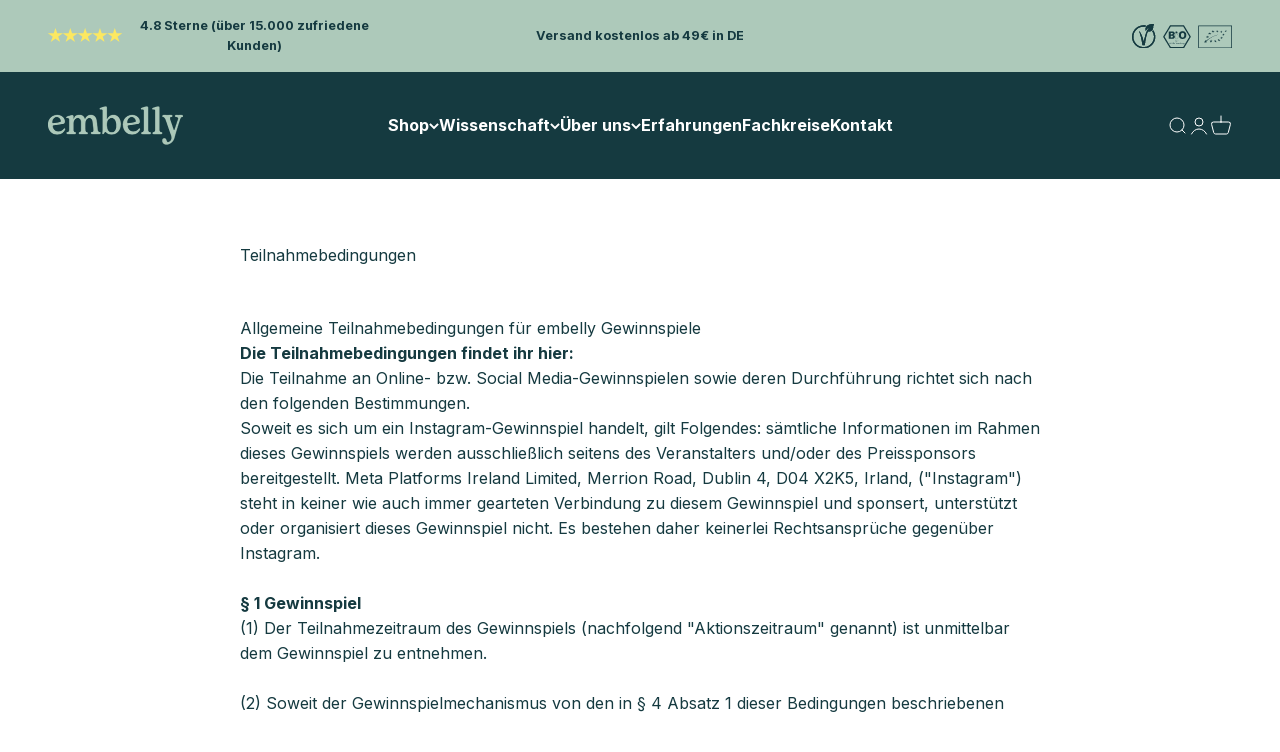

--- FILE ---
content_type: text/html; charset=utf-8
request_url: https://embelly.com/fr/pages/teilnahmebedingungen
body_size: 53240
content:
<!doctype html>
<html class="no-js" lang="fr" dir="ltr">
  <head>
   <script type="application/vnd.locksmith+json" data-locksmith>{"version":"v238","locked":false,"initialized":true,"scope":"page","access_granted":true,"access_denied":false,"requires_customer":false,"manual_lock":false,"remote_lock":false,"has_timeout":false,"remote_rendered":null,"hide_resource":false,"hide_links_to_resource":false,"transparent":true,"locks":{"all":[],"opened":[]},"keys":[],"keys_signature":"fb38b0731b3d1bf9a9f1f79337af2c4401f1eaf1a93bb05a0d939decb8573ba1","state":{"template":"page","theme":186368360712,"product":null,"collection":null,"page":"teilnahmebedingungen","blog":null,"article":null,"app":null},"now":1762442308,"path":"\/fr\/pages\/teilnahmebedingungen","locale_root_url":"\/fr","canonical_url":"https:\/\/embelly.com\/fr\/pages\/teilnahmebedingungen","customer_id":null,"customer_id_signature":"fb38b0731b3d1bf9a9f1f79337af2c4401f1eaf1a93bb05a0d939decb8573ba1","cart":null}</script><script data-locksmith>!function(){var require=undefined,reqwest=function(){function succeed(e){var t=protocolRe.exec(e.url);return t=t&&t[1]||context.location.protocol,httpsRe.test(t)?twoHundo.test(e.request.status):!!e.request.response}function handleReadyState(e,t,n){return function(){return e._aborted?n(e.request):e._timedOut?n(e.request,"Request is aborted: timeout"):void(e.request&&4==e.request[readyState]&&(e.request.onreadystatechange=noop,succeed(e)?t(e.request):n(e.request)))}}function setHeaders(e,t){var n,s=t.headers||{};s.Accept=s.Accept||defaultHeaders.accept[t.type]||defaultHeaders.accept["*"];var r="undefined"!=typeof FormData&&t.data instanceof FormData;for(n in!t.crossOrigin&&!s[requestedWith]&&(s[requestedWith]=defaultHeaders.requestedWith),!s[contentType]&&!r&&(s[contentType]=t.contentType||defaultHeaders.contentType),s)s.hasOwnProperty(n)&&"setRequestHeader"in e&&e.setRequestHeader(n,s[n])}function setCredentials(e,t){"undefined"!=typeof t.withCredentials&&"undefined"!=typeof e.withCredentials&&(e.withCredentials=!!t.withCredentials)}function generalCallback(e){lastValue=e}function urlappend(e,t){return e+(/[?]/.test(e)?"&":"?")+t}function handleJsonp(e,t,n,s){var r=uniqid++,o=e.jsonpCallback||"callback",a=e.jsonpCallbackName||reqwest.getcallbackPrefix(r),i=new RegExp("((^|[?]|&)"+o+")=([^&]+)"),l=s.match(i),c=doc.createElement("script"),u=0,d=-1!==navigator.userAgent.indexOf("MSIE 10.0");return l?"?"===l[3]?s=s.replace(i,"$1="+a):a=l[3]:s=urlappend(s,o+"="+a),context[a]=generalCallback,c.type="text/javascript",c.src=s,c.async=!0,"undefined"!=typeof c.onreadystatechange&&!d&&(c.htmlFor=c.id="_reqwest_"+r),c.onload=c.onreadystatechange=function(){if(c[readyState]&&"complete"!==c[readyState]&&"loaded"!==c[readyState]||u)return!1;c.onload=c.onreadystatechange=null,c.onclick&&c.onclick(),t(lastValue),lastValue=undefined,head.removeChild(c),u=1},head.appendChild(c),{abort:function(){c.onload=c.onreadystatechange=null,n({},"Request is aborted: timeout",{}),lastValue=undefined,head.removeChild(c),u=1}}}function getRequest(e,t){var n,s=this.o,r=(s.method||"GET").toUpperCase(),o="string"==typeof s?s:s.url,a=!1!==s.processData&&s.data&&"string"!=typeof s.data?reqwest.toQueryString(s.data):s.data||null,i=!1;return("jsonp"==s.type||"GET"==r)&&a&&(o=urlappend(o,a),a=null),"jsonp"==s.type?handleJsonp(s,e,t,o):((n=s.xhr&&s.xhr(s)||xhr(s)).open(r,o,!1!==s.async),setHeaders(n,s),setCredentials(n,s),context[xDomainRequest]&&n instanceof context[xDomainRequest]?(n.onload=e,n.onerror=t,n.onprogress=function(){},i=!0):n.onreadystatechange=handleReadyState(this,e,t),s.before&&s.before(n),i?setTimeout(function(){n.send(a)},200):n.send(a),n)}function Reqwest(e,t){this.o=e,this.fn=t,init.apply(this,arguments)}function setType(e){return null===e?undefined:e.match("json")?"json":e.match("javascript")?"js":e.match("text")?"html":e.match("xml")?"xml":void 0}function init(o,fn){function complete(e){for(o.timeout&&clearTimeout(self.timeout),self.timeout=null;0<self._completeHandlers.length;)self._completeHandlers.shift()(e)}function success(resp){var type=o.type||resp&&setType(resp.getResponseHeader("Content-Type"));resp="jsonp"!==type?self.request:resp;var filteredResponse=globalSetupOptions.dataFilter(resp.responseText,type),r=filteredResponse;try{resp.responseText=r}catch(e){}if(r)switch(type){case"json":try{resp=context.JSON?context.JSON.parse(r):eval("("+r+")")}catch(err){return error(resp,"Could not parse JSON in response",err)}break;case"js":resp=eval(r);break;case"html":resp=r;break;case"xml":resp=resp.responseXML&&resp.responseXML.parseError&&resp.responseXML.parseError.errorCode&&resp.responseXML.parseError.reason?null:resp.responseXML}for(self._responseArgs.resp=resp,self._fulfilled=!0,fn(resp),self._successHandler(resp);0<self._fulfillmentHandlers.length;)resp=self._fulfillmentHandlers.shift()(resp);complete(resp)}function timedOut(){self._timedOut=!0,self.request.abort()}function error(e,t,n){for(e=self.request,self._responseArgs.resp=e,self._responseArgs.msg=t,self._responseArgs.t=n,self._erred=!0;0<self._errorHandlers.length;)self._errorHandlers.shift()(e,t,n);complete(e)}this.url="string"==typeof o?o:o.url,this.timeout=null,this._fulfilled=!1,this._successHandler=function(){},this._fulfillmentHandlers=[],this._errorHandlers=[],this._completeHandlers=[],this._erred=!1,this._responseArgs={};var self=this;fn=fn||function(){},o.timeout&&(this.timeout=setTimeout(function(){timedOut()},o.timeout)),o.success&&(this._successHandler=function(){o.success.apply(o,arguments)}),o.error&&this._errorHandlers.push(function(){o.error.apply(o,arguments)}),o.complete&&this._completeHandlers.push(function(){o.complete.apply(o,arguments)}),this.request=getRequest.call(this,success,error)}function reqwest(e,t){return new Reqwest(e,t)}function normalize(e){return e?e.replace(/\r?\n/g,"\r\n"):""}function serial(e,t){var n,s,r,o,a=e.name,i=e.tagName.toLowerCase(),l=function(e){e&&!e.disabled&&t(a,normalize(e.attributes.value&&e.attributes.value.specified?e.value:e.text))};if(!e.disabled&&a)switch(i){case"input":/reset|button|image|file/i.test(e.type)||(n=/checkbox/i.test(e.type),s=/radio/i.test(e.type),r=e.value,(!n&&!s||e.checked)&&t(a,normalize(n&&""===r?"on":r)));break;case"textarea":t(a,normalize(e.value));break;case"select":if("select-one"===e.type.toLowerCase())l(0<=e.selectedIndex?e.options[e.selectedIndex]:null);else for(o=0;e.length&&o<e.length;o++)e.options[o].selected&&l(e.options[o])}}function eachFormElement(){var e,t,o=this,n=function(e,t){var n,s,r;for(n=0;n<t.length;n++)for(r=e[byTag](t[n]),s=0;s<r.length;s++)serial(r[s],o)};for(t=0;t<arguments.length;t++)e=arguments[t],/input|select|textarea/i.test(e.tagName)&&serial(e,o),n(e,["input","select","textarea"])}function serializeQueryString(){return reqwest.toQueryString(reqwest.serializeArray.apply(null,arguments))}function serializeHash(){var n={};return eachFormElement.apply(function(e,t){e in n?(n[e]&&!isArray(n[e])&&(n[e]=[n[e]]),n[e].push(t)):n[e]=t},arguments),n}function buildParams(e,t,n,s){var r,o,a,i=/\[\]$/;if(isArray(t))for(o=0;t&&o<t.length;o++)a=t[o],n||i.test(e)?s(e,a):buildParams(e+"["+("object"==typeof a?o:"")+"]",a,n,s);else if(t&&"[object Object]"===t.toString())for(r in t)buildParams(e+"["+r+"]",t[r],n,s);else s(e,t)}var context=this,XHR2;if("window"in context)var doc=document,byTag="getElementsByTagName",head=doc[byTag]("head")[0];else try{XHR2=require("xhr2")}catch(ex){throw new Error("Peer dependency `xhr2` required! Please npm install xhr2")}var httpsRe=/^http/,protocolRe=/(^\w+):\/\//,twoHundo=/^(20\d|1223)$/,readyState="readyState",contentType="Content-Type",requestedWith="X-Requested-With",uniqid=0,callbackPrefix="reqwest_"+ +new Date,lastValue,xmlHttpRequest="XMLHttpRequest",xDomainRequest="XDomainRequest",noop=function(){},isArray="function"==typeof Array.isArray?Array.isArray:function(e){return e instanceof Array},defaultHeaders={contentType:"application/x-www-form-urlencoded",requestedWith:xmlHttpRequest,accept:{"*":"text/javascript, text/html, application/xml, text/xml, */*",xml:"application/xml, text/xml",html:"text/html",text:"text/plain",json:"application/json, text/javascript",js:"application/javascript, text/javascript"}},xhr=function(e){if(!0!==e.crossOrigin)return context[xmlHttpRequest]?new XMLHttpRequest:XHR2?new XHR2:new ActiveXObject("Microsoft.XMLHTTP");var t=context[xmlHttpRequest]?new XMLHttpRequest:null;if(t&&"withCredentials"in t)return t;if(context[xDomainRequest])return new XDomainRequest;throw new Error("Browser does not support cross-origin requests")},globalSetupOptions={dataFilter:function(e){return e}};return Reqwest.prototype={abort:function(){this._aborted=!0,this.request.abort()},retry:function(){init.call(this,this.o,this.fn)},then:function(e,t){return e=e||function(){},t=t||function(){},this._fulfilled?this._responseArgs.resp=e(this._responseArgs.resp):this._erred?t(this._responseArgs.resp,this._responseArgs.msg,this._responseArgs.t):(this._fulfillmentHandlers.push(e),this._errorHandlers.push(t)),this},always:function(e){return this._fulfilled||this._erred?e(this._responseArgs.resp):this._completeHandlers.push(e),this},fail:function(e){return this._erred?e(this._responseArgs.resp,this._responseArgs.msg,this._responseArgs.t):this._errorHandlers.push(e),this},"catch":function(e){return this.fail(e)}},reqwest.serializeArray=function(){var n=[];return eachFormElement.apply(function(e,t){n.push({name:e,value:t})},arguments),n},reqwest.serialize=function(){if(0===arguments.length)return"";var e,t=Array.prototype.slice.call(arguments,0);return(e=t.pop())&&e.nodeType&&t.push(e)&&(e=null),e&&(e=e.type),("map"==e?serializeHash:"array"==e?reqwest.serializeArray:serializeQueryString).apply(null,t)},reqwest.toQueryString=function(e,t){var n,s,r=t||!1,o=[],a=encodeURIComponent,i=function(e,t){t="function"==typeof t?t():null==t?"":t,o[o.length]=a(e)+"="+a(t)};if(isArray(e))for(s=0;e&&s<e.length;s++)i(e[s].name,e[s].value);else for(n in e)e.hasOwnProperty(n)&&buildParams(n,e[n],r,i);return o.join("&").replace(/%20/g,"+")},reqwest.getcallbackPrefix=function(){return callbackPrefix},reqwest.compat=function(e,t){return e&&(e.type&&(e.method=e.type)&&delete e.type,e.dataType&&(e.type=e.dataType),e.jsonpCallback&&(e.jsonpCallbackName=e.jsonpCallback)&&delete e.jsonpCallback,e.jsonp&&(e.jsonpCallback=e.jsonp)),new Reqwest(e,t)},reqwest.ajaxSetup=function(e){for(var t in e=e||{})globalSetupOptions[t]=e[t]},reqwest}();
/*!
  * Reqwest! A general purpose XHR connection manager
  * license MIT (c) Dustin Diaz 2015
  * https://github.com/ded/reqwest
  */!function(){var a=window.Locksmith={},e=document.querySelector('script[type="application/vnd.locksmith+json"]'),n=e&&e.innerHTML;if(a.state={},a.util={},a.loading=!1,n)try{a.state=JSON.parse(n)}catch(u){}if(document.addEventListener&&document.querySelector){var s,r,o,t=[76,79,67,75,83,77,73,84,72,49,49],i=function(){r=t.slice(0)},l="style",c=function(e){e&&27!==e.keyCode&&"click"!==e.type||(document.removeEventListener("keydown",c),document.removeEventListener("click",c),s&&document.body.removeChild(s),s=null)};i(),document.addEventListener("keyup",function(e){if(e.keyCode===r[0]){if(clearTimeout(o),r.shift(),0<r.length)return void(o=setTimeout(i,1e3));i(),c(),(s=document.createElement("div"))[l].width="50%",s[l].maxWidth="1000px",s[l].height="85%",s[l].border="1px rgba(0, 0, 0, 0.2) solid",s[l].background="rgba(255, 255, 255, 0.99)",s[l].borderRadius="4px",s[l].position="fixed",s[l].top="50%",s[l].left="50%",s[l].transform="translateY(-50%) translateX(-50%)",s[l].boxShadow="0 2px 5px rgba(0, 0, 0, 0.3), 0 0 100vh 100vw rgba(0, 0, 0, 0.5)",s[l].zIndex="2147483645";var t=document.createElement("textarea");t.value=JSON.stringify(JSON.parse(n),null,2),t[l].border="none",t[l].display="block",t[l].boxSizing="border-box",t[l].width="100%",t[l].height="100%",t[l].background="transparent",t[l].padding="22px",t[l].fontFamily="monospace",t[l].fontSize="14px",t[l].color="#333",t[l].resize="none",t[l].outline="none",t.readOnly=!0,s.appendChild(t),document.body.appendChild(s),t.addEventListener("click",function(e){e.stopImmediatePropagation()}),t.select(),document.addEventListener("keydown",c),document.addEventListener("click",c)}})}a.isEmbedded=-1!==window.location.search.indexOf("_ab=0&_fd=0&_sc=1"),a.path=a.state.path||window.location.pathname,a.basePath=a.state.locale_root_url.concat("/apps/locksmith").replace(/^\/\//,"/"),a.reloading=!1,a.util.console=window.console||{log:function(){},error:function(){}},a.util.makeUrl=function(e,t){var n,s=a.basePath+e,r=[],o=a.cache();for(n in o)r.push(n+"="+encodeURIComponent(o[n]));for(n in t)r.push(n+"="+encodeURIComponent(t[n]));return a.state.customer_id&&(r.push("customer_id="+encodeURIComponent(a.state.customer_id)),r.push("customer_id_signature="+encodeURIComponent(a.state.customer_id_signature))),s+=(-1===s.indexOf("?")?"?":"&")+r.join("&")},a._initializeCallbacks=[],a.on=function(e,t){if("initialize"!==e)throw'Locksmith.on() currently only supports the "initialize" event';a._initializeCallbacks.push(t)},a.initializeSession=function(e){if(!a.isEmbedded){var t=!1,n=!0,s=!0;(e=e||{}).silent&&(s=n=!(t=!0)),a.ping({silent:t,spinner:n,reload:s,callback:function(){a._initializeCallbacks.forEach(function(e){e()})}})}},a.cache=function(e){var t={};try{var n=function r(e){return(document.cookie.match("(^|; )"+e+"=([^;]*)")||0)[2]};t=JSON.parse(decodeURIComponent(n("locksmith-params")||"{}"))}catch(u){}if(e){for(var s in e)t[s]=e[s];document.cookie="locksmith-params=; expires=Thu, 01 Jan 1970 00:00:00 GMT; path=/",document.cookie="locksmith-params="+encodeURIComponent(JSON.stringify(t))+"; path=/"}return t},a.cache.cart=a.state.cart,a.cache.cartLastSaved=null,a.params=a.cache(),a.util.reload=function(){a.reloading=!0;try{window.location.href=window.location.href.replace(/#.*/,"")}catch(u){a.util.console.error("Preferred reload method failed",u),window.location.reload()}},a.cache.saveCart=function(e){if(!a.cache.cart||a.cache.cart===a.cache.cartLastSaved)return e?e():null;var t=a.cache.cartLastSaved;a.cache.cartLastSaved=a.cache.cart,reqwest({url:"/cart/update.json",method:"post",type:"json",data:{attributes:{locksmith:a.cache.cart}},complete:e,error:function(e){if(a.cache.cartLastSaved=t,!a.reloading)throw e}})},a.util.spinnerHTML='<style>body{background:#FFF}@keyframes spin{from{transform:rotate(0deg)}to{transform:rotate(360deg)}}#loading{display:flex;width:100%;height:50vh;color:#777;align-items:center;justify-content:center}#loading .spinner{display:block;animation:spin 600ms linear infinite;position:relative;width:50px;height:50px}#loading .spinner-ring{stroke:currentColor;stroke-dasharray:100%;stroke-width:2px;stroke-linecap:round;fill:none}</style><div id="loading"><div class="spinner"><svg width="100%" height="100%"><svg preserveAspectRatio="xMinYMin"><circle class="spinner-ring" cx="50%" cy="50%" r="45%"></circle></svg></svg></div></div>',a.util.clobberBody=function(e){document.body.innerHTML=e},a.util.clobberDocument=function(e){e.responseText&&(e=e.responseText),document.documentElement&&document.removeChild(document.documentElement);var t=document.open("text/html","replace");t.writeln(e),t.close(),setTimeout(function(){var e=t.querySelector("[autofocus]");e&&e.focus()},100)},a.util.serializeForm=function(e){if(e&&"FORM"===e.nodeName){var t,n,s={};for(t=e.elements.length-1;0<=t;t-=1)if(""!==e.elements[t].name)switch(e.elements[t].nodeName){case"INPUT":switch(e.elements[t].type){default:case"text":case"hidden":case"password":case"button":case"reset":case"submit":s[e.elements[t].name]=e.elements[t].value;break;case"checkbox":case"radio":e.elements[t].checked&&(s[e.elements[t].name]=e.elements[t].value);break;case"file":}break;case"TEXTAREA":s[e.elements[t].name]=e.elements[t].value;break;case"SELECT":switch(e.elements[t].type){case"select-one":s[e.elements[t].name]=e.elements[t].value;break;case"select-multiple":for(n=e.elements[t].options.length-1;0<=n;n-=1)e.elements[t].options[n].selected&&(s[e.elements[t].name]=e.elements[t].options[n].value)}break;case"BUTTON":switch(e.elements[t].type){case"reset":case"submit":case"button":s[e.elements[t].name]=e.elements[t].value}}return s}},a.util.on=function(e,o,a,t){t=t||document;var i="locksmith-"+e+o,n=function(e){var t=e.target,n=e.target.parentElement,s=t.className.baseVal||t.className||"",r=n.className.baseVal||n.className||"";("string"==typeof s&&-1!==s.split(/\s+/).indexOf(o)||"string"==typeof r&&-1!==r.split(/\s+/).indexOf(o))&&!e[i]&&(e[i]=!0,a(e))};t.attachEvent?t.attachEvent(e,n):t.addEventListener(e,n,!1)},a.util.enableActions=function(e){a.util.on("click","locksmith-action",function(e){e.preventDefault();var t=e.target;t.dataset.confirmWith&&!confirm(t.dataset.confirmWith)||(t.disabled=!0,t.innerText=t.dataset.disableWith,a.post("/action",t.dataset.locksmithParams,{spinner:!1,type:"text",success:function(e){(e=JSON.parse(e.responseText)).message&&alert(e.message),a.util.reload()}}))},e)},a.util.inject=function(e,t){var n=["data","locksmith","append"];if(-1!==t.indexOf(n.join("-"))){var s=document.createElement("div");s.innerHTML=t,e.appendChild(s)}else e.innerHTML=t;var r,o,a=e.querySelectorAll("script");for(o=0;o<a.length;++o){r=a[o];var i=document.createElement("script");if(r.type&&(i.type=r.type),r.src)i.src=r.src;else{var l=document.createTextNode(r.innerHTML);i.appendChild(l)}e.appendChild(i)}var c=e.querySelector("[autofocus]");c&&c.focus()},a.post=function(e,t,n){!1!==(n=n||{}).spinner&&a.util.clobberBody(a.util.spinnerHTML);var s={};n.container===document?(s.layout=1,n.success=function(e){document.getElementById(n.container);a.util.clobberDocument(e)}):n.container&&(s.layout=0,n.success=function(e){var t=document.getElementById(n.container);a.util.inject(t,e),t.id===t.firstChild.id&&t.parentElement.replaceChild(t.firstChild,t)}),n.form_type&&(t.form_type=n.form_type),n.include_layout_classes!==undefined&&(t.include_layout_classes=n.include_layout_classes),n.lock_id!==undefined&&(t.lock_id=n.lock_id),a.loading=!0;var r=a.util.makeUrl(e,s);reqwest({url:r,method:"post",type:n.type||"html",data:t,complete:function(){a.loading=!1},error:function(e){if(!a.reloading)if("dashboard.weglot.com"!==window.location.host){if(!n.silent)throw alert("Something went wrong! Please refresh and try again."),e;console.error(e)}else console.error(e)},success:n.success||a.util.clobberDocument})},a.postResource=function(e,t){e.path=a.path,e.search=window.location.search,e.state=a.state,e.passcode&&(e.passcode=e.passcode.trim()),e.email&&(e.email=e.email.trim()),e.state.cart=a.cache.cart,e.locksmith_json=a.jsonTag,e.locksmith_json_signature=a.jsonTagSignature,a.post("/resource",e,t)},a.ping=function(e){if(!a.isEmbedded){e=e||{};a.post("/ping",{path:a.path,search:window.location.search,state:a.state},{spinner:!!e.spinner,silent:"undefined"==typeof e.silent||e.silent,type:"text",success:function(e){(e=JSON.parse(e.responseText)).messages&&0<e.messages.length&&a.showMessages(e.messages)}})}},a.timeoutMonitor=function(){var e=a.cache.cart;a.ping({callback:function(){e!==a.cache.cart||setTimeout(function(){a.timeoutMonitor()},6e4)}})},a.showMessages=function(e){var t=document.createElement("div");t.style.position="fixed",t.style.left=0,t.style.right=0,t.style.bottom="-50px",t.style.opacity=0,t.style.background="#191919",t.style.color="#ddd",t.style.transition="bottom 0.2s, opacity 0.2s",t.style.zIndex=999999,t.innerHTML="        <style>          .locksmith-ab .locksmith-b { display: none; }          .locksmith-ab.toggled .locksmith-b { display: flex; }          .locksmith-ab.toggled .locksmith-a { display: none; }          .locksmith-flex { display: flex; flex-wrap: wrap; justify-content: space-between; align-items: center; padding: 10px 20px; }          .locksmith-message + .locksmith-message { border-top: 1px #555 solid; }          .locksmith-message a { color: inherit; font-weight: bold; }          .locksmith-message a:hover { color: inherit; opacity: 0.8; }          a.locksmith-ab-toggle { font-weight: inherit; text-decoration: underline; }          .locksmith-text { flex-grow: 1; }          .locksmith-cta { flex-grow: 0; text-align: right; }          .locksmith-cta button { transform: scale(0.8); transform-origin: left; }          .locksmith-cta > * { display: block; }          .locksmith-cta > * + * { margin-top: 10px; }          .locksmith-message a.locksmith-close { flex-grow: 0; text-decoration: none; margin-left: 15px; font-size: 30px; font-family: monospace; display: block; padding: 2px 10px; }                    @media screen and (max-width: 600px) {            .locksmith-wide-only { display: none !important; }            .locksmith-flex { padding: 0 15px; }            .locksmith-flex > * { margin-top: 5px; margin-bottom: 5px; }            .locksmith-cta { text-align: left; }          }                    @media screen and (min-width: 601px) {            .locksmith-narrow-only { display: none !important; }          }        </style>      "+e.map(function(e){return'<div class="locksmith-message">'+e+"</div>"}).join(""),document.body.appendChild(t),document.body.style.position="relative",document.body.parentElement.style.paddingBottom=t.offsetHeight+"px",setTimeout(function(){t.style.bottom=0,t.style.opacity=1},50),a.util.on("click","locksmith-ab-toggle",function(e){e.preventDefault();for(var t=e.target.parentElement;-1===t.className.split(" ").indexOf("locksmith-ab");)t=t.parentElement;-1!==t.className.split(" ").indexOf("toggled")?t.className=t.className.replace("toggled",""):t.className=t.className+" toggled"}),a.util.enableActions(t)}}()}();</script>
      <script data-locksmith>Locksmith.cache.cart=null</script>

  <script data-locksmith>Locksmith.jsonTag="{\"version\":\"v238\",\"locked\":false,\"initialized\":true,\"scope\":\"page\",\"access_granted\":true,\"access_denied\":false,\"requires_customer\":false,\"manual_lock\":false,\"remote_lock\":false,\"has_timeout\":false,\"remote_rendered\":null,\"hide_resource\":false,\"hide_links_to_resource\":false,\"transparent\":true,\"locks\":{\"all\":[],\"opened\":[]},\"keys\":[],\"keys_signature\":\"fb38b0731b3d1bf9a9f1f79337af2c4401f1eaf1a93bb05a0d939decb8573ba1\",\"state\":{\"template\":\"page\",\"theme\":186368360712,\"product\":null,\"collection\":null,\"page\":\"teilnahmebedingungen\",\"blog\":null,\"article\":null,\"app\":null},\"now\":1762442308,\"path\":\"\\\/fr\\\/pages\\\/teilnahmebedingungen\",\"locale_root_url\":\"\\\/fr\",\"canonical_url\":\"https:\\\/\\\/embelly.com\\\/fr\\\/pages\\\/teilnahmebedingungen\",\"customer_id\":null,\"customer_id_signature\":\"fb38b0731b3d1bf9a9f1f79337af2c4401f1eaf1a93bb05a0d939decb8573ba1\",\"cart\":null}";Locksmith.jsonTagSignature="ff57e54853c85b4752d856ec0f2a884cd44c547d0b357533cf533c11bcce636c"</script>
   
<!-- Google Consent Mode V2 Consentmo -->
    <!-- Google Consent Mode V2 Advanced Mode integration script for Consentmo GDPR Compliance App -->
    <script id="consentmo-gcmv2-advanced-mode-integration">
      const consentOutOfRegion = {
        analytics: true,
        marketing: true,
        functionality: true,
        adsDataRedaction: false,
        urlPassthrough: false,
      };

      window.dataLayer = window.dataLayer || [];
      function gtag(){dataLayer.push(arguments);}

      gtag('consent', 'default', {
        ad_storage: 'denied',
        ad_personalization: 'denied',
        ad_user_data: 'denied',
        analytics_storage: 'denied',
        functionality_storage: 'denied',
        personalization_storage:'denied',
        security_storage: 'granted',
        wait_for_update: 1500
      });

      document.addEventListener('consentmoSignal_onLoad', function(eventData) {
        const csmLoadSignal = eventData.detail || {isActive:false};
        console.log('LIQUID - consentmoSignal_onLoad event', csmLoadSignal);

        if (!csmLoadSignal.isActive) {
          console.log('LIQUID - isActive false - use consentOutOfRegion');
          gtag('consent', 'update', {
            ad_storage: consentOutOfRegion.marketing ? 'granted' : 'denied',
            ad_personalization: consentOutOfRegion.marketing ? 'granted' : 'denied',
            ad_user_data: consentOutOfRegion.marketing ? 'granted' : 'denied',
            analytics_storage: consentOutOfRegion.analytics ? 'granted' : 'denied',
            functionality_storage: consentOutOfRegion.functionality ? 'granted' : 'denied',
            personalization_storage: consentOutOfRegion.functionality ? 'granted' : 'denied',
            security_storage: 'granted',
          });
          gtag('set', 'ads_data_redaction', consentOutOfRegion.adsDataRedaction);
          gtag('set', 'url_passthrough', consentOutOfRegion.urlPassthrough);
          console.log('LIQUID - dataLayer', window.dataLayer);
        } else {
          console.log('LIQUID - set default-consent and subscribe consentmoSignal for consent-update');
          document.addEventListener('consentmoSignal', function(event) {
            const csmSignal = event.detail;
            const consentState = csmSignal.integration?.gcm?.isEnabled ? csmSignal.integration.gcm.state : csmSignal.state;
            console.log('LIQUID - consentmoSignal event', csmSignal);
            console.log('LIQUID - dataLayer', window.dataLayer);

            gtag('consent', 'update', consentState);
            if (csmSignal.integration?.gcm?.isEnabled) {
              gtag('set', 'ads_data_redaction', csmSignal.integration.gcm.adsDataRedaction);
              gtag('set', 'url_passthrough', csmSignal.integration.gcm.urlPassthrough);
            }
          });
        }
      });
    </script>


    <!-- Google Consent Mode V2 Advanced Mode integration script for Consentmo GDPR Compliance App -->
    <script id="consentmo-gcmv2-advanced-mode-integration">
      const consentOutOfRegion = {
        analytics: true,
        marketing: true,
        functionality: true,
        adsDataRedaction: false,
        urlPassthrough: false,
      };

      window.dataLayer = window.dataLayer || [];
      function gtag(){dataLayer.push(arguments);}

      gtag('consent', 'default', {
        ad_storage: 'denied',
        ad_personalization: 'denied',
        ad_user_data: 'denied',
        analytics_storage: 'denied',
        functionality_storage: 'denied',
        personalization_storage:'denied',
        security_storage: 'granted',
        wait_for_update: 1500
      });

      document.addEventListener('consentmoSignal_onLoad', function(eventData) {
        const csmLoadSignal = eventData.detail || {isActive:false};
        console.log('LIQUID - consentmoSignal_onLoad event', csmLoadSignal);

        if (!csmLoadSignal.isActive) {
          console.log('LIQUID - isActive false - use consentOutOfRegion');
          gtag('consent', 'update', {
            ad_storage: consentOutOfRegion.marketing ? 'granted' : 'denied',
            ad_personalization: consentOutOfRegion.marketing ? 'granted' : 'denied',
            ad_user_data: consentOutOfRegion.marketing ? 'granted' : 'denied',
            analytics_storage: consentOutOfRegion.analytics ? 'granted' : 'denied',
            functionality_storage: consentOutOfRegion.functionality ? 'granted' : 'denied',
            personalization_storage: consentOutOfRegion.functionality ? 'granted' : 'denied',
            security_storage: 'granted',
          });
          gtag('set', 'ads_data_redaction', consentOutOfRegion.adsDataRedaction);
          gtag('set', 'url_passthrough', consentOutOfRegion.urlPassthrough);
          console.log('LIQUID - dataLayer', window.dataLayer);
        } else {
          console.log('LIQUID - set default-consent and subscribe consentmoSignal for consent-update');
          document.addEventListener('consentmoSignal', function(event) {
            const csmSignal = event.detail;
            const consentState = csmSignal.integration?.gcm?.isEnabled ? csmSignal.integration.gcm.state : csmSignal.state;
            console.log('LIQUID - consentmoSignal event', csmSignal);
            console.log('LIQUID - dataLayer', window.dataLayer);

            gtag('consent', 'update', consentState);
            if (csmSignal.integration?.gcm?.isEnabled) {
              gtag('set', 'ads_data_redaction', csmSignal.integration.gcm.adsDataRedaction);
              gtag('set', 'url_passthrough', csmSignal.integration.gcm.urlPassthrough);
            }
          });
        }
      });
    </script>


    

    

    

    



    <meta charset="utf-8">
    <meta name="viewport" content="width=device-width, initial-scale=1.0, height=device-height, minimum-scale=1.0">
    <meta name="theme-color" content="#153a40">
    <title>Teilnahmebedingungen</title><meta name="description" content="Allgemeine Teilnahmebedingungen für embelly Gewinnspiele Die Teilnahmebedingungen findet ihr hier:  Die Teilnahme an Online- bzw. Social Media-Gewinnspielen sowie deren Durchführung richtet sich nach den folgenden Bestimmungen. Soweit es sich um ein Instagram-Gewinnspiel handelt, gilt Folgendes: sämtliche Informationen">
<link rel="canonical" href="https://embelly.com/fr/pages/teilnahmebedingungen"><link rel="shortcut icon" href="//embelly.com/cdn/shop/files/Favicon.jpg?v=1699541155&width=96">
      <link rel="apple-touch-icon" href="//embelly.com/cdn/shop/files/Favicon.jpg?v=1699541155&width=180"><link rel="preconnect" href="https://cdn.shopify.com">
    <link rel="preconnect" href="https://fonts.shopifycdn.com" crossorigin>
    <link rel="dns-prefetch" href="https://productreviews.shopifycdn.com"><link rel="preload" href="//embelly.com/cdn/fonts/inter/inter_n7.02711e6b374660cfc7915d1afc1c204e633421e4.woff2" as="font" type="font/woff2" crossorigin><link rel="preload" href="//embelly.com/cdn/fonts/inter/inter_n4.b2a3f24c19b4de56e8871f609e73ca7f6d2e2bb9.woff2" as="font" type="font/woff2" crossorigin><meta property="og:type" content="website">
<meta property="og:title" content="Teilnahmebedingungen">
<meta property="og:image" content="http://embelly.com/cdn/shop/files/embelly-logotype_social-sharing.png?v=1699886914&width=2048">
<meta property="og:image:secure_url" content="https://embelly.com/cdn/shop/files/embelly-logotype_social-sharing.png?v=1699886914&width=2048">
<meta property="og:image:width" content="1200">
  <meta property="og:image:height" content="628"><meta property="og:description" content="Allgemeine Teilnahmebedingungen für embelly Gewinnspiele Die Teilnahmebedingungen findet ihr hier:  Die Teilnahme an Online- bzw. Social Media-Gewinnspielen sowie deren Durchführung richtet sich nach den folgenden Bestimmungen. Soweit es sich um ein Instagram-Gewinnspiel handelt, gilt Folgendes: sämtliche Informationen">
<meta property="og:url" content="https://embelly.com/fr/pages/teilnahmebedingungen">
<meta property="og:site_name" content="embelly"><meta name="twitter:card" content="summary"><meta name="twitter:title" content="Teilnahmebedingungen">
<meta name="twitter:description" content="Allgemeine Teilnahmebedingungen für embelly Gewinnspiele Die Teilnahmebedingungen findet ihr hier:  Die Teilnahme an Online- bzw. Social Media-Gewinnspielen sowie deren Durchführung richtet sich nach den folgenden Bestimmungen. Soweit es sich um ein Instagram-Gewinnspiel handelt, gilt Folgendes: sämtliche Informationen">
<meta name="twitter:image" content="https://embelly.com/cdn/shop/files/embelly-logotype_social-sharing.png?crop=center&height=1200&v=1699886914&width=1200">
<meta name="twitter:image:alt" content="">


  <script type="application/ld+json">
  {
    "@context": "https://schema.org",
    "@type": "BreadcrumbList",
  "itemListElement": [{
      "@type": "ListItem",
      "position": 1,
      "name": "Accueil",
      "item": "https://embelly.com"
    },{
          "@type": "ListItem",
          "position": 2,
          "name": "Teilnahmebedingungen",
          "item": "https://embelly.com/fr/pages/teilnahmebedingungen"
        }]
  }
  </script>

<style>/* Typography (heading) */
  @font-face {
  font-family: Inter;
  font-weight: 700;
  font-style: normal;
  font-display: fallback;
  src: url("//embelly.com/cdn/fonts/inter/inter_n7.02711e6b374660cfc7915d1afc1c204e633421e4.woff2") format("woff2"),
       url("//embelly.com/cdn/fonts/inter/inter_n7.6dab87426f6b8813070abd79972ceaf2f8d3b012.woff") format("woff");
}

@font-face {
  font-family: Inter;
  font-weight: 700;
  font-style: italic;
  font-display: fallback;
  src: url("//embelly.com/cdn/fonts/inter/inter_i7.b377bcd4cc0f160622a22d638ae7e2cd9b86ea4c.woff2") format("woff2"),
       url("//embelly.com/cdn/fonts/inter/inter_i7.7c69a6a34e3bb44fcf6f975857e13b9a9b25beb4.woff") format("woff");
}

/* Typography (body) */
  @font-face {
  font-family: Inter;
  font-weight: 400;
  font-style: normal;
  font-display: fallback;
  src: url("//embelly.com/cdn/fonts/inter/inter_n4.b2a3f24c19b4de56e8871f609e73ca7f6d2e2bb9.woff2") format("woff2"),
       url("//embelly.com/cdn/fonts/inter/inter_n4.af8052d517e0c9ffac7b814872cecc27ae1fa132.woff") format("woff");
}

@font-face {
  font-family: Inter;
  font-weight: 400;
  font-style: italic;
  font-display: fallback;
  src: url("//embelly.com/cdn/fonts/inter/inter_i4.feae1981dda792ab80d117249d9c7e0f1017e5b3.woff2") format("woff2"),
       url("//embelly.com/cdn/fonts/inter/inter_i4.62773b7113d5e5f02c71486623cf828884c85c6e.woff") format("woff");
}

@font-face {
  font-family: Inter;
  font-weight: 700;
  font-style: normal;
  font-display: fallback;
  src: url("//embelly.com/cdn/fonts/inter/inter_n7.02711e6b374660cfc7915d1afc1c204e633421e4.woff2") format("woff2"),
       url("//embelly.com/cdn/fonts/inter/inter_n7.6dab87426f6b8813070abd79972ceaf2f8d3b012.woff") format("woff");
}

@font-face {
  font-family: Inter;
  font-weight: 700;
  font-style: italic;
  font-display: fallback;
  src: url("//embelly.com/cdn/fonts/inter/inter_i7.b377bcd4cc0f160622a22d638ae7e2cd9b86ea4c.woff2") format("woff2"),
       url("//embelly.com/cdn/fonts/inter/inter_i7.7c69a6a34e3bb44fcf6f975857e13b9a9b25beb4.woff") format("woff");
}

:root {
    /**
     * ---------------------------------------------------------------------
     * SPACING VARIABLES
     *
     * We are using a spacing inspired from frameworks like Tailwind CSS.
     * ---------------------------------------------------------------------
     */
    --spacing-0-5: 0.125rem; /* 2px */
    --spacing-1: 0.25rem; /* 4px */
    --spacing-1-5: 0.375rem; /* 6px */
    --spacing-2: 0.5rem; /* 8px */
    --spacing-2-5: 0.625rem; /* 10px */
    --spacing-3: 0.75rem; /* 12px */
    --spacing-3-5: 0.875rem; /* 14px */
    --spacing-4: 1rem; /* 16px */
    --spacing-4-5: 1.125rem; /* 18px */
    --spacing-5: 1.25rem; /* 20px */
    --spacing-5-5: 1.375rem; /* 22px */
    --spacing-6: 1.5rem; /* 24px */
    --spacing-6-5: 1.625rem; /* 26px */
    --spacing-7: 1.75rem; /* 28px */
    --spacing-7-5: 1.875rem; /* 30px */
    --spacing-8: 2rem; /* 32px */
    --spacing-8-5: 2.125rem; /* 34px */
    --spacing-9: 2.25rem; /* 36px */
    --spacing-9-5: 2.375rem; /* 38px */
    --spacing-10: 2.5rem; /* 40px */
    --spacing-11: 2.75rem; /* 44px */
    --spacing-12: 3rem; /* 48px */
    --spacing-14: 3.5rem; /* 56px */
    --spacing-16: 4rem; /* 64px */
    --spacing-18: 4.5rem; /* 72px */
    --spacing-20: 5rem; /* 80px */
    --spacing-24: 6rem; /* 96px */
    --spacing-28: 7rem; /* 112px */
    --spacing-32: 8rem; /* 128px */
    --spacing-36: 9rem; /* 144px */
    --spacing-40: 10rem; /* 160px */
    --spacing-44: 11rem; /* 176px */
    --spacing-48: 12rem; /* 192px */
    --spacing-52: 13rem; /* 208px */
    --spacing-56: 14rem; /* 224px */
    --spacing-60: 15rem; /* 240px */
    --spacing-64: 16rem; /* 256px */
    --spacing-72: 18rem; /* 288px */
    --spacing-80: 20rem; /* 320px */
    --spacing-96: 24rem; /* 384px */

    /* Container */
    --container-max-width: 1600px;
    --container-narrow-max-width: 1350px;
    --container-gutter: var(--spacing-5);
    --section-outer-spacing-block: var(--spacing-12);
    --section-inner-max-spacing-block: var(--spacing-10);
    --section-inner-spacing-inline: var(--container-gutter);
    --section-stack-spacing-block: var(--spacing-8);

    /* Grid gutter */
    --grid-gutter: var(--spacing-5);

    /* Product list settings */
    --product-list-row-gap: var(--spacing-8);
    --product-list-column-gap: var(--grid-gutter);

    /* Form settings */
    --input-gap: var(--spacing-2);
    --input-height: 2.625rem;
    --input-padding-inline: var(--spacing-4);

    /* Other sizes */
    --sticky-area-height: calc(var(--sticky-announcement-bar-enabled, 0) * var(--announcement-bar-height, 0px) + var(--sticky-header-enabled, 0) * var(--header-height, 0px));

    /* RTL support */
    --transform-logical-flip: 1;
    --transform-origin-start: left;
    --transform-origin-end: right;

    /**
     * ---------------------------------------------------------------------
     * TYPOGRAPHY
     * ---------------------------------------------------------------------
     */

    /* Font properties */
    --heading-font-family: Inter, sans-serif;
    --heading-font-weight: 700;
    --heading-font-style: normal;
    --heading-text-transform: normal;
    --heading-letter-spacing: -0.02em;
    --text-font-family: Inter, sans-serif;
    --text-font-weight: 400;
    --text-font-style: normal;
    --text-letter-spacing: 0.0em;

    /* Font sizes */
    --text-h0: 3rem;
    --text-h1: 2.5rem;
    --text-h2: 2rem;
    --text-h3: 1.5rem;
    --text-h4: 1.375rem;
    --text-h5: 1.125rem;
    --text-h6: 1rem;
    --text-xs: 0.6875rem;
    --text-sm: 0.75rem;
    --text-base: 0.875rem;
    --text-lg: 1.125rem;

    /**
     * ---------------------------------------------------------------------
     * COLORS
     * ---------------------------------------------------------------------
     */

    /* Color settings */--accent: 21 58 64;
    --text-primary: 21 58 64;
    --background-primary: 255 255 255;
    --dialog-background: 255 255 255;
    --border-color: var(--text-color, var(--text-primary)) / 0.12;

    /* Button colors */
    --button-background-primary: 21 58 64;
    --button-text-primary: 255 255 255;
    --button-background-secondary: 173 201 186;
    --button-text-secondary: 255 255 255;

    /* Status colors */
    --success-background: 240 247 242;
    --success-text: 131 191 145;
    --warning-background: 249 250 233;
    --warning-text: 208 217 68;
    --error-background: 247 235 231;
    --error-text: 191 92 52;

    /* Product colors */
    --on-sale-text: 191 92 52;
    --on-sale-badge-background: 191 92 52;
    --on-sale-badge-text: 255 255 255;
    --sold-out-badge-background: 21 58 64;
    --sold-out-badge-text: 255 255 255;
    --primary-badge-background: 191 92 52;
    --primary-badge-text: 255 255 255;
    --star-color: 21 58 64;
    --product-card-background: 237 226 201;
    --product-card-text: 21 58 64;

    /* Header colors */
    --header-background: 21 58 64;
    --header-text: 255 255 255;

    /* Footer colors */
    --footer-background: 21 58 64;
    --footer-text: 173 201 186;

    /* Rounded variables (used for border radius) */
    --rounded-xs: 0.25rem;
    --rounded-sm: 0.375rem;
    --rounded: 0.75rem;
    --rounded-lg: 1.5rem;
    --rounded-full: 9999px;

    --rounded-button: 3.75rem;
    --rounded-input: 0.5rem;

    /* Box shadow */
    --shadow-sm: 0 2px 8px rgb(var(--text-primary) / 0.1);
    --shadow: 0 5px 15px rgb(var(--text-primary) / 0.1);
    --shadow-md: 0 5px 30px rgb(var(--text-primary) / 0.1);
    --shadow-block: 0px 18px 50px rgb(var(--text-primary) / 0.1);

    /**
     * ---------------------------------------------------------------------
     * OTHER
     * ---------------------------------------------------------------------
     */

    --cursor-close-svg-url: url(//embelly.com/cdn/shop/t/21/assets/cursor-close.svg?v=147174565022153725511755519544);
    --cursor-zoom-in-svg-url: url(//embelly.com/cdn/shop/t/21/assets/cursor-zoom-in.svg?v=154953035094101115921755519544);
    --cursor-zoom-out-svg-url: url(//embelly.com/cdn/shop/t/21/assets/cursor-zoom-out.svg?v=16155520337305705181755519544);
    --checkmark-svg-url: url(//embelly.com/cdn/shop/t/21/assets/checkmark.svg?v=77552481021870063511755519544);
  }

  [dir="rtl"]:root {
    /* RTL support */
    --transform-logical-flip: -1;
    --transform-origin-start: right;
    --transform-origin-end: left;
  }

  @media screen and (min-width: 700px) {
    :root {
      /* Typography (font size) */
      --text-h0: 4rem;
      --text-h1: 3rem;
      --text-h2: 2.5rem;
      --text-h3: 2rem;
      --text-h4: 1.625rem;
      --text-h5: 1.25rem;
      --text-h6: 1.125rem;

      --text-xs: 0.75rem;
      --text-sm: 0.875rem;
      --text-base: 1.0rem;
      --text-lg: 1.25rem;

      /* Spacing */
      --container-gutter: 2rem;
      --section-outer-spacing-block: var(--spacing-16);
      --section-inner-max-spacing-block: var(--spacing-12);
      --section-inner-spacing-inline: var(--spacing-12);
      --section-stack-spacing-block: var(--spacing-12);

      /* Grid gutter */
      --grid-gutter: var(--spacing-6);

      /* Product list settings */
      --product-list-row-gap: var(--spacing-12);

      /* Form settings */
      --input-gap: 1rem;
      --input-height: 3.125rem;
      --input-padding-inline: var(--spacing-5);
    }
  }

  @media screen and (min-width: 1000px) {
    :root {
      /* Spacing settings */
      --container-gutter: var(--spacing-12);
      --section-outer-spacing-block: var(--spacing-18);
      --section-inner-max-spacing-block: var(--spacing-16);
      --section-inner-spacing-inline: var(--spacing-16);
      --section-stack-spacing-block: var(--spacing-12);
    }
  }

  @media screen and (min-width: 1150px) {
    :root {
      /* Spacing settings */
      --container-gutter: var(--spacing-12);
      --section-outer-spacing-block: var(--spacing-20);
      --section-inner-max-spacing-block: var(--spacing-16);
      --section-inner-spacing-inline: var(--spacing-16);
      --section-stack-spacing-block: var(--spacing-12);
    }
  }

  @media screen and (min-width: 1400px) {
    :root {
      /* Typography (font size) */
      --text-h0: 5rem;
      --text-h1: 3.75rem;
      --text-h2: 3rem;
      --text-h3: 2.25rem;
      --text-h4: 2rem;
      --text-h5: 1.5rem;
      --text-h6: 1.25rem;

      --section-outer-spacing-block: var(--spacing-24);
      --section-inner-max-spacing-block: var(--spacing-18);
      --section-inner-spacing-inline: var(--spacing-18);
    }
  }

  @media screen and (min-width: 1600px) {
    :root {
      --section-outer-spacing-block: var(--spacing-24);
      --section-inner-max-spacing-block: var(--spacing-20);
      --section-inner-spacing-inline: var(--spacing-20);
    }
  }

  /**
   * ---------------------------------------------------------------------
   * LIQUID DEPENDANT CSS
   *
   * Our main CSS is Liquid free, but some very specific features depend on
   * theme settings, so we have them here
   * ---------------------------------------------------------------------
   */@media screen and (pointer: fine) {
        .button:not([disabled]):hover, .btn:not([disabled]):hover, .shopify-payment-button__button--unbranded:not([disabled]):hover {
          --button-background-opacity: 0.85;
        }

        .button--subdued:not([disabled]):hover {
          --button-background: var(--text-color) / .05 !important;
        }
      }</style><script>
  document.documentElement.classList.replace('no-js', 'js');

  // This allows to expose several variables to the global scope, to be used in scripts
  window.themeVariables = {
    settings: {
      showPageTransition: true,
      headingApparition: "split_clip",
      pageType: "page",
      moneyFormat: "{{ amount_with_comma_separator }} €",
      moneyWithCurrencyFormat: "{{ amount_with_comma_separator }} €",
      currencyCodeEnabled: true,
      cartType: "popover",
      showDiscount: true,
      discountMode: "saving"
    },

    strings: {
      accessibilityClose: "Fermer",
      accessibilityNext: "Suivant",
      accessibilityPrevious: "Précédent",
      addToCartButton: "Ajouter au panier",
      soldOutButton: "En rupture",
      preOrderButton: "Pré-commander",
      unavailableButton: "Indisponible",
      closeGallery: "Fermer la galerie",
      zoomGallery: "Zoomer sur l\u0026#39;image",
      errorGallery: "L\u0026#39;image ne peut pas etre chargée",
      soldOutBadge: "En rupture",
      discountBadge: "Economisez @@",
      sku: "SKU:",
      searchNoResults: "Aucun résultat ne correspond à votre recherche.",
      addOrderNote: "Ajouter une note",
      editOrderNote: "Modifier la note",
      shippingEstimatorNoResults: "Nous ne livrons pas à votre adresse.",
      shippingEstimatorOneResult: "Il y a un résultat pour votre adresse :",
      shippingEstimatorMultipleResults: "Il y a plusieurs résultats pour votre adresse :",
      shippingEstimatorError: "Impossible d\u0026#39;estimer les frais de livraison :"
    },

    breakpoints: {
      'sm': 'screen and (min-width: 700px)',
      'md': 'screen and (min-width: 1000px)',
      'lg': 'screen and (min-width: 1150px)',
      'xl': 'screen and (min-width: 1400px)',

      'sm-max': 'screen and (max-width: 699px)',
      'md-max': 'screen and (max-width: 999px)',
      'lg-max': 'screen and (max-width: 1149px)',
      'xl-max': 'screen and (max-width: 1399px)'
    }
  };window.addEventListener('DOMContentLoaded', () => {
      const isReloaded = (window.performance.navigation && window.performance.navigation.type === 1) || window.performance.getEntriesByType('navigation').map((nav) => nav.type).includes('reload');

      if ('animate' in document.documentElement && window.matchMedia('(prefers-reduced-motion: no-preference)').matches && document.referrer.includes(location.host) && !isReloaded) {
        document.body.animate({opacity: [0, 1]}, {duration: 115, fill: 'forwards'});
      }
    });

    window.addEventListener('pageshow', (event) => {
      document.body.classList.remove('page-transition');

      if (event.persisted) {
        document.body.animate({opacity: [0, 1]}, {duration: 0, fill: 'forwards'});
      }
    });// For detecting native share
  document.documentElement.classList.add(`native-share--${navigator.share ? 'enabled' : 'disabled'}`);</script><!-- Google Tag Manager -->
    <script>(function(w,d,s,l,i){w[l]=w[l]||[];w[l].push({'gtm.start':
    new Date().getTime(),event:'gtm.js'});var f=d.getElementsByTagName(s)[0],
    j=d.createElement(s),dl=l!='dataLayer'?'&l='+l:'';j.async=true;j.src=
    'https://www.googletagmanager.com/gtm.js?id='+i+dl;f.parentNode.insertBefore(j,f);
    })(window,document,'script','dataLayer','GTM-5H68B854');</script>
    <script type="module" src="//embelly.com/cdn/shop/t/21/assets/vendor.min.js?v=101728284033374364961755519544"></script>
    <script type="module" src="//embelly.com/cdn/shop/t/21/assets/theme.js?v=168455901175504029911755519562"></script>
    <script type="module" src="//embelly.com/cdn/shop/t/21/assets/sections.js?v=148615412854250533721756146917"></script>

<!-- START SCRIPT --><script id="wgs-scripttag-prod" src="https://wgs.wgs-static.com/static/scripts/dist/wgs.bundle.js?shop=gutli-health.myshopify.com&app_proxy=false&cart_attr_disabled=false&enable_sps=false&line_items_disabled=false&tracking_sub_domain=wgs.wgs-static.com&wgs_config_id=0" async=true></script><style>#customerReferenceId { display: none; }</style><!-- END SCRIPT -->
<script>window.performance && window.performance.mark && window.performance.mark('shopify.content_for_header.start');</script><meta name="google-site-verification" content="642AQZM682AI5UY6UJaC2DBHSl9mxQ9W_xidYG0U_QI">
<meta name="google-site-verification" content="nWsoQ7MwD0v6_rX35IIBne-orFmLC9g0Rhw1qDtHfoE">
<meta name="facebook-domain-verification" content="zvp4uugiz0l58m4t4xv3v6k45m69ky">
<meta id="shopify-digital-wallet" name="shopify-digital-wallet" content="/33769783435/digital_wallets/dialog">
<meta name="shopify-checkout-api-token" content="8204467d134d3ae96e796108fd0abc20">
<meta id="in-context-paypal-metadata" data-shop-id="33769783435" data-venmo-supported="false" data-environment="production" data-locale="fr_FR" data-paypal-v4="true" data-currency="EUR">
<link rel="alternate" hreflang="x-default" href="https://embelly.com/pages/teilnahmebedingungen">
<link rel="alternate" hreflang="en" href="https://embelly.com/en/pages/teilnahmebedingungen">
<link rel="alternate" hreflang="fr" href="https://embelly.com/fr/pages/teilnahmebedingungen">
<script async="async" src="/checkouts/internal/preloads.js?locale=fr-DE"></script>
<link rel="preconnect" href="https://shop.app" crossorigin="anonymous">
<script async="async" src="https://shop.app/checkouts/internal/preloads.js?locale=fr-DE&shop_id=33769783435" crossorigin="anonymous"></script>
<script id="apple-pay-shop-capabilities" type="application/json">{"shopId":33769783435,"countryCode":"DE","currencyCode":"EUR","merchantCapabilities":["supports3DS"],"merchantId":"gid:\/\/shopify\/Shop\/33769783435","merchantName":"embelly","requiredBillingContactFields":["postalAddress","email"],"requiredShippingContactFields":["postalAddress","email"],"shippingType":"shipping","supportedNetworks":["visa","maestro","masterCard","amex"],"total":{"type":"pending","label":"embelly","amount":"1.00"},"shopifyPaymentsEnabled":true,"supportsSubscriptions":true}</script>
<script id="shopify-features" type="application/json">{"accessToken":"8204467d134d3ae96e796108fd0abc20","betas":["rich-media-storefront-analytics"],"domain":"embelly.com","predictiveSearch":true,"shopId":33769783435,"locale":"fr"}</script>
<script>var Shopify = Shopify || {};
Shopify.shop = "gutli-health.myshopify.com";
Shopify.locale = "fr";
Shopify.currency = {"active":"EUR","rate":"1.0"};
Shopify.country = "DE";
Shopify.theme = {"name":"Working Theme OS - Impact V3","id":186368360712,"schema_name":"Impact","schema_version":"4.3.3","theme_store_id":1190,"role":"main"};
Shopify.theme.handle = "null";
Shopify.theme.style = {"id":null,"handle":null};
Shopify.cdnHost = "embelly.com/cdn";
Shopify.routes = Shopify.routes || {};
Shopify.routes.root = "/fr/";</script>
<script type="module">!function(o){(o.Shopify=o.Shopify||{}).modules=!0}(window);</script>
<script>!function(o){function n(){var o=[];function n(){o.push(Array.prototype.slice.apply(arguments))}return n.q=o,n}var t=o.Shopify=o.Shopify||{};t.loadFeatures=n(),t.autoloadFeatures=n()}(window);</script>
<script>
  window.ShopifyPay = window.ShopifyPay || {};
  window.ShopifyPay.apiHost = "shop.app\/pay";
  window.ShopifyPay.redirectState = null;
</script>
<script id="shop-js-analytics" type="application/json">{"pageType":"page"}</script>
<script defer="defer" async type="module" src="//embelly.com/cdn/shopifycloud/shop-js/modules/v2/client.init-shop-cart-sync_D53yOFxz.fr.esm.js"></script>
<script defer="defer" async type="module" src="//embelly.com/cdn/shopifycloud/shop-js/modules/v2/chunk.common_OlNb1LrD.esm.js"></script>
<script type="module">
  await import("//embelly.com/cdn/shopifycloud/shop-js/modules/v2/client.init-shop-cart-sync_D53yOFxz.fr.esm.js");
await import("//embelly.com/cdn/shopifycloud/shop-js/modules/v2/chunk.common_OlNb1LrD.esm.js");

  window.Shopify.SignInWithShop?.initShopCartSync?.({"fedCMEnabled":true,"windoidEnabled":true});

</script>
<script>
  window.Shopify = window.Shopify || {};
  if (!window.Shopify.featureAssets) window.Shopify.featureAssets = {};
  window.Shopify.featureAssets['shop-js'] = {"shop-cart-sync":["modules/v2/client.shop-cart-sync_9s2s4peO.fr.esm.js","modules/v2/chunk.common_OlNb1LrD.esm.js"],"init-fed-cm":["modules/v2/client.init-fed-cm_3aQ5XN-H.fr.esm.js","modules/v2/chunk.common_OlNb1LrD.esm.js"],"shop-button":["modules/v2/client.shop-button_1XNfoHMe.fr.esm.js","modules/v2/chunk.common_OlNb1LrD.esm.js"],"shop-toast-manager":["modules/v2/client.shop-toast-manager_DwFjCuwV.fr.esm.js","modules/v2/chunk.common_OlNb1LrD.esm.js"],"init-windoid":["modules/v2/client.init-windoid_DyanP_bO.fr.esm.js","modules/v2/chunk.common_OlNb1LrD.esm.js"],"init-shop-email-lookup-coordinator":["modules/v2/client.init-shop-email-lookup-coordinator_CkkIe3et.fr.esm.js","modules/v2/chunk.common_OlNb1LrD.esm.js"],"shop-cash-offers":["modules/v2/client.shop-cash-offers_BH02bMhF.fr.esm.js","modules/v2/chunk.common_OlNb1LrD.esm.js","modules/v2/chunk.modal_DWvqRQ7T.esm.js"],"avatar":["modules/v2/client.avatar_BTnouDA3.fr.esm.js"],"init-shop-cart-sync":["modules/v2/client.init-shop-cart-sync_D53yOFxz.fr.esm.js","modules/v2/chunk.common_OlNb1LrD.esm.js"],"init-customer-accounts-sign-up":["modules/v2/client.init-customer-accounts-sign-up_DZhziv5q.fr.esm.js","modules/v2/client.shop-login-button_sKcs-Gni.fr.esm.js","modules/v2/chunk.common_OlNb1LrD.esm.js","modules/v2/chunk.modal_DWvqRQ7T.esm.js"],"pay-button":["modules/v2/client.pay-button_30tlKVQu.fr.esm.js","modules/v2/chunk.common_OlNb1LrD.esm.js"],"init-shop-for-new-customer-accounts":["modules/v2/client.init-shop-for-new-customer-accounts_DprS7ciO.fr.esm.js","modules/v2/client.shop-login-button_sKcs-Gni.fr.esm.js","modules/v2/chunk.common_OlNb1LrD.esm.js","modules/v2/chunk.modal_DWvqRQ7T.esm.js"],"init-customer-accounts":["modules/v2/client.init-customer-accounts_BfaLhlQD.fr.esm.js","modules/v2/client.shop-login-button_sKcs-Gni.fr.esm.js","modules/v2/chunk.common_OlNb1LrD.esm.js","modules/v2/chunk.modal_DWvqRQ7T.esm.js"],"shop-login-button":["modules/v2/client.shop-login-button_sKcs-Gni.fr.esm.js","modules/v2/chunk.common_OlNb1LrD.esm.js","modules/v2/chunk.modal_DWvqRQ7T.esm.js"],"shop-follow-button":["modules/v2/client.shop-follow-button_BbMaedJD.fr.esm.js","modules/v2/chunk.common_OlNb1LrD.esm.js","modules/v2/chunk.modal_DWvqRQ7T.esm.js"],"lead-capture":["modules/v2/client.lead-capture_BPNTM8xO.fr.esm.js","modules/v2/chunk.common_OlNb1LrD.esm.js","modules/v2/chunk.modal_DWvqRQ7T.esm.js"],"checkout-modal":["modules/v2/client.checkout-modal_DP1XxtnB.fr.esm.js","modules/v2/chunk.common_OlNb1LrD.esm.js","modules/v2/chunk.modal_DWvqRQ7T.esm.js"],"shop-login":["modules/v2/client.shop-login_Daq45n3j.fr.esm.js","modules/v2/chunk.common_OlNb1LrD.esm.js","modules/v2/chunk.modal_DWvqRQ7T.esm.js"],"payment-terms":["modules/v2/client.payment-terms_cqKTpc1T.fr.esm.js","modules/v2/chunk.common_OlNb1LrD.esm.js","modules/v2/chunk.modal_DWvqRQ7T.esm.js"]};
</script>
<script>(function() {
  var isLoaded = false;
  function asyncLoad() {
    if (isLoaded) return;
    isLoaded = true;
    var urls = ["\/\/cdn.shopify.com\/proxy\/60d7928ffdb41ae3e2318de9b075561a1414691e40eb9c1aa0b225bdf055a3d0\/api.goaffpro.com\/loader.js?shop=gutli-health.myshopify.com\u0026sp-cache-control=cHVibGljLCBtYXgtYWdlPTkwMA","https:\/\/static.klaviyo.com\/onsite\/js\/klaviyo.js?company_id=RQXtup\u0026shop=gutli-health.myshopify.com","https:\/\/tseish-app.connect.trustedshops.com\/esc.js?apiBaseUrl=aHR0cHM6Ly90c2Vpc2gtYXBwLmNvbm5lY3QudHJ1c3RlZHNob3BzLmNvbQ==\u0026instanceId=Z3V0bGktaGVhbHRoLm15c2hvcGlmeS5jb20=\u0026shop=gutli-health.myshopify.com","https:\/\/api-na1.hubapi.com\/scriptloader\/v1\/19576799.js?shop=gutli-health.myshopify.com"];
    for (var i = 0; i < urls.length; i++) {
      var s = document.createElement('script');
      s.type = 'text/javascript';
      s.async = true;
      s.src = urls[i];
      var x = document.getElementsByTagName('script')[0];
      x.parentNode.insertBefore(s, x);
    }
  };
  if(window.attachEvent) {
    window.attachEvent('onload', asyncLoad);
  } else {
    window.addEventListener('load', asyncLoad, false);
  }
})();</script>
<script id="__st">var __st={"a":33769783435,"offset":3600,"reqid":"01ffb304-aff7-48d2-874f-9f9048328204-1762442308","pageurl":"embelly.com\/fr\/pages\/teilnahmebedingungen","s":"pages-113810800904","u":"2a3b14f9e414","p":"page","rtyp":"page","rid":113810800904};</script>
<script>window.ShopifyPaypalV4VisibilityTracking = true;</script>
<script id="captcha-bootstrap">!function(){'use strict';const t='contact',e='account',n='new_comment',o=[[t,t],['blogs',n],['comments',n],[t,'customer']],c=[[e,'customer_login'],[e,'guest_login'],[e,'recover_customer_password'],[e,'create_customer']],r=t=>t.map((([t,e])=>`form[action*='/${t}']:not([data-nocaptcha='true']) input[name='form_type'][value='${e}']`)).join(','),a=t=>()=>t?[...document.querySelectorAll(t)].map((t=>t.form)):[];function s(){const t=[...o],e=r(t);return a(e)}const i='password',u='form_key',d=['recaptcha-v3-token','g-recaptcha-response','h-captcha-response',i],f=()=>{try{return window.sessionStorage}catch{return}},m='__shopify_v',_=t=>t.elements[u];function p(t,e,n=!1){try{const o=window.sessionStorage,c=JSON.parse(o.getItem(e)),{data:r}=function(t){const{data:e,action:n}=t;return t[m]||n?{data:e,action:n}:{data:t,action:n}}(c);for(const[e,n]of Object.entries(r))t.elements[e]&&(t.elements[e].value=n);n&&o.removeItem(e)}catch(o){console.error('form repopulation failed',{error:o})}}const l='form_type',E='cptcha';function T(t){t.dataset[E]=!0}const w=window,h=w.document,L='Shopify',v='ce_forms',y='captcha';let A=!1;((t,e)=>{const n=(g='f06e6c50-85a8-45c8-87d0-21a2b65856fe',I='https://cdn.shopify.com/shopifycloud/storefront-forms-hcaptcha/ce_storefront_forms_captcha_hcaptcha.v1.5.2.iife.js',D={infoText:'Protégé par hCaptcha',privacyText:'Confidentialité',termsText:'Conditions'},(t,e,n)=>{const o=w[L][v],c=o.bindForm;if(c)return c(t,g,e,D).then(n);var r;o.q.push([[t,g,e,D],n]),r=I,A||(h.body.append(Object.assign(h.createElement('script'),{id:'captcha-provider',async:!0,src:r})),A=!0)});var g,I,D;w[L]=w[L]||{},w[L][v]=w[L][v]||{},w[L][v].q=[],w[L][y]=w[L][y]||{},w[L][y].protect=function(t,e){n(t,void 0,e),T(t)},Object.freeze(w[L][y]),function(t,e,n,w,h,L){const[v,y,A,g]=function(t,e,n){const i=e?o:[],u=t?c:[],d=[...i,...u],f=r(d),m=r(i),_=r(d.filter((([t,e])=>n.includes(e))));return[a(f),a(m),a(_),s()]}(w,h,L),I=t=>{const e=t.target;return e instanceof HTMLFormElement?e:e&&e.form},D=t=>v().includes(t);t.addEventListener('submit',(t=>{const e=I(t);if(!e)return;const n=D(e)&&!e.dataset.hcaptchaBound&&!e.dataset.recaptchaBound,o=_(e),c=g().includes(e)&&(!o||!o.value);(n||c)&&t.preventDefault(),c&&!n&&(function(t){try{if(!f())return;!function(t){const e=f();if(!e)return;const n=_(t);if(!n)return;const o=n.value;o&&e.removeItem(o)}(t);const e=Array.from(Array(32),(()=>Math.random().toString(36)[2])).join('');!function(t,e){_(t)||t.append(Object.assign(document.createElement('input'),{type:'hidden',name:u})),t.elements[u].value=e}(t,e),function(t,e){const n=f();if(!n)return;const o=[...t.querySelectorAll(`input[type='${i}']`)].map((({name:t})=>t)),c=[...d,...o],r={};for(const[a,s]of new FormData(t).entries())c.includes(a)||(r[a]=s);n.setItem(e,JSON.stringify({[m]:1,action:t.action,data:r}))}(t,e)}catch(e){console.error('failed to persist form',e)}}(e),e.submit())}));const S=(t,e)=>{t&&!t.dataset[E]&&(n(t,e.some((e=>e===t))),T(t))};for(const o of['focusin','change'])t.addEventListener(o,(t=>{const e=I(t);D(e)&&S(e,y())}));const B=e.get('form_key'),M=e.get(l),P=B&&M;t.addEventListener('DOMContentLoaded',(()=>{const t=y();if(P)for(const e of t)e.elements[l].value===M&&p(e,B);[...new Set([...A(),...v().filter((t=>'true'===t.dataset.shopifyCaptcha))])].forEach((e=>S(e,t)))}))}(h,new URLSearchParams(w.location.search),n,t,e,['guest_login'])})(!0,!0)}();</script>
<script integrity="sha256-52AcMU7V7pcBOXWImdc/TAGTFKeNjmkeM1Pvks/DTgc=" data-source-attribution="shopify.loadfeatures" defer="defer" src="//embelly.com/cdn/shopifycloud/storefront/assets/storefront/load_feature-81c60534.js" crossorigin="anonymous"></script>
<script crossorigin="anonymous" defer="defer" src="//embelly.com/cdn/shopifycloud/storefront/assets/shopify_pay/storefront-65b4c6d7.js?v=20250812"></script>
<script data-source-attribution="shopify.dynamic_checkout.dynamic.init">var Shopify=Shopify||{};Shopify.PaymentButton=Shopify.PaymentButton||{isStorefrontPortableWallets:!0,init:function(){window.Shopify.PaymentButton.init=function(){};var t=document.createElement("script");t.src="https://embelly.com/cdn/shopifycloud/portable-wallets/latest/portable-wallets.fr.js",t.type="module",document.head.appendChild(t)}};
</script>
<script data-source-attribution="shopify.dynamic_checkout.buyer_consent">
  function portableWalletsHideBuyerConsent(e){var t=document.getElementById("shopify-buyer-consent"),n=document.getElementById("shopify-subscription-policy-button");t&&n&&(t.classList.add("hidden"),t.setAttribute("aria-hidden","true"),n.removeEventListener("click",e))}function portableWalletsShowBuyerConsent(e){var t=document.getElementById("shopify-buyer-consent"),n=document.getElementById("shopify-subscription-policy-button");t&&n&&(t.classList.remove("hidden"),t.removeAttribute("aria-hidden"),n.addEventListener("click",e))}window.Shopify?.PaymentButton&&(window.Shopify.PaymentButton.hideBuyerConsent=portableWalletsHideBuyerConsent,window.Shopify.PaymentButton.showBuyerConsent=portableWalletsShowBuyerConsent);
</script>
<script data-source-attribution="shopify.dynamic_checkout.cart.bootstrap">document.addEventListener("DOMContentLoaded",(function(){function t(){return document.querySelector("shopify-accelerated-checkout-cart, shopify-accelerated-checkout")}if(t())Shopify.PaymentButton.init();else{new MutationObserver((function(e,n){t()&&(Shopify.PaymentButton.init(),n.disconnect())})).observe(document.body,{childList:!0,subtree:!0})}}));
</script>
<link id="shopify-accelerated-checkout-styles" rel="stylesheet" media="screen" href="https://embelly.com/cdn/shopifycloud/portable-wallets/latest/accelerated-checkout-backwards-compat.css" crossorigin="anonymous">
<style id="shopify-accelerated-checkout-cart">
        #shopify-buyer-consent {
  margin-top: 1em;
  display: inline-block;
  width: 100%;
}

#shopify-buyer-consent.hidden {
  display: none;
}

#shopify-subscription-policy-button {
  background: none;
  border: none;
  padding: 0;
  text-decoration: underline;
  font-size: inherit;
  cursor: pointer;
}

#shopify-subscription-policy-button::before {
  box-shadow: none;
}

      </style>

<script>window.performance && window.performance.mark && window.performance.mark('shopify.content_for_header.end');</script>
<link href="//embelly.com/cdn/shop/t/21/assets/theme.css?v=182992961332349703471755519544" rel="stylesheet" type="text/css" media="all" /><link href="//embelly.com/cdn/shop/t/21/assets/custom.css?v=173952312630049693211755519544" rel="stylesheet" type="text/css" media="all" /><script type="text/javascript">
    (function(c,l,a,r,i,t,y){
        c[a]=c[a]||function(){(c[a].q=c[a].q||[]).push(arguments)};
        t=l.createElement(r);t.async=1;t.src="https://www.clarity.ms/tag/"+i;
        y=l.getElementsByTagName(r)[0];y.parentNode.insertBefore(t,y);
    })(window, document, "clarity", "script", "jtxtj053p4");
    </script>

<!-- Google Tag Manager -->
<script>(function(w,d,s,l,i){w[l]=w[l]||[];w[l].push({'gtm.start':
new Date().getTime(),event:'gtm.js'});var f=d.getElementsByTagName(s)[0],
j=d.createElement(s),dl=l!='dataLayer'?'&l='+l:'';j.async=true;j.src=
'https://www.googletagmanager.com/gtm.js?id='+i+dl;f.parentNode.insertBefore(j,f);
})(window,document,'script','dataLayer','GTM-PJKCW4P4');</script>
<!-- End Google Tag Manager -->


  <!-- BEGIN app block: shopify://apps/consentmo-gdpr/blocks/gdpr_cookie_consent/4fbe573f-a377-4fea-9801-3ee0858cae41 -->


<!-- END app block --><!-- BEGIN app block: shopify://apps/triplewhale/blocks/triple_pixel_snippet/483d496b-3f1a-4609-aea7-8eee3b6b7a2a --><link rel='preconnect dns-prefetch' href='https://api.config-security.com/' crossorigin />
<link rel='preconnect dns-prefetch' href='https://conf.config-security.com/' crossorigin />
<script>
/* >> TriplePixel :: start*/
window.TriplePixelData={TripleName:"gutli-health.myshopify.com",ver:"2.16",plat:"SHOPIFY",isHeadless:false,src:'SHOPIFY_EXT',product:{id:"",name:``,price:"",variant:""},search:"",collection:"",cart:"popover",template:"page",curr:"EUR" || "EUR"},function(W,H,A,L,E,_,B,N){function O(U,T,P,H,R){void 0===R&&(R=!1),H=new XMLHttpRequest,P?(H.open("POST",U,!0),H.setRequestHeader("Content-Type","text/plain")):H.open("GET",U,!0),H.send(JSON.stringify(P||{})),H.onreadystatechange=function(){4===H.readyState&&200===H.status?(R=H.responseText,U.includes("/first")?eval(R):P||(N[B]=R)):(299<H.status||H.status<200)&&T&&!R&&(R=!0,O(U,T-1,P))}}if(N=window,!N[H+"sn"]){N[H+"sn"]=1,L=function(){return Date.now().toString(36)+"_"+Math.random().toString(36)};try{A.setItem(H,1+(0|A.getItem(H)||0)),(E=JSON.parse(A.getItem(H+"U")||"[]")).push({u:location.href,r:document.referrer,t:Date.now(),id:L()}),A.setItem(H+"U",JSON.stringify(E))}catch(e){}var i,m,p;A.getItem('"!nC`')||(_=A,A=N,A[H]||(E=A[H]=function(t,e,i){return void 0===i&&(i=[]),"State"==t?E.s:(W=L(),(E._q=E._q||[]).push([W,t,e].concat(i)),W)},E.s="Installed",E._q=[],E.ch=W,B="configSecurityConfModel",N[B]=1,O("https://conf.config-security.com/model",5),i=L(),m=A[atob("c2NyZWVu")],_.setItem("di_pmt_wt",i),p={id:i,action:"profile",avatar:_.getItem("auth-security_rand_salt_"),time:m[atob("d2lkdGg=")]+":"+m[atob("aGVpZ2h0")],host:A.TriplePixelData.TripleName,plat:A.TriplePixelData.plat,url:window.location.href.slice(0,500),ref:document.referrer,ver:A.TriplePixelData.ver},O("https://api.config-security.com/event",5,p),O("https://api.config-security.com/first?host=".concat(p.host,"&plat=").concat(p.plat),5)))}}("","TriplePixel",localStorage);
/* << TriplePixel :: end*/
</script>



<!-- END app block --><!-- BEGIN app block: shopify://apps/pennywise/blocks/volume-discount-selection-embed-block/0ba65efb-0e5e-47a4-8fef-3abc78e9f5b6 -->

<style>
  #pennywise-volume-widget {
    min-width: 0;
    max-width: 100%;
    margin-top: 2.0%;
    margin-bottom: 2.0%;
  }

  button#pennywise-volume-button {
    display: flex;
    width: 100%;
    text-align: center;

    justify-content: center;
    align-items: center;
    column-gap: 10px;

    margin-top: 15px;

    font-family: inherit;
    background: rgba(18, 18, 18, 1.0);
    color: rgba(255, 255, 255, 1.0);

    border: 1px solid rgba(255, 255, 255, 1.0);
    border-radius: 0px;

    font-size: 1.0em;
    letter-spacing: .05em;
    min-height: 2.5em;

    cursor: pointer;

    transition: all .35s ease;

    
  }
  button#pennywise-volume-button:disabled {
    opacity: 0.5;
    cursor: not-allowed;
  }
  button#pennywise-volume-button:hover {
    
    color: rgba(18, 18, 18, 1.0);
    background-color: rgba(255, 255, 255, 1.0);
    border: 1px solid rgba(18, 18, 18, 1.0);
    
    
  }

  select.pennywise-volume-dropdown {
    color: inherit;
    border: 1px solid #b7b7b7;
    cursor: pointer;
    height: 36px;
    padding: 0 calc(8px + 12px + .7em) 0 8px;
    max-width: 100%;
    text-overflow: ellipsis;
    overflow-x: auto;

    /* with the following lines we ensure that there is a select icon */
    background: rgba(0, 0, 0, 0.001);
    -webkit-appearance: none;
    -moz-appearance: none;
    appearance: none;
    background-repeat: no-repeat, repeat;
    background-position: right .7em top 50%;
    background-size: 12px auto;
    background-image: url("data:image/svg+xml,%3C%3Fxml version='1.0' encoding='UTF-8'%3F%3E%3Csvg width='100pt' height='100pt' version='1.1' viewBox='0 0 100 100' xmlns='http://www.w3.org/2000/svg'%3E%3Cpath d='m80.75 32.992c0.003906-0.23828-0.089844-0.47266-0.25781-0.64453-0.17188-0.17578-0.40234-0.26953-0.64453-0.26953h-59.695c-0.35547 0-0.67578 0.20703-0.82031 0.53125-0.14844 0.32422-0.089843 0.70312 0.14453 0.96875l30.066 34.039c0.17188 0.19531 0.41797 0.30859 0.67969 0.30469 0.25781 0 0.50391-0.11328 0.67578-0.30859l29.629-34.043c0.14062-0.16016 0.21875-0.36328 0.22266-0.57812z' fill-rule='evenodd'/%3E%3C/svg%3E%0A");background-image: url("data:image/svg+xml,%3C%3Fxml version='1.0' encoding='UTF-8'%3F%3E%3Csvg width='512pt' height='512pt' version='1.1' viewBox='0 0 512 512' xmlns='http://www.w3.org/2000/svg'%3E%3Cpath d='m413.44 168.93c0.019531-1.2383-0.45703-2.4336-1.3242-3.3164-0.87109-0.88281-2.0586-1.3789-3.2969-1.3789h-305.64 0.003907c-1.8203 0-3.4648 1.0664-4.2148 2.7227-0.74609 1.6562-0.45312 3.5938 0.75 4.957l153.94 174.29c0.87891 0.99609 2.1484 1.5664 3.4805 1.5625 1.332-0.003906 2.5938-0.58203 3.4688-1.5859l151.7-174.3c0.71484-0.82031 1.1172-1.8711 1.1367-2.957z' fill-rule='evenodd'/%3E%3C/svg%3E%0A");

    
  }

  .pennywise-volume-group {
    border: 1px solid rgba(229, 229, 229, 1.0);
    border-radius: 0px;
    padding: 10px 15px;
    margin-bottom: 5px;
    transition: all 400ms;
    cursor: pointer;
  }
  .pennywise-volume-group.pennywise-volume-group-selected {
    border-color: rgba(229, 229, 229, 1.0);
  
  }

  div.pennywise-volume-group-detail {
    padding-top: 15px;
    flex-direction: column;
    gap: 10px 0;
    border-top: 1px solid #e5e5e5;
    margin-top: 15px;
    display: none;
  }

  .pennywise-volume-new-price-new {
  
  
    font-weight: bold;
  
  }
  .pennywise-volume-new-price-old {
  
    color: rgba(181, 181, 181, 1.0);
  
  
    text-decoration: line-through;
  
  }

  .pennywise-volume-group-left {
    text-align: left;
  
  
  
    font-size: 110%;
  
  }
  .pennywise-volume-group-left-subtitle {
  
    font-size: 90%;
  
  }

  .pennywise-volume-group-right {
    text-align: right;
    white-space: nowrap;
  
    color: ;
  
  
    font-weight: bold;
  
  }
  #pennywise-volume-total {
    padding: 15px 15px;
    justify-content: space-between;
    margin: 15px 0;
    border-radius: 0px;
    
    background: rgba(250, 250, 250, 1.0);
    
  }

  .pennywise-volume-group-badge {
    padding: 1px 0;
    font-weight: bold;
    font-size: 85%;
    vertical-align: middle;
    text-align: center;
    box-decoration-break: clone;
    margin-left: 4px;

    
  }

  .pennywise-volume-group .pennywise-radio {
    display: flex !important;

    width: 12px;
    height: 12px;
    border-radius: 50%;
    background: #fff;
    border: 3px solid #fff;
    box-shadow: 0 0 0 2px rgba(0,0,0,.2);
    box-sizing: border-box;

    margin-inline-end: 8px;
    flex-grow: 0;
    flex-shrink: 0;
  }
  .pennywise-volume-group.pennywise-volume-group-selected .pennywise-radio {
    background: rgba(0, 122, 255, 1.0);
    box-shadow: 0 0 0 2px rgba(0, 122, 255, 1.0);
  }

  .pennywise-volume-image {
    
  }

  
</style>

<script>

  if (window.pw_script_run !== true) {

    
    window.pw_configuration = {};
    
    window.pw_money_format = "{{ amount_with_comma_separator }} €";
    window.pw_no_decimals = window.Shopify && window.Shopify.currency && window.Shopify.currency.rate != 1.0 || false;
    window.pw_widget_config = {"estimationSymbol":"~","totalText":"Total","totalBackgroundColor":"rgba(250, 250, 250, 1.0)","totalBorderRadius":0,"soldOutText":"(sold out)","discountedPriceColor":null,"discountedPriceBold":true,"regularPriceColor":"rgba(181, 181, 181, 1.0)","regularPriceStrike":true,"groupBorderColor":"rgba(229, 229, 229, 1.0)","groupBorderSelectedColor":"rgba(229, 229, 229, 1.0)","groupBackgroundSelectedColor":null,"groupBorderRadius":0,"oneProductEnabled":false,"firstGroupSelected":false,"groupLeftText":"Buy #quantity# #title#","groupLeftColor":null,"groupLeftBold":false,"groupRightText":"Save #saving#","groupRightColor":null,"groupRightBold":true,"imageSize":70,"spaceSelection":10,"spaceGroup":5,"buttonText":"Add to cart","buttonSoldOutText":"Sold out","buttonColor":"rgba(255, 255, 255, 1.0)","buttonBackgroundColor":"rgba(18, 18, 18, 1.0)","buttonTextSize":1.0,"buttonAction":"TO_CART","buttonBorderRadius":0,"buttonMinHeight":2.5,"maxWidth":100,"marginTop":2.0,"marginBottom":2.0,"buttonHoverEffects":{"INVERT_COLOR":true},"buttonHoverEffectShadowSize":10,"buttonHoverEffectShadowColor":"rgba(18, 18, 18, 1.0)","hideGroupDetails":false,"totalBoxPadding":15,"totalBoxHide":false,"buttonTextBold":false,"radioColor":"rgba(0, 122, 255, 1.0)","customCss":null,"badgeBorderRadius":null,"selectorBorderRadius":null,"groupLeftTextSize":110,"groupLeftSubTitleSize":90,"priceRounding":null,"totalTextLocalized":{"en":"Total","fr":"Total"},"soldOutTextLocalized":{"en":"(sold out)","fr":"(sold out)"},"groupRightTextLocalized":{"en":"Save #saving#","fr":"Save #saving#"},"buttonTextLocalized":{"en":"Add to cart","fr":"Add to cart"},"buttonSoldOutTextLocalized":{"en":"Sold out","fr":"Sold out"},"imageBorderRadius":null,"titleSize":null,"hidePricesInSteps":false,"borderWidth":1,"useStandardAtcButton":false};
    window.pw_localization = 'fr';
    window.pw_embed_block_position = 'after_form';
    window.pw_hide_button_and_selectors = false;
    window.pw_path_root = (window.Shopify && window.Shopify.routes && window.Shopify.routes.root) || '/';

    

    window.pw_product_id_from_block = '';
    
    window.pw_product_id_to_discount = {"8300207177992":"1511267664136-g0","8294961381640":"1511267664136-g1","8294971932936":"1511267664136-g2","8294972817672":"1511267664136-g3","8294973636872":"1511267664136-g4","8294980911368":"1511267664136-g5","8294991495432":"1511267664136-g6","9441349304584":"1511267664136-g7","9441345470728":"1511267664136-g8"};
    

    window.pw_discounts_new = {};
    

      window.pw_discounts_new = Object.assign(window.pw_discounts_new, {"1511267664136-g0":{"id":"1511267664136-g0","products":[{"id":"8300207177992","name":"Barrier Protect","handle":"barrier-protect","options":[{"name":"Title","values":["Default Title"]}],"variants":[{"id":"44621015056648","imageUrl":"https:\/\/cdn.shopify.com\/s\/files\/1\/0337\/6978\/3435\/files\/Barrier-Protect_Leaky-Gut-Darmschleimhaut-Darmbarriere-Durchlaessiger-Darm-Darmaufbau_200x200.png?v=1712309931","name":"Barrier Protect","price":44.0,"compareAtPrice":44.0,"available":true,"options":[{"name":"Title","value":"Default Title"}]}],"onlyDefaultVariant":true}],"title":"Mengenrabatt","localizedTitles":{"en":"Quantity Discount"},"discounts":[{"quantity":2,"percentage":5.0,"text":"Kaufe 2","preSelected":true,"rightSideText":"AUTOMATIC","textLocalized":{},"subTitleLocalized":{},"rightSideCustomTextLocalized":{}},{"quantity":3,"percentage":10.0,"text":"Kaufe 3","rightSideText":"AUTOMATIC","textLocalized":{},"subTitleLocalized":{},"rightSideCustomTextLocalized":{}}],"oneGroupShow":false,"useCompareAtPrice":false,"oneGroupText":"Buy 1","oneGroupSubTitle":"","hideTitle":true,"oneGroupRightSideText":"AUTOMATIC","oneGroupRightSideCustomText":"","oneGroupTextLocalized":{},"oneGroupSubTitleLocalized":{},"oneGroupRightSideCustomTextLocalized":{}},"1511267664136-g1":{"id":"1511267664136-g1","products":[{"id":"8294961381640","name":"Clear Effect 1a","handle":"clear-effect-1a","options":[{"name":"Title","values":["Default Title"]}],"variants":[{"id":"44771022078216","imageUrl":"https:\/\/cdn.shopify.com\/s\/files\/1\/0337\/6978\/3435\/files\/Clear-Effect-1a_SIBO-IMO-Reizdarm-Duenndarmfehlbesiedlung_200x200.png?v=1712312678","name":"Clear Effect 1a","price":44.0,"compareAtPrice":44.0,"available":true,"options":[{"name":"Title","value":"Default Title"}]}],"onlyDefaultVariant":true}],"title":"Mengenrabatt","localizedTitles":{"en":"Quantity Discount"},"discounts":[{"quantity":2,"percentage":5.0,"text":"Kaufe 2","preSelected":true,"rightSideText":"AUTOMATIC","textLocalized":{},"subTitleLocalized":{},"rightSideCustomTextLocalized":{}},{"quantity":3,"percentage":10.0,"text":"Kaufe 3","rightSideText":"AUTOMATIC","textLocalized":{},"subTitleLocalized":{},"rightSideCustomTextLocalized":{}}],"oneGroupShow":false,"useCompareAtPrice":false,"oneGroupText":"Buy 1","oneGroupSubTitle":"","hideTitle":true,"oneGroupRightSideText":"AUTOMATIC","oneGroupRightSideCustomText":"","oneGroupTextLocalized":{},"oneGroupSubTitleLocalized":{},"oneGroupRightSideCustomTextLocalized":{}},"1511267664136-g2":{"id":"1511267664136-g2","products":[{"id":"8294971932936","name":"Clear Effect 1b","handle":"clear-effect-1b","options":[{"name":"Title","values":["Default Title"]}],"variants":[{"id":"44608192741640","imageUrl":"https:\/\/cdn.shopify.com\/s\/files\/1\/0337\/6978\/3435\/files\/Clear-Effect-1b_SIBO-IMO-Reizdarm-Duenndarmfehlbesiedlung_200x200.png?v=1712312960","name":"Clear Effect 1b","price":44.0,"compareAtPrice":44.0,"available":true,"options":[{"name":"Title","value":"Default Title"}]}],"onlyDefaultVariant":true}],"title":"Mengenrabatt","localizedTitles":{"en":"Quantity Discount"},"discounts":[{"quantity":2,"percentage":5.0,"text":"Kaufe 2","preSelected":true,"rightSideText":"AUTOMATIC","textLocalized":{},"subTitleLocalized":{},"rightSideCustomTextLocalized":{}},{"quantity":3,"percentage":10.0,"text":"Kaufe 3","rightSideText":"AUTOMATIC","textLocalized":{},"subTitleLocalized":{},"rightSideCustomTextLocalized":{}}],"oneGroupShow":false,"useCompareAtPrice":false,"oneGroupText":"Buy 1","oneGroupSubTitle":"","hideTitle":true,"oneGroupRightSideText":"AUTOMATIC","oneGroupRightSideCustomText":"","oneGroupTextLocalized":{},"oneGroupSubTitleLocalized":{},"oneGroupRightSideCustomTextLocalized":{}},"1511267664136-g3":{"id":"1511267664136-g3","products":[{"id":"8294972817672","name":"Clear Effect 2a","handle":"clear-effect-2a","options":[{"name":"Title","values":["Default Title"]}],"variants":[{"id":"44608194609416","imageUrl":"https:\/\/cdn.shopify.com\/s\/files\/1\/0337\/6978\/3435\/files\/Clear-Effect-2a_SIBO-IMO-Reizdarm-Duenndarmfehlbesiedlung_200x200.png?v=1712313365","name":"Clear Effect 2a","price":44.0,"compareAtPrice":44.0,"available":true,"options":[{"name":"Title","value":"Default Title"}]}],"onlyDefaultVariant":true}],"title":"Mengenrabatt","localizedTitles":{"en":"Quantity Discount"},"discounts":[{"quantity":2,"percentage":5.0,"text":"Kaufe 2","preSelected":true,"rightSideText":"AUTOMATIC","textLocalized":{},"subTitleLocalized":{},"rightSideCustomTextLocalized":{}},{"quantity":3,"percentage":10.0,"text":"Kaufe 3","rightSideText":"AUTOMATIC","textLocalized":{},"subTitleLocalized":{},"rightSideCustomTextLocalized":{}}],"oneGroupShow":false,"useCompareAtPrice":false,"oneGroupText":"Buy 1","oneGroupSubTitle":"","hideTitle":true,"oneGroupRightSideText":"AUTOMATIC","oneGroupRightSideCustomText":"","oneGroupTextLocalized":{},"oneGroupSubTitleLocalized":{},"oneGroupRightSideCustomTextLocalized":{}},"1511267664136-g4":{"id":"1511267664136-g4","products":[{"id":"8294973636872","name":"Clear Effect 2b","handle":"clear-effect-2b","options":[{"name":"Title","values":["Default Title"]}],"variants":[{"id":"44608196542728","imageUrl":"https:\/\/cdn.shopify.com\/s\/files\/1\/0337\/6978\/3435\/files\/Clear-Effect-2b_SIBO-IMO-Reizdarm-Duenndarmfehlbesiedlung_200x200.png?v=1712313682","name":"Clear Effect 2b","price":44.0,"compareAtPrice":44.0,"available":true,"options":[{"name":"Title","value":"Default Title"}]}],"onlyDefaultVariant":true}],"title":"Mengenrabatt","localizedTitles":{"en":"Quantity Discount"},"discounts":[{"quantity":2,"percentage":5.0,"text":"Kaufe 2","preSelected":true,"rightSideText":"AUTOMATIC","textLocalized":{},"subTitleLocalized":{},"rightSideCustomTextLocalized":{}},{"quantity":3,"percentage":10.0,"text":"Kaufe 3","rightSideText":"AUTOMATIC","textLocalized":{},"subTitleLocalized":{},"rightSideCustomTextLocalized":{}}],"oneGroupShow":false,"useCompareAtPrice":false,"oneGroupText":"Buy 1","oneGroupSubTitle":"","hideTitle":true,"oneGroupRightSideText":"AUTOMATIC","oneGroupRightSideCustomText":"","oneGroupTextLocalized":{},"oneGroupSubTitleLocalized":{},"oneGroupRightSideCustomTextLocalized":{}},"1511267664136-g5":{"id":"1511267664136-g5","products":[{"id":"8294980911368","name":"Cumin Care","handle":"cumin-care","options":[{"name":"Title","values":["Default Title"]}],"variants":[{"id":"44608226590984","imageUrl":"https:\/\/cdn.shopify.com\/s\/files\/1\/0337\/6978\/3435\/files\/Cumin-Care_Schwarzkuemmel-Biofilm-Biofilmloeser-Disrutpor-Blaehbauch_200x200.png?v=1712312170","name":"Cumin Care","price":39.0,"compareAtPrice":39.0,"available":true,"options":[{"name":"Title","value":"Default Title"}]}],"onlyDefaultVariant":true}],"title":"Mengenrabatt","localizedTitles":{"en":"Quantity Discount"},"discounts":[{"quantity":2,"percentage":5.0,"text":"Kaufe 2","preSelected":true,"rightSideText":"AUTOMATIC","textLocalized":{},"subTitleLocalized":{},"rightSideCustomTextLocalized":{}},{"quantity":3,"percentage":10.0,"text":"Kaufe 3","rightSideText":"AUTOMATIC","textLocalized":{},"subTitleLocalized":{},"rightSideCustomTextLocalized":{}}],"oneGroupShow":false,"useCompareAtPrice":false,"oneGroupText":"Buy 1","oneGroupSubTitle":"","hideTitle":true,"oneGroupRightSideText":"AUTOMATIC","oneGroupRightSideCustomText":"","oneGroupTextLocalized":{},"oneGroupSubTitleLocalized":{},"oneGroupRightSideCustomTextLocalized":{}},"1511267664136-g6":{"id":"1511267664136-g6","products":[{"id":"8294991495432","name":"Motil Care","handle":"motil-care","options":[{"name":"Title","values":["Default Title"]}],"variants":[{"id":"44608239763720","imageUrl":"https:\/\/cdn.shopify.com\/s\/files\/1\/0337\/6978\/3435\/files\/Motil-Care_Prokinetikum-Ingwer-Artischocke-Motilitat-SIBO-IMO-Reizdarm-Voellegefuehl-Verstopfung_cf65ecf6-f2fb-4294-8057-8336966d93d8_200x200.png?v=1729837760","name":"Motil Care","price":39.0,"compareAtPrice":39.0,"available":true,"options":[{"name":"Title","value":"Default Title"}]}],"onlyDefaultVariant":true}],"title":"Mengenrabatt","localizedTitles":{"en":"Quantity Discount"},"discounts":[{"quantity":2,"percentage":5.0,"text":"Kaufe 2","preSelected":true,"rightSideText":"AUTOMATIC","textLocalized":{},"subTitleLocalized":{},"rightSideCustomTextLocalized":{}},{"quantity":3,"percentage":10.0,"text":"Kaufe 3","rightSideText":"AUTOMATIC","textLocalized":{},"subTitleLocalized":{},"rightSideCustomTextLocalized":{}}],"oneGroupShow":false,"useCompareAtPrice":false,"oneGroupText":"Buy 1","oneGroupSubTitle":"","hideTitle":true,"oneGroupRightSideText":"AUTOMATIC","oneGroupRightSideCustomText":"","oneGroupTextLocalized":{},"oneGroupSubTitleLocalized":{},"oneGroupRightSideCustomTextLocalized":{}},"1511267664136-g7":{"id":"1511267664136-g7","products":[{"id":"9441349304584","name":"Immune Protect","handle":"immune-protect","options":[{"name":"Title","values":["Default Title"]}],"variants":[{"id":"49878371893512","imageUrl":"https:\/\/cdn.shopify.com\/s\/files\/1\/0337\/6978\/3435\/files\/Immune-Protect-min_200x200.png?v=1725513705","name":"Immune Protect","price":44.0,"compareAtPrice":44.0,"available":true,"options":[{"name":"Title","value":"Default Title"}]}],"onlyDefaultVariant":true}],"title":"Mengenrabatt","localizedTitles":{"en":"Quantity Discount"},"discounts":[{"quantity":2,"percentage":5.0,"text":"Kaufe 2","preSelected":true,"rightSideText":"AUTOMATIC","textLocalized":{},"subTitleLocalized":{},"rightSideCustomTextLocalized":{}},{"quantity":3,"percentage":10.0,"text":"Kaufe 3","rightSideText":"AUTOMATIC","textLocalized":{},"subTitleLocalized":{},"rightSideCustomTextLocalized":{}}],"oneGroupShow":false,"useCompareAtPrice":false,"oneGroupText":"Buy 1","oneGroupSubTitle":"","hideTitle":true,"oneGroupRightSideText":"AUTOMATIC","oneGroupRightSideCustomText":"","oneGroupTextLocalized":{},"oneGroupSubTitleLocalized":{},"oneGroupRightSideCustomTextLocalized":{}},"1511267664136-g8":{"id":"1511267664136-g8","products":[{"id":"9441345470728","name":"Biome Protect","handle":"biome-protect","options":[{"name":"Title","values":["Default Title"]}],"variants":[{"id":"49878367273224","imageUrl":"https:\/\/cdn.shopify.com\/s\/files\/1\/0337\/6978\/3435\/files\/Biome-Protect_Darmflora-Dysbiose-Mikrobiom-SIBO-Antibiotika-Durchfall_200x200.png?v=1727352735","name":"Biome Protect","price":44.0,"compareAtPrice":44.0,"available":true,"options":[{"name":"Title","value":"Default Title"}]}],"onlyDefaultVariant":true}],"title":"Mengenrabatt","localizedTitles":{"en":"Quantity Discount"},"discounts":[{"quantity":2,"percentage":5.0,"text":"Kaufe 2","preSelected":true,"rightSideText":"AUTOMATIC","textLocalized":{},"subTitleLocalized":{},"rightSideCustomTextLocalized":{}},{"quantity":3,"percentage":10.0,"text":"Kaufe 3","rightSideText":"AUTOMATIC","textLocalized":{},"subTitleLocalized":{},"rightSideCustomTextLocalized":{}}],"oneGroupShow":false,"useCompareAtPrice":false,"oneGroupText":"Buy 1","oneGroupSubTitle":"","hideTitle":true,"oneGroupRightSideText":"AUTOMATIC","oneGroupRightSideCustomText":"","oneGroupTextLocalized":{},"oneGroupSubTitleLocalized":{},"oneGroupRightSideCustomTextLocalized":{}}});
    

    window.pw_script_run = true;

    function pw_handle_init_error(e) {
      const widget = document.getElementById("pennywise-volume-widget");
      if (widget) {
        widget.style.display = 'none';
      }

      pw_on_error(`exception on initializing widget: ${e}, url=${window.location.href}`)
    }

    if (document.readyState !== 'loading') {
      try {
        pw_embed_init()
                .catch(e => pw_handle_init_error(e));
      } catch (e) {
        pw_handle_init_error(e);
      }
    } else {
      if (window.Shopify && window.Shopify.shop === 'e01aad.myshopify.com') {
        // workaround as there is a bug with some browsers. DOMContentLoaded is fired but the function does not exist
        let interval = null;
        interval = setInterval(() => {
          if (typeof pw_embed_init === "function") {
            try {
              clearInterval(interval);
              pw_embed_init()
                      .catch(e => pw_handle_init_error(e));
            } catch (e) {
              pw_handle_init_error(e);
            }
          }
        }, 50);

        setTimeout(() => {
          clearInterval(interval);
        }, 2_000);
      }

      document.addEventListener('DOMContentLoaded', function () {
        try {
          pw_embed_init()
                  .catch(e => pw_handle_init_error(e));
        } catch (e) {
          pw_handle_init_error(e);
        }
      });
      window.addEventListener('load', function () {
        try {
          pw_embed_init()
                  .catch(e => pw_handle_init_error(e));
        } catch (e) {
          pw_handle_init_error(e);
        }
      });

    }
  }
  else {
    console.warn("Pennywise: double initializing detected");
  }

  function pw_on_error(message) {
    try {
      const merchantName = 'gutli-health';

      console.error("Pennywise: " + message);

      fetch(`https://pennywise.shoplifters.app/api/logs?merchant=${merchantName}&source=VOLUME_WIDGET_EMBED`, {
        mode: 'no-cors',
        method: 'POST',
        headers: {'Content-Type': 'text/plain'},
        body: message,
      })
    } catch (e) {
      // :(
    }
  }
</script>



<!-- END app block --><!-- BEGIN app block: shopify://apps/klaviyo-email-marketing-sms/blocks/klaviyo-onsite-embed/2632fe16-c075-4321-a88b-50b567f42507 -->












  <script async src="https://static.klaviyo.com/onsite/js/RQXtup/klaviyo.js?company_id=RQXtup"></script>
  <script>!function(){if(!window.klaviyo){window._klOnsite=window._klOnsite||[];try{window.klaviyo=new Proxy({},{get:function(n,i){return"push"===i?function(){var n;(n=window._klOnsite).push.apply(n,arguments)}:function(){for(var n=arguments.length,o=new Array(n),w=0;w<n;w++)o[w]=arguments[w];var t="function"==typeof o[o.length-1]?o.pop():void 0,e=new Promise((function(n){window._klOnsite.push([i].concat(o,[function(i){t&&t(i),n(i)}]))}));return e}}})}catch(n){window.klaviyo=window.klaviyo||[],window.klaviyo.push=function(){var n;(n=window._klOnsite).push.apply(n,arguments)}}}}();</script>

  




  <script>
    window.klaviyoReviewsProductDesignMode = false
  </script>







<!-- END app block --><script src="https://cdn.shopify.com/extensions/6e16a727-6196-4842-9889-9bcbfbb14b05/pennywise-96/assets/volume.js" type="text/javascript" defer="defer"></script>
<script src="https://cdn.shopify.com/extensions/019a5958-e870-783f-9da7-d40709141a73/consentmo-gdpr-466/assets/consentmo_cookie_consent.js" type="text/javascript" defer="defer"></script>
<link href="https://monorail-edge.shopifysvc.com" rel="dns-prefetch">
<script>(function(){if ("sendBeacon" in navigator && "performance" in window) {try {var session_token_from_headers = performance.getEntriesByType('navigation')[0].serverTiming.find(x => x.name == '_s').description;} catch {var session_token_from_headers = undefined;}var session_cookie_matches = document.cookie.match(/_shopify_s=([^;]*)/);var session_token_from_cookie = session_cookie_matches && session_cookie_matches.length === 2 ? session_cookie_matches[1] : "";var session_token = session_token_from_headers || session_token_from_cookie || "";function handle_abandonment_event(e) {var entries = performance.getEntries().filter(function(entry) {return /monorail-edge.shopifysvc.com/.test(entry.name);});if (!window.abandonment_tracked && entries.length === 0) {window.abandonment_tracked = true;var currentMs = Date.now();var navigation_start = performance.timing.navigationStart;var payload = {shop_id: 33769783435,url: window.location.href,navigation_start,duration: currentMs - navigation_start,session_token,page_type: "page"};window.navigator.sendBeacon("https://monorail-edge.shopifysvc.com/v1/produce", JSON.stringify({schema_id: "online_store_buyer_site_abandonment/1.1",payload: payload,metadata: {event_created_at_ms: currentMs,event_sent_at_ms: currentMs}}));}}window.addEventListener('pagehide', handle_abandonment_event);}}());</script>
<script id="web-pixels-manager-setup">(function e(e,d,r,n,o){if(void 0===o&&(o={}),!Boolean(null===(a=null===(i=window.Shopify)||void 0===i?void 0:i.analytics)||void 0===a?void 0:a.replayQueue)){var i,a;window.Shopify=window.Shopify||{};var t=window.Shopify;t.analytics=t.analytics||{};var s=t.analytics;s.replayQueue=[],s.publish=function(e,d,r){return s.replayQueue.push([e,d,r]),!0};try{self.performance.mark("wpm:start")}catch(e){}var l=function(){var e={modern:/Edge?\/(1{2}[4-9]|1[2-9]\d|[2-9]\d{2}|\d{4,})\.\d+(\.\d+|)|Firefox\/(1{2}[4-9]|1[2-9]\d|[2-9]\d{2}|\d{4,})\.\d+(\.\d+|)|Chrom(ium|e)\/(9{2}|\d{3,})\.\d+(\.\d+|)|(Maci|X1{2}).+ Version\/(15\.\d+|(1[6-9]|[2-9]\d|\d{3,})\.\d+)([,.]\d+|)( \(\w+\)|)( Mobile\/\w+|) Safari\/|Chrome.+OPR\/(9{2}|\d{3,})\.\d+\.\d+|(CPU[ +]OS|iPhone[ +]OS|CPU[ +]iPhone|CPU IPhone OS|CPU iPad OS)[ +]+(15[._]\d+|(1[6-9]|[2-9]\d|\d{3,})[._]\d+)([._]\d+|)|Android:?[ /-](13[3-9]|1[4-9]\d|[2-9]\d{2}|\d{4,})(\.\d+|)(\.\d+|)|Android.+Firefox\/(13[5-9]|1[4-9]\d|[2-9]\d{2}|\d{4,})\.\d+(\.\d+|)|Android.+Chrom(ium|e)\/(13[3-9]|1[4-9]\d|[2-9]\d{2}|\d{4,})\.\d+(\.\d+|)|SamsungBrowser\/([2-9]\d|\d{3,})\.\d+/,legacy:/Edge?\/(1[6-9]|[2-9]\d|\d{3,})\.\d+(\.\d+|)|Firefox\/(5[4-9]|[6-9]\d|\d{3,})\.\d+(\.\d+|)|Chrom(ium|e)\/(5[1-9]|[6-9]\d|\d{3,})\.\d+(\.\d+|)([\d.]+$|.*Safari\/(?![\d.]+ Edge\/[\d.]+$))|(Maci|X1{2}).+ Version\/(10\.\d+|(1[1-9]|[2-9]\d|\d{3,})\.\d+)([,.]\d+|)( \(\w+\)|)( Mobile\/\w+|) Safari\/|Chrome.+OPR\/(3[89]|[4-9]\d|\d{3,})\.\d+\.\d+|(CPU[ +]OS|iPhone[ +]OS|CPU[ +]iPhone|CPU IPhone OS|CPU iPad OS)[ +]+(10[._]\d+|(1[1-9]|[2-9]\d|\d{3,})[._]\d+)([._]\d+|)|Android:?[ /-](13[3-9]|1[4-9]\d|[2-9]\d{2}|\d{4,})(\.\d+|)(\.\d+|)|Mobile Safari.+OPR\/([89]\d|\d{3,})\.\d+\.\d+|Android.+Firefox\/(13[5-9]|1[4-9]\d|[2-9]\d{2}|\d{4,})\.\d+(\.\d+|)|Android.+Chrom(ium|e)\/(13[3-9]|1[4-9]\d|[2-9]\d{2}|\d{4,})\.\d+(\.\d+|)|Android.+(UC? ?Browser|UCWEB|U3)[ /]?(15\.([5-9]|\d{2,})|(1[6-9]|[2-9]\d|\d{3,})\.\d+)\.\d+|SamsungBrowser\/(5\.\d+|([6-9]|\d{2,})\.\d+)|Android.+MQ{2}Browser\/(14(\.(9|\d{2,})|)|(1[5-9]|[2-9]\d|\d{3,})(\.\d+|))(\.\d+|)|K[Aa][Ii]OS\/(3\.\d+|([4-9]|\d{2,})\.\d+)(\.\d+|)/},d=e.modern,r=e.legacy,n=navigator.userAgent;return n.match(d)?"modern":n.match(r)?"legacy":"unknown"}(),u="modern"===l?"modern":"legacy",c=(null!=n?n:{modern:"",legacy:""})[u],f=function(e){return[e.baseUrl,"/wpm","/b",e.hashVersion,"modern"===e.buildTarget?"m":"l",".js"].join("")}({baseUrl:d,hashVersion:r,buildTarget:u}),m=function(e){var d=e.version,r=e.bundleTarget,n=e.surface,o=e.pageUrl,i=e.monorailEndpoint;return{emit:function(e){var a=e.status,t=e.errorMsg,s=(new Date).getTime(),l=JSON.stringify({metadata:{event_sent_at_ms:s},events:[{schema_id:"web_pixels_manager_load/3.1",payload:{version:d,bundle_target:r,page_url:o,status:a,surface:n,error_msg:t},metadata:{event_created_at_ms:s}}]});if(!i)return console&&console.warn&&console.warn("[Web Pixels Manager] No Monorail endpoint provided, skipping logging."),!1;try{return self.navigator.sendBeacon.bind(self.navigator)(i,l)}catch(e){}var u=new XMLHttpRequest;try{return u.open("POST",i,!0),u.setRequestHeader("Content-Type","text/plain"),u.send(l),!0}catch(e){return console&&console.warn&&console.warn("[Web Pixels Manager] Got an unhandled error while logging to Monorail."),!1}}}}({version:r,bundleTarget:l,surface:e.surface,pageUrl:self.location.href,monorailEndpoint:e.monorailEndpoint});try{o.browserTarget=l,function(e){var d=e.src,r=e.async,n=void 0===r||r,o=e.onload,i=e.onerror,a=e.sri,t=e.scriptDataAttributes,s=void 0===t?{}:t,l=document.createElement("script"),u=document.querySelector("head"),c=document.querySelector("body");if(l.async=n,l.src=d,a&&(l.integrity=a,l.crossOrigin="anonymous"),s)for(var f in s)if(Object.prototype.hasOwnProperty.call(s,f))try{l.dataset[f]=s[f]}catch(e){}if(o&&l.addEventListener("load",o),i&&l.addEventListener("error",i),u)u.appendChild(l);else{if(!c)throw new Error("Did not find a head or body element to append the script");c.appendChild(l)}}({src:f,async:!0,onload:function(){if(!function(){var e,d;return Boolean(null===(d=null===(e=window.Shopify)||void 0===e?void 0:e.analytics)||void 0===d?void 0:d.initialized)}()){var d=window.webPixelsManager.init(e)||void 0;if(d){var r=window.Shopify.analytics;r.replayQueue.forEach((function(e){var r=e[0],n=e[1],o=e[2];d.publishCustomEvent(r,n,o)})),r.replayQueue=[],r.publish=d.publishCustomEvent,r.visitor=d.visitor,r.initialized=!0}}},onerror:function(){return m.emit({status:"failed",errorMsg:"".concat(f," has failed to load")})},sri:function(e){var d=/^sha384-[A-Za-z0-9+/=]+$/;return"string"==typeof e&&d.test(e)}(c)?c:"",scriptDataAttributes:o}),m.emit({status:"loading"})}catch(e){m.emit({status:"failed",errorMsg:(null==e?void 0:e.message)||"Unknown error"})}}})({shopId: 33769783435,storefrontBaseUrl: "https://embelly.com",extensionsBaseUrl: "https://extensions.shopifycdn.com/cdn/shopifycloud/web-pixels-manager",monorailEndpoint: "https://monorail-edge.shopifysvc.com/unstable/produce_batch",surface: "storefront-renderer",enabledBetaFlags: ["2dca8a86"],webPixelsConfigList: [{"id":"3203825928","configuration":"{\"accountID\":\"RQXtup\",\"webPixelConfig\":\"eyJlbmFibGVBZGRlZFRvQ2FydEV2ZW50cyI6IHRydWV9\"}","eventPayloadVersion":"v1","runtimeContext":"STRICT","scriptVersion":"9a3e1117c25e3d7955a2b89bcfe1cdfd","type":"APP","apiClientId":123074,"privacyPurposes":["ANALYTICS","MARKETING"],"dataSharingAdjustments":{"protectedCustomerApprovalScopes":["read_customer_address","read_customer_email","read_customer_name","read_customer_personal_data","read_customer_phone"]}},{"id":"2853175560","configuration":"{\"accountID\":\"gutli-health\"}","eventPayloadVersion":"v1","runtimeContext":"STRICT","scriptVersion":"162380e6ffd3e5a2854f1aabf54537bb","type":"APP","apiClientId":32196493313,"privacyPurposes":["ANALYTICS","MARKETING","SALE_OF_DATA"],"dataSharingAdjustments":{"protectedCustomerApprovalScopes":["read_customer_address","read_customer_email","read_customer_name","read_customer_personal_data","read_customer_phone"]}},{"id":"2668298504","configuration":"{\"accountID\":\"1220658\",\"workspaceId\":\"ec2c0d9f-5f29-4a12-ab45-33ec4ff1fc58\",\"projectId\":\"0b79725f-4a39-4ad2-af5b-e0dd79289e84\"}","eventPayloadVersion":"v1","runtimeContext":"STRICT","scriptVersion":"52fc54f4608fa63b89d7f7c4f9344a98","type":"APP","apiClientId":5461967,"privacyPurposes":["ANALYTICS"],"dataSharingAdjustments":{"protectedCustomerApprovalScopes":[]}},{"id":"1652949256","configuration":"{\"shopId\":\"gutli-health.myshopify.com\"}","eventPayloadVersion":"v1","runtimeContext":"STRICT","scriptVersion":"d587b16acc2428bcc7719dbfbbdeb2df","type":"APP","apiClientId":2753413,"privacyPurposes":["ANALYTICS","MARKETING","SALE_OF_DATA"],"dataSharingAdjustments":{"protectedCustomerApprovalScopes":["read_customer_address","read_customer_email","read_customer_name","read_customer_personal_data","read_customer_phone"]}},{"id":"1349058824","configuration":"{\"shop\":\"gutli-health.myshopify.com\",\"cookie_duration\":\"604800\"}","eventPayloadVersion":"v1","runtimeContext":"STRICT","scriptVersion":"a2e7513c3708f34b1f617d7ce88f9697","type":"APP","apiClientId":2744533,"privacyPurposes":["ANALYTICS","MARKETING"],"dataSharingAdjustments":{"protectedCustomerApprovalScopes":["read_customer_address","read_customer_email","read_customer_name","read_customer_personal_data","read_customer_phone"]}},{"id":"941949192","configuration":"{\"config\":\"{\\\"pixel_id\\\":\\\"G-7352J20P5J\\\",\\\"target_country\\\":\\\"DE\\\",\\\"gtag_events\\\":[{\\\"type\\\":\\\"search\\\",\\\"action_label\\\":[\\\"G-7352J20P5J\\\",\\\"AW-653190059\\\/uh7jCJ3A-ucBEKvHu7cC\\\"]},{\\\"type\\\":\\\"begin_checkout\\\",\\\"action_label\\\":[\\\"G-7352J20P5J\\\",\\\"AW-653190059\\\/vWw6CJrA-ucBEKvHu7cC\\\"]},{\\\"type\\\":\\\"view_item\\\",\\\"action_label\\\":[\\\"G-7352J20P5J\\\",\\\"AW-653190059\\\/ZborCJTA-ucBEKvHu7cC\\\",\\\"MC-G2DL5DYTJY\\\"]},{\\\"type\\\":\\\"purchase\\\",\\\"action_label\\\":[\\\"G-7352J20P5J\\\",\\\"AW-653190059\\\/ost8CJHA-ucBEKvHu7cC\\\",\\\"MC-G2DL5DYTJY\\\"]},{\\\"type\\\":\\\"page_view\\\",\\\"action_label\\\":[\\\"G-7352J20P5J\\\",\\\"AW-653190059\\\/2RywCI7A-ucBEKvHu7cC\\\",\\\"MC-G2DL5DYTJY\\\"]},{\\\"type\\\":\\\"add_payment_info\\\",\\\"action_label\\\":[\\\"G-7352J20P5J\\\",\\\"AW-653190059\\\/7zeDCKDA-ucBEKvHu7cC\\\"]},{\\\"type\\\":\\\"add_to_cart\\\",\\\"action_label\\\":[\\\"G-7352J20P5J\\\",\\\"AW-653190059\\\/pgoCCJfA-ucBEKvHu7cC\\\"]}],\\\"enable_monitoring_mode\\\":false}\"}","eventPayloadVersion":"v1","runtimeContext":"OPEN","scriptVersion":"b2a88bafab3e21179ed38636efcd8a93","type":"APP","apiClientId":1780363,"privacyPurposes":[],"dataSharingAdjustments":{"protectedCustomerApprovalScopes":["read_customer_address","read_customer_email","read_customer_name","read_customer_personal_data","read_customer_phone"]}},{"id":"441319688","configuration":"{\"pixel_id\":\"2804830443077620\",\"pixel_type\":\"facebook_pixel\",\"metaapp_system_user_token\":\"-\"}","eventPayloadVersion":"v1","runtimeContext":"OPEN","scriptVersion":"ca16bc87fe92b6042fbaa3acc2fbdaa6","type":"APP","apiClientId":2329312,"privacyPurposes":["ANALYTICS","MARKETING","SALE_OF_DATA"],"dataSharingAdjustments":{"protectedCustomerApprovalScopes":["read_customer_address","read_customer_email","read_customer_name","read_customer_personal_data","read_customer_phone"]}},{"id":"117375240","eventPayloadVersion":"1","runtimeContext":"LAX","scriptVersion":"1","type":"CUSTOM","privacyPurposes":["MARKETING","SALE_OF_DATA"],"name":"Klar"},{"id":"137789704","eventPayloadVersion":"1","runtimeContext":"LAX","scriptVersion":"8","type":"CUSTOM","privacyPurposes":[],"name":"Google Tag Manager \u0026 dataLayer"},{"id":"137822472","eventPayloadVersion":"1","runtimeContext":"LAX","scriptVersion":"4","type":"CUSTOM","privacyPurposes":["ANALYTICS","MARKETING"],"name":"Google Ads \u0026 EE \u0026 ADV"},{"id":"210829576","eventPayloadVersion":"1","runtimeContext":"LAX","scriptVersion":"1","type":"CUSTOM","privacyPurposes":["SALE_OF_DATA"],"name":"Mable Pixel"},{"id":"shopify-app-pixel","configuration":"{}","eventPayloadVersion":"v1","runtimeContext":"STRICT","scriptVersion":"0450","apiClientId":"shopify-pixel","type":"APP","privacyPurposes":["ANALYTICS","MARKETING"]},{"id":"shopify-custom-pixel","eventPayloadVersion":"v1","runtimeContext":"LAX","scriptVersion":"0450","apiClientId":"shopify-pixel","type":"CUSTOM","privacyPurposes":["ANALYTICS","MARKETING"]}],isMerchantRequest: false,initData: {"shop":{"name":"embelly","paymentSettings":{"currencyCode":"EUR"},"myshopifyDomain":"gutli-health.myshopify.com","countryCode":"DE","storefrontUrl":"https:\/\/embelly.com\/fr"},"customer":null,"cart":null,"checkout":null,"productVariants":[],"purchasingCompany":null},},"https://embelly.com/cdn","5303c62bw494ab25dp0d72f2dcm48e21f5a",{"modern":"","legacy":""},{"shopId":"33769783435","storefrontBaseUrl":"https:\/\/embelly.com","extensionBaseUrl":"https:\/\/extensions.shopifycdn.com\/cdn\/shopifycloud\/web-pixels-manager","surface":"storefront-renderer","enabledBetaFlags":"[\"2dca8a86\"]","isMerchantRequest":"false","hashVersion":"5303c62bw494ab25dp0d72f2dcm48e21f5a","publish":"custom","events":"[[\"page_viewed\",{}]]"});</script><script>
  window.ShopifyAnalytics = window.ShopifyAnalytics || {};
  window.ShopifyAnalytics.meta = window.ShopifyAnalytics.meta || {};
  window.ShopifyAnalytics.meta.currency = 'EUR';
  var meta = {"page":{"pageType":"page","resourceType":"page","resourceId":113810800904}};
  for (var attr in meta) {
    window.ShopifyAnalytics.meta[attr] = meta[attr];
  }
</script>
<script class="analytics">
  (function () {
    var customDocumentWrite = function(content) {
      var jquery = null;

      if (window.jQuery) {
        jquery = window.jQuery;
      } else if (window.Checkout && window.Checkout.$) {
        jquery = window.Checkout.$;
      }

      if (jquery) {
        jquery('body').append(content);
      }
    };

    var hasLoggedConversion = function(token) {
      if (token) {
        return document.cookie.indexOf('loggedConversion=' + token) !== -1;
      }
      return false;
    }

    var setCookieIfConversion = function(token) {
      if (token) {
        var twoMonthsFromNow = new Date(Date.now());
        twoMonthsFromNow.setMonth(twoMonthsFromNow.getMonth() + 2);

        document.cookie = 'loggedConversion=' + token + '; expires=' + twoMonthsFromNow;
      }
    }

    var trekkie = window.ShopifyAnalytics.lib = window.trekkie = window.trekkie || [];
    if (trekkie.integrations) {
      return;
    }
    trekkie.methods = [
      'identify',
      'page',
      'ready',
      'track',
      'trackForm',
      'trackLink'
    ];
    trekkie.factory = function(method) {
      return function() {
        var args = Array.prototype.slice.call(arguments);
        args.unshift(method);
        trekkie.push(args);
        return trekkie;
      };
    };
    for (var i = 0; i < trekkie.methods.length; i++) {
      var key = trekkie.methods[i];
      trekkie[key] = trekkie.factory(key);
    }
    trekkie.load = function(config) {
      trekkie.config = config || {};
      trekkie.config.initialDocumentCookie = document.cookie;
      var first = document.getElementsByTagName('script')[0];
      var script = document.createElement('script');
      script.type = 'text/javascript';
      script.onerror = function(e) {
        var scriptFallback = document.createElement('script');
        scriptFallback.type = 'text/javascript';
        scriptFallback.onerror = function(error) {
                var Monorail = {
      produce: function produce(monorailDomain, schemaId, payload) {
        var currentMs = new Date().getTime();
        var event = {
          schema_id: schemaId,
          payload: payload,
          metadata: {
            event_created_at_ms: currentMs,
            event_sent_at_ms: currentMs
          }
        };
        return Monorail.sendRequest("https://" + monorailDomain + "/v1/produce", JSON.stringify(event));
      },
      sendRequest: function sendRequest(endpointUrl, payload) {
        // Try the sendBeacon API
        if (window && window.navigator && typeof window.navigator.sendBeacon === 'function' && typeof window.Blob === 'function' && !Monorail.isIos12()) {
          var blobData = new window.Blob([payload], {
            type: 'text/plain'
          });

          if (window.navigator.sendBeacon(endpointUrl, blobData)) {
            return true;
          } // sendBeacon was not successful

        } // XHR beacon

        var xhr = new XMLHttpRequest();

        try {
          xhr.open('POST', endpointUrl);
          xhr.setRequestHeader('Content-Type', 'text/plain');
          xhr.send(payload);
        } catch (e) {
          console.log(e);
        }

        return false;
      },
      isIos12: function isIos12() {
        return window.navigator.userAgent.lastIndexOf('iPhone; CPU iPhone OS 12_') !== -1 || window.navigator.userAgent.lastIndexOf('iPad; CPU OS 12_') !== -1;
      }
    };
    Monorail.produce('monorail-edge.shopifysvc.com',
      'trekkie_storefront_load_errors/1.1',
      {shop_id: 33769783435,
      theme_id: 186368360712,
      app_name: "storefront",
      context_url: window.location.href,
      source_url: "//embelly.com/cdn/s/trekkie.storefront.5ad93876886aa0a32f5bade9f25632a26c6f183a.min.js"});

        };
        scriptFallback.async = true;
        scriptFallback.src = '//embelly.com/cdn/s/trekkie.storefront.5ad93876886aa0a32f5bade9f25632a26c6f183a.min.js';
        first.parentNode.insertBefore(scriptFallback, first);
      };
      script.async = true;
      script.src = '//embelly.com/cdn/s/trekkie.storefront.5ad93876886aa0a32f5bade9f25632a26c6f183a.min.js';
      first.parentNode.insertBefore(script, first);
    };
    trekkie.load(
      {"Trekkie":{"appName":"storefront","development":false,"defaultAttributes":{"shopId":33769783435,"isMerchantRequest":null,"themeId":186368360712,"themeCityHash":"4813652230118741465","contentLanguage":"fr","currency":"EUR","eventMetadataId":"d990359d-7416-4d88-bef6-0ab8c7c7100d"},"isServerSideCookieWritingEnabled":true,"monorailRegion":"shop_domain","enabledBetaFlags":["f0df213a"]},"Session Attribution":{},"S2S":{"facebookCapiEnabled":true,"source":"trekkie-storefront-renderer","apiClientId":580111}}
    );

    var loaded = false;
    trekkie.ready(function() {
      if (loaded) return;
      loaded = true;

      window.ShopifyAnalytics.lib = window.trekkie;

      var originalDocumentWrite = document.write;
      document.write = customDocumentWrite;
      try { window.ShopifyAnalytics.merchantGoogleAnalytics.call(this); } catch(error) {};
      document.write = originalDocumentWrite;

      window.ShopifyAnalytics.lib.page(null,{"pageType":"page","resourceType":"page","resourceId":113810800904,"shopifyEmitted":true});

      var match = window.location.pathname.match(/checkouts\/(.+)\/(thank_you|post_purchase)/)
      var token = match? match[1]: undefined;
      if (!hasLoggedConversion(token)) {
        setCookieIfConversion(token);
        
      }
    });


        var eventsListenerScript = document.createElement('script');
        eventsListenerScript.async = true;
        eventsListenerScript.src = "//embelly.com/cdn/shopifycloud/storefront/assets/shop_events_listener-3da45d37.js";
        document.getElementsByTagName('head')[0].appendChild(eventsListenerScript);

})();</script>
  <script>
  if (!window.ga || (window.ga && typeof window.ga !== 'function')) {
    window.ga = function ga() {
      (window.ga.q = window.ga.q || []).push(arguments);
      if (window.Shopify && window.Shopify.analytics && typeof window.Shopify.analytics.publish === 'function') {
        window.Shopify.analytics.publish("ga_stub_called", {}, {sendTo: "google_osp_migration"});
      }
      console.error("Shopify's Google Analytics stub called with:", Array.from(arguments), "\nSee https://help.shopify.com/manual/promoting-marketing/pixels/pixel-migration#google for more information.");
    };
    if (window.Shopify && window.Shopify.analytics && typeof window.Shopify.analytics.publish === 'function') {
      window.Shopify.analytics.publish("ga_stub_initialized", {}, {sendTo: "google_osp_migration"});
    }
  }
</script>
<script
  defer
  src="https://embelly.com/cdn/shopifycloud/perf-kit/shopify-perf-kit-2.1.2.min.js"
  data-application="storefront-renderer"
  data-shop-id="33769783435"
  data-render-region="gcp-us-east1"
  data-page-type="page"
  data-theme-instance-id="186368360712"
  data-theme-name="Impact"
  data-theme-version="4.3.3"
  data-monorail-region="shop_domain"
  data-resource-timing-sampling-rate="10"
  data-shs="true"
  data-shs-beacon="true"
  data-shs-export-with-fetch="true"
  data-shs-logs-sample-rate="1"
></script>
</head>
  <body class="page-transition zoom-image--enabled"><!-- DRAWER -->
<template id="drawer-default-template">
  <style>
    [hidden] {
      display: none !important;
    }
  </style>

  <button part="outside-close-button" is="close-button" aria-label="Fermer"><svg role="presentation" stroke-width="2" focusable="false" width="24" height="24" class="icon icon-close" viewBox="0 0 24 24">
        <path d="M17.658 6.343 6.344 17.657M17.658 17.657 6.344 6.343" stroke="currentColor"></path>
      </svg></button>

  <div part="overlay"></div>

  <div part="content">
    <header part="header">
      <slot name="header"></slot>

      <button part="close-button" is="close-button" aria-label="Fermer"><svg role="presentation" stroke-width="2" focusable="false" width="24" height="24" class="icon icon-close" viewBox="0 0 24 24">
        <path d="M17.658 6.343 6.344 17.657M17.658 17.657 6.344 6.343" stroke="currentColor"></path>
      </svg></button>
    </header>

    <div part="body">
      <slot></slot>
    </div>

    <footer part="footer">
      <slot name="footer"></slot>
    </footer>
  </div>
</template>

<!-- POPOVER -->
<template id="popover-default-template">
  <button part="outside-close-button" is="close-button" aria-label="Fermer"><svg role="presentation" stroke-width="2" focusable="false" width="24" height="24" class="icon icon-close" viewBox="0 0 24 24">
        <path d="M17.658 6.343 6.344 17.657M17.658 17.657 6.344 6.343" stroke="currentColor"></path>
      </svg></button>

  <div part="overlay"></div>

  <div part="content">
    <header part="title">
      <slot name="title"></slot>
    </header>

    <div part="body">
      <slot></slot>
    </div>
  </div>
</template><!-- Google Tag Manager (noscript) -->
    <noscript><iframe src="https://www.googletagmanager.com/ns.html?id=GTM-5H68B854"
    height="0" width="0" style="display:none;visibility:hidden"></iframe></noscript>
    <!-- End Google Tag Manager (noscript) -->
    <a href="#main" class="skip-to-content sr-only">Passer au contenu</a><!-- BEGIN sections: header-group -->
<div id="shopify-section-sections--26093886636296__announcement-bar-os" class="shopify-section shopify-section-group-header-group announcement_bar_os_bg shopify-section--announcement-bar"><div class="announcement-bar-os">

  <div class="announcement-block ">
    
<a href="https://www.trustedshops.de/bewertung/info_X8D85998FB83D1260FEFB789AC084D07C.html" target="_blank">
        <img class="img-review" src="//embelly.com/cdn/shop/files/embelly-sterne-g-tight.svg?v=1711474343" ></a>
    
    
      
        <div class="announcement-text">
          <div class="desktop-only"><p><a href="https://www.trustedshops.de/bewertung/info_X8D85998FB83D1260FEFB789AC084D07C.html" target="_blank" title="https://www.trustedshops.de/bewertung/info_X8D85998FB83D1260FEFB789AC084D07C.html"><strong>4.8 Sterne (über 15.000 zufriedene Kunden)</strong></a></p></div>
          <div class="mobile-only"><p><a href="https://www.trustedshops.de/bewertung/info_X8D85998FB83D1260FEFB789AC084D07C.html" target="_blank" title="https://www.trustedshops.de/bewertung/info_X8D85998FB83D1260FEFB789AC084D07C.html"><strong>4.8</strong></a></p></div>
        </div>
      
    
  </div>

  <div class="announcement-block ">
    
    
      
          <div class="announcement-text">
            <p><strong>Versand kostenlos ab 49€ in DE</strong></p>
          </div>
              
    
  </div>

  <div class="announcement-block ">
    

        <img class="img-icons" src="//embelly.com/cdn/shop/files/embelly-announcement-icons.svg?v=1711358240" >
    
    
            
    
  </div>
  
</div>

<style>
  :root {
    --header-padding-block: var(--spacing-8-5);
  }
.announcement_bar_os_bg {
    background: #adc9ba;
}
.announcement-bar-os {
  background: #adc9ba;
  display: flex;
  flex-direction: column;
  gap: 1.6rem;
  align-items: center;
  justify-content: center;
  padding: var(--header-padding-block) max(var(--container-gutter),50% - var(--container-max-width) / 2);
  padding-top: 16px;
  padding-bottom: 16px;
}

.announcement-block {
  display: flex;
  width: 33.33%;
  justify-content: center;
  gap: 1rem;
  align-items:center;
}

.announcement-block:nth-child(2) {width: 50%}  

.announcement-block img.img-review {
  width: 80px;
}

.announcement-block img.img-text {
  width: px;
}

.announcement-block img.img-icons {
  width: 100px;
}
  
  .announcement-block:first-child {justify-content: flex-start;}
  .announcement-block:last-child {justify-content:flex-end;}

.announcement-image {
  width: 20px;
  height: 20px;
}

.img-review {
  padding-bottom:2px;
}

.announcement-rating-os {
    height: 20px;
    width: 70px;
    background-size: contain;
    background-repeat: no-repeat;
}
  
.announcement-text p {
  text-align:center;
  font-size: 12.8px;
  font-weight: 400;
  margin: 0;
  color: #153a40;
}
  
.announcement-bar-os {
  flex-direction: row;
  max-width: 100%;
  justify-content: space-between;
  margin: 0 auto;
}

  .mobile-only{display: none}
  
@media screen and (max-width: 768px){ 
  .announcement-block:nth-child(2) {width: 70%}  
  .announcement-text p {font-size: 10px;}
  .announcement-bar-os {padding: 5px 20px; gap: 0.5rem}
  .announcement-block {gap: 0.2rem}  
  .mobile-only {display: inline}
  .desktop-only {display: none}
  .not_mobile {
    display: none;
  }

  .announcement-block img.img-review {
    width: 50px;
  }

  .announcement-block img.img-text {
    width: px;
  }

  .announcement-block img.img-icons {
    width: 70px;
  }
  
}
  
@media screen and (min-width: 769px){ 
  

  .announcement-bar-os {
    flex-direction: row;
  }
}
</style>

</div><header id="shopify-section-sections--26093886636296__header" class="shopify-section shopify-section-group-header-group shopify-section--header"><style>
  :root {
    --sticky-header-enabled:1;
  }

  #shopify-section-sections--26093886636296__header {
    --header-grid-template: "main-nav logo secondary-nav" / minmax(0, 1fr) auto minmax(0, 1fr);
    --header-padding-block: var(--spacing-4-5);
    --header-background-opacity: 1.0;
    --header-background-blur-radius: 0px;
    --header-transparent-text-color: 255 255 255;--header-logo-width: 100px;
      --header-logo-height: 29px;position: sticky;
    top: 0;
    z-index: 10;
  }.shopify-section--announcement-bar ~ #shopify-section-sections--26093886636296__header {
      top: calc(var(--sticky-announcement-bar-enabled, 0) * var(--announcement-bar-height, 0px));
    }@media screen and (min-width: 700px) {
    #shopify-section-sections--26093886636296__header {--header-logo-width: 135px;
        --header-logo-height: 39px;--header-padding-block: var(--spacing-8-5);
    }
  }@media screen and (min-width: 1150px) {#shopify-section-sections--26093886636296__header {
        --header-grid-template: "logo main-nav secondary-nav" / minmax(0, 1fr) fit-content(70%) minmax(0, 1fr);
      }
    }</style>

<height-observer variable="header">
  <store-header class="header" hide-on-scroll="100" sticky>
    <div class="header__wrapper"><div class="header__main-nav">
        <div class="header__icon-list">
          <button type="button" class="tap-area lg:hidden" aria-controls="header-sidebar-menu">
            <span class="sr-only">Ouvrir la navigation</span><svg role="presentation" stroke-width="1" focusable="false" width="22" height="22" class="icon icon-hamburger" viewBox="0 0 22 22">
        <path d="M1 5h20M1 11h20M1 17h20" stroke="currentColor" stroke-linecap="round"></path>
      </svg></button>

          <a href="/fr/search" class="tap-area sm:hidden" aria-controls="search-drawer">
            <span class="sr-only">Ouvrir la recherche</span><svg role="presentation" stroke-width="1" focusable="false" width="22" height="22" class="icon icon-search" viewBox="0 0 22 22">
        <circle cx="11" cy="10" r="7" fill="none" stroke="currentColor"></circle>
        <path d="m16 15 3 3" stroke="currentColor" stroke-linecap="round" stroke-linejoin="round"></path>
      </svg></a><nav class="header__link-list justify-center wrap" role="navigation">
              <ul class="contents" role="list">

                  <li><details is="mega-menu-disclosure" trigger="click" >
                            <summary class="text-with-icon gap-2.5 bold link-faded-reverse" data-url="/fr#">Shop<svg role="presentation" focusable="false" width="10" height="7" class="icon icon-chevron-bottom" viewBox="0 0 10 7">
        <path d="m1 1 4 4 4-4" fill="none" stroke="currentColor" stroke-width="2"></path>
      </svg></summary><style>
    @media screen and (min-width: 1150px) {
      #mega-menu-a3edbc36-c641-451a-9a6e-af9f36a4189f {
        --mega-menu-nav-column-max-width: 160px;
        --mega-menu-justify-content: space-between;
        --mega-menu-nav-gap: var(--spacing-8);

        
      }
    }

    @media screen and (min-width: 1400px) {
      #mega-menu-a3edbc36-c641-451a-9a6e-af9f36a4189f {
        --mega-menu-nav-column-max-width: 180px;
        --mega-menu-nav-gap: var(--spacing-16);

        
          --column-list-max-width: max-content;
        
      }
    }

    @media screen and (min-width: 1600px) {
      #mega-menu-a3edbc36-c641-451a-9a6e-af9f36a4189f {
        --mega-menu-nav-gap: var(--spacing-16);
      }
    }

    @media screen and (min-width: 1800px) {
      #mega-menu-a3edbc36-c641-451a-9a6e-af9f36a4189f {
        --mega-menu-nav-gap: var(--spacing-20);
      }
    }
  </style><div id="mega-menu-a3edbc36-c641-451a-9a6e-af9f36a4189f" class="mega-menu "><ul class="mega-menu__nav" role="list"><li class="v-stack gap-4 justify-items-start">
          <a href="/fr/collections/alle-produkte" class="h5" >
            <span class="reversed-link hover:show">Alle Produkte</span>
          </a><ul class="v-stack gap-2 justify-items-start" role="list"><li>
                  <a href="/fr/collections/alle-produkte" class="link-faded">
                    <span >Alle ansehen</span>
                  </a>
                </li><li>
                  <a href="/fr/products/sibo-test" class="link-faded">
                    <span >SIBO Test</span>
                  </a>
                </li><li>
                  <a href="/fr/products/sibo-darmkur" class="link-faded">
                    <span >SIBO Darmkur</span>
                  </a>
                </li><li>
                  <a href="/fr/products/darmaufbau-kur" class="link-faded">
                    <span >Darmaufbau Kur</span>
                  </a>
                </li><li>
                  <a href="/fr/products/barrier-protect" class="link-faded">
                    <span >Barrier Protect</span>
                  </a>
                </li><li>
                  <a href="/fr/products/biome-protect" class="link-faded">
                    <span >Biome Protect</span>
                  </a>
                </li><li>
                  <a href="/fr/products/immune-protect" class="link-faded">
                    <span >Immune Protect</span>
                  </a>
                </li><li>
                  <a href="/fr/products/motil-care" class="link-faded">
                    <span >Motil Care • Motilität</span>
                  </a>
                </li><li>
                  <a href="/fr/products/cumin-care" class="link-faded">
                    <span >Cumin Care • Schwarzkümmelöl</span>
                  </a>
                </li><li>
                  <a href="/fr/collections/alle-produkte" class="link-faded">
                    <span >Clear Effect • Bakterielles Gleichgewicht</span>
                  </a>
                </li></ul></li><li class="v-stack gap-4 justify-items-start">
          <a href="/fr#" class="h5" >
            <span class="reversed-link hover:show">Themen</span>
          </a><ul class="v-stack gap-2 justify-items-start" role="list"><li>
                  <a href="/fr/collections/sibo-dunndarmfehlbesiedlung" class="link-faded">
                    <span >SIBO</span>
                  </a>
                </li><li>
                  <a href="/fr/collections/reizdarm" class="link-faded">
                    <span >Reizdarm</span>
                  </a>
                </li><li>
                  <a href="/fr/products/darmaufbau-kur" class="link-faded">
                    <span >Darmaufbau</span>
                  </a>
                </li><li>
                  <a href="/fr/collections/histamin" class="link-faded">
                    <span >Histaminintoleranz</span>
                  </a>
                </li><li>
                  <a href="/fr/collections/leaky-gut" class="link-faded">
                    <span >Leaky Gut</span>
                  </a>
                </li><li>
                  <a href="/fr/collections/mikrobiom-und-dysbiose" class="link-faded">
                    <span >Mikrobiom und Dysbiose</span>
                  </a>
                </li><li>
                  <a href="/fr/products/immune-protect" class="link-faded">
                    <span >Immunsystem</span>
                  </a>
                </li></ul></li><li class="v-stack gap-4 justify-items-start">
          <a href="/fr/products/ern-hrungsberatung" class="h5" >
            <span class="reversed-link hover:show">Beratung</span>
          </a><ul class="v-stack gap-2 justify-items-start" role="list"><li>
                  <a href="/fr/products/ern-hrungsberatung" class="link-faded">
                    <span >Ernährungsberatung • SIBO & Reizdarm</span>
                  </a>
                </li><li>
                  <a href="/fr/products/sibo-test" class="link-faded">
                    <span >15 Min. gratis zu SIBO Test Ergebnis</span>
                  </a>
                </li></ul></li></ul>





<style>
  #navigation-promo-a3edbc36-c641-451a-9a6e-af9f36a4189f-3-2xl {
    --navigation-promo-grid: 
  
    auto / auto

  
;
    --mega-menu-promo-grid-image-max-width: 300px;
    --mega-menu-promo-grid-image-min-width: 172px;
    --promo-heading-font-size: var(--text-h3);
    --content-over-media-row-gap: var(--spacing-4);
    --content-over-media-column-gap: var(--spacing-5);--promo-heading-line-height: 1.2;}

  #navigation-promo-a3edbc36-c641-451a-9a6e-af9f36a4189f-3-2xl .navigation-promo__carousel-controls {inset-block-end: var(--content-over-media-column-gap);}

  @media screen and (min-width:700px) {
    #navigation-promo-a3edbc36-c641-451a-9a6e-af9f36a4189f-3-2xl {--mega-menu-promo-grid-image-min-width: 192px;
      --content-over-media-row-gap: var(--spacing-5);
      --content-over-media-column-gap: var(--spacing-6);
    }
  }@media screen and (min-width: 1150px) {
      #navigation-promo-a3edbc36-c641-451a-9a6e-af9f36a4189f-3-2xl {
        --promo-heading-font-size: var(--text-h4);
        --promo-heading-line-height: 1.3;
        --navigation-promo-gap: var(--spacing-4);
        --mega-menu-promo-grid-image-min-width: 220px;

        
          max-width: 360px;
        

        
      }

      
        #navigation-promo-a3edbc36-c641-451a-9a6e-af9f36a4189f-3-2xl {
          --content-over-media-row-gap: var(--spacing-6);
          --content-over-media-column-gap: var(--spacing-8);
        }
      
    }

    @media screen and (min-width: 1400px) {
      #navigation-promo-a3edbc36-c641-451a-9a6e-af9f36a4189f-3-2xl {
        --mega-menu-promo-grid-image-max-width: 360px;

        
      }

      
    }</style><div class="navigation-promo__wrapper 2xl:hidden " id="navigation-promo-a3edbc36-c641-451a-9a6e-af9f36a4189f-3-2xl"><div class="relative"><mega-menu-promo-carousel id="promo-carousel-a3edbc36-c641-451a-9a6e-af9f36a4189f-3-2xl" class="navigation-promo navigation-promo--carousel" role="region" style="--navigation-promo-gap: 0">
        <a href="/fr/products/sibo-test"
         class="content-over-media rounded-sm group "
         style="--text-color: 21 58 64; grid-area: 1 / -1;"><img src="//embelly.com/cdn/shop/files/SIBO-Test_Menu2.jpg?v=1711464149" alt="" srcset="//embelly.com/cdn/shop/files/SIBO-Test_Menu2.jpg?v=1711464149&amp;width=200 200w, //embelly.com/cdn/shop/files/SIBO-Test_Menu2.jpg?v=1711464149&amp;width=300 300w, //embelly.com/cdn/shop/files/SIBO-Test_Menu2.jpg?v=1711464149&amp;width=400 400w, //embelly.com/cdn/shop/files/SIBO-Test_Menu2.jpg?v=1711464149&amp;width=500 500w, //embelly.com/cdn/shop/files/SIBO-Test_Menu2.jpg?v=1711464149&amp;width=600 600w, //embelly.com/cdn/shop/files/SIBO-Test_Menu2.jpg?v=1711464149&amp;width=800 800w, //embelly.com/cdn/shop/files/SIBO-Test_Menu2.jpg?v=1711464149&amp;width=1000 1000w" width="1200" height="1200" loading="lazy" sizes="(max-width: 699px) 100vw, (max-width: 1150px) 316px, 360px
" class="zoom-image"><div class="place-self-end-start text-custom">
            <p class="bold" style="font-size: var(--promo-heading-font-size); line-height: var(--promo-heading-line-height, 1.4)">SIBO Test</p>
          </div></a><a href="/fr/products/sibo-darmkur"
         class="content-over-media rounded-sm group reveal-invisible"
         style="--text-color: 21 58 64; grid-area: 1 / -1;"><img src="//embelly.com/cdn/shop/files/SIBO-Darmkur_Menu.jpg?v=1711464300" alt="" srcset="//embelly.com/cdn/shop/files/SIBO-Darmkur_Menu.jpg?v=1711464300&amp;width=200 200w, //embelly.com/cdn/shop/files/SIBO-Darmkur_Menu.jpg?v=1711464300&amp;width=300 300w, //embelly.com/cdn/shop/files/SIBO-Darmkur_Menu.jpg?v=1711464300&amp;width=400 400w, //embelly.com/cdn/shop/files/SIBO-Darmkur_Menu.jpg?v=1711464300&amp;width=500 500w, //embelly.com/cdn/shop/files/SIBO-Darmkur_Menu.jpg?v=1711464300&amp;width=600 600w, //embelly.com/cdn/shop/files/SIBO-Darmkur_Menu.jpg?v=1711464300&amp;width=800 800w" width="800" height="800" loading="lazy" sizes="(max-width: 699px) 100vw, (max-width: 1150px) 316px, 360px
" class="zoom-image"><div class="place-self-end-start text-custom">
            <p class="bold" style="font-size: var(--promo-heading-font-size); line-height: var(--promo-heading-line-height, 1.4)">SIBO Darmkur</p>
          </div></a><a href="/fr/products/darmaufbau-kur"
         class="content-over-media rounded-sm group reveal-invisible"
         style="--text-color: 21 58 64; grid-area: 1 / -1;"><img src="//embelly.com/cdn/shop/files/Darmaufbau-kur_mega-menu.jpg?v=1730108485" alt="" srcset="//embelly.com/cdn/shop/files/Darmaufbau-kur_mega-menu.jpg?v=1730108485&amp;width=200 200w, //embelly.com/cdn/shop/files/Darmaufbau-kur_mega-menu.jpg?v=1730108485&amp;width=300 300w, //embelly.com/cdn/shop/files/Darmaufbau-kur_mega-menu.jpg?v=1730108485&amp;width=400 400w, //embelly.com/cdn/shop/files/Darmaufbau-kur_mega-menu.jpg?v=1730108485&amp;width=500 500w, //embelly.com/cdn/shop/files/Darmaufbau-kur_mega-menu.jpg?v=1730108485&amp;width=600 600w, //embelly.com/cdn/shop/files/Darmaufbau-kur_mega-menu.jpg?v=1730108485&amp;width=800 800w, //embelly.com/cdn/shop/files/Darmaufbau-kur_mega-menu.jpg?v=1730108485&amp;width=1000 1000w" width="1000" height="1000" loading="lazy" sizes="(max-width: 699px) 100vw, (max-width: 1150px) 316px, 360px
" class="zoom-image"><div class="place-self-end-start text-custom">
            <p class="bold" style="font-size: var(--promo-heading-font-size); line-height: var(--promo-heading-line-height, 1.4)">Darmaufbau Kur</p>
          </div></a>
      </mega-menu-promo-carousel><div class="navigation-promo__carousel-controls">
          <button is="prev-button" aria-controls="promo-carousel-a3edbc36-c641-451a-9a6e-af9f36a4189f-3-2xl">
            <span class="sr-only">Précédent</span><svg role="presentation" focusable="false" width="26" height="26" class="icon icon-circle-button-left-clipped reverse-icon" viewBox="0 0 24 24">
        <path fill-rule="evenodd" clip-rule="evenodd" d="M12 24c6.627 0 12-5.373 12-12S18.627 0 12 0 0 5.373 0 12s5.373 12 12 12Zm1.53-14.47L11.06 12l2.47 2.47-1.06 1.06-3-3-.53-.53.53-.53 3-3 1.06 1.06Z" fill="currentColor"></path>
      </svg></button>

          <button is="next-button" aria-controls="promo-carousel-a3edbc36-c641-451a-9a6e-af9f36a4189f-3-2xl">
            <span class="sr-only">Suivant</span><svg role="presentation" focusable="false" width="26" height="26" class="icon icon-circle-button-right-clipped reverse-icon" viewBox="0 0 24 24">
        <path fill-rule="evenodd" clip-rule="evenodd" d="M12 24c6.627 0 12-5.373 12-12S18.627 0 12 0 0 5.373 0 12s5.373 12 12 12ZM10.47 9.53 12.94 12l-2.47 2.47 1.06 1.06 3-3 .53-.53-.53-.53-3-3-1.06 1.06Z" fill="currentColor"></path>
      </svg></button>
        </div></div></div>



<style>
  #navigation-promo-a3edbc36-c641-451a-9a6e-af9f36a4189f-3- {
    --navigation-promo-grid: 
  
    auto / repeat(3, minmax(var(--mega-menu-promo-grid-image-min-width), var(--mega-menu-promo-grid-image-max-width)))

  
;
    --mega-menu-promo-grid-image-max-width: 300px;
    --mega-menu-promo-grid-image-min-width: 172px;
    --promo-heading-font-size: var(--text-h5);
    --content-over-media-row-gap: var(--spacing-3);
    --content-over-media-column-gap: var(--spacing-4);--navigation-promo-gap: var(--spacing-2);
      --panel-wrapper-justify-content: flex-start;}

  #navigation-promo-a3edbc36-c641-451a-9a6e-af9f36a4189f-3- .navigation-promo__carousel-controls {inset-block-end: var(--content-over-media-column-gap);}

  @media screen and (min-width:700px) {
    #navigation-promo-a3edbc36-c641-451a-9a6e-af9f36a4189f-3- {--promo-heading-font-size: var(--text-h6);--mega-menu-promo-grid-image-min-width: 192px;
      --content-over-media-row-gap: var(--spacing-4);
      --content-over-media-column-gap: var(--spacing-5);
    }
  }@media screen and (min-width: 1150px) {
      #navigation-promo-a3edbc36-c641-451a-9a6e-af9f36a4189f-3- {
        --promo-heading-font-size: var(--text-h4);
        --promo-heading-line-height: 1.3;
        --navigation-promo-gap: var(--spacing-4);
        --mega-menu-promo-grid-image-min-width: 220px;

        

        
      }

      
        #navigation-promo-a3edbc36-c641-451a-9a6e-af9f36a4189f-3- {
          --content-over-media-row-gap: var(--spacing-6);
          --content-over-media-column-gap: var(--spacing-8);
        }
      
    }

    @media screen and (min-width: 1400px) {
      #navigation-promo-a3edbc36-c641-451a-9a6e-af9f36a4189f-3- {
        --mega-menu-promo-grid-image-max-width: 360px;

        
          --promo-heading-font-size: var(--text-h6);
          --promo-heading-line-height: 1.4;
        
      }

      
        #navigation-promo-a3edbc36-c641-451a-9a6e-af9f36a4189f-3- {
          --content-over-media-row-gap: var(--spacing-4);
          --content-over-media-column-gap: var(--spacing-5);
        }
      
    }</style><div class="navigation-promo__wrapper  2xl-max:hidden" id="navigation-promo-a3edbc36-c641-451a-9a6e-af9f36a4189f-3-"><div class="navigation-promo navigation-promo--grid scroll-area bleed">
      <a href="/fr/products/sibo-test"
         class="content-over-media rounded-sm group "
         style="--text-color: 21 58 64; grid-area: ;"><img src="//embelly.com/cdn/shop/files/SIBO-Test_Menu2.jpg?v=1711464149" alt="" srcset="//embelly.com/cdn/shop/files/SIBO-Test_Menu2.jpg?v=1711464149&amp;width=200 200w, //embelly.com/cdn/shop/files/SIBO-Test_Menu2.jpg?v=1711464149&amp;width=300 300w, //embelly.com/cdn/shop/files/SIBO-Test_Menu2.jpg?v=1711464149&amp;width=400 400w, //embelly.com/cdn/shop/files/SIBO-Test_Menu2.jpg?v=1711464149&amp;width=500 500w, //embelly.com/cdn/shop/files/SIBO-Test_Menu2.jpg?v=1711464149&amp;width=600 600w, //embelly.com/cdn/shop/files/SIBO-Test_Menu2.jpg?v=1711464149&amp;width=800 800w, //embelly.com/cdn/shop/files/SIBO-Test_Menu2.jpg?v=1711464149&amp;width=1000 1000w" width="1200" height="1200" loading="lazy" sizes="(max-width: 699px) 172px, (max-width: 1149px) 192px,minmax(220px, 440px)
" class="zoom-image"><div class="place-self-end-start text-custom">
            <p class="bold" style="font-size: var(--promo-heading-font-size); line-height: var(--promo-heading-line-height, 1.4)">SIBO Test</p>
          </div></a><a href="/fr/products/sibo-darmkur"
         class="content-over-media rounded-sm group "
         style="--text-color: 21 58 64; grid-area: ;"><img src="//embelly.com/cdn/shop/files/SIBO-Darmkur_Menu.jpg?v=1711464300" alt="" srcset="//embelly.com/cdn/shop/files/SIBO-Darmkur_Menu.jpg?v=1711464300&amp;width=200 200w, //embelly.com/cdn/shop/files/SIBO-Darmkur_Menu.jpg?v=1711464300&amp;width=300 300w, //embelly.com/cdn/shop/files/SIBO-Darmkur_Menu.jpg?v=1711464300&amp;width=400 400w, //embelly.com/cdn/shop/files/SIBO-Darmkur_Menu.jpg?v=1711464300&amp;width=500 500w, //embelly.com/cdn/shop/files/SIBO-Darmkur_Menu.jpg?v=1711464300&amp;width=600 600w, //embelly.com/cdn/shop/files/SIBO-Darmkur_Menu.jpg?v=1711464300&amp;width=800 800w" width="800" height="800" loading="lazy" sizes="(max-width: 699px) 172px, (max-width: 1149px) 192px,minmax(220px, 440px)
" class="zoom-image"><div class="place-self-end-start text-custom">
            <p class="bold" style="font-size: var(--promo-heading-font-size); line-height: var(--promo-heading-line-height, 1.4)">SIBO Darmkur</p>
          </div></a><a href="/fr/products/darmaufbau-kur"
         class="content-over-media rounded-sm group "
         style="--text-color: 21 58 64; grid-area: ;"><img src="//embelly.com/cdn/shop/files/Darmaufbau-kur_mega-menu.jpg?v=1730108485" alt="" srcset="//embelly.com/cdn/shop/files/Darmaufbau-kur_mega-menu.jpg?v=1730108485&amp;width=200 200w, //embelly.com/cdn/shop/files/Darmaufbau-kur_mega-menu.jpg?v=1730108485&amp;width=300 300w, //embelly.com/cdn/shop/files/Darmaufbau-kur_mega-menu.jpg?v=1730108485&amp;width=400 400w, //embelly.com/cdn/shop/files/Darmaufbau-kur_mega-menu.jpg?v=1730108485&amp;width=500 500w, //embelly.com/cdn/shop/files/Darmaufbau-kur_mega-menu.jpg?v=1730108485&amp;width=600 600w, //embelly.com/cdn/shop/files/Darmaufbau-kur_mega-menu.jpg?v=1730108485&amp;width=800 800w, //embelly.com/cdn/shop/files/Darmaufbau-kur_mega-menu.jpg?v=1730108485&amp;width=1000 1000w" width="1000" height="1000" loading="lazy" sizes="(max-width: 699px) 172px, (max-width: 1149px) 192px,minmax(220px, 440px)
" class="zoom-image"><div class="place-self-end-start text-custom">
            <p class="bold" style="font-size: var(--promo-heading-font-size); line-height: var(--promo-heading-line-height, 1.4)">Darmaufbau Kur</p>
          </div></a>
    </div></div></div></details></li>

                  <li><details class="relative" is="dropdown-disclosure" trigger="click">
                          <summary class="text-with-icon gap-2.5 bold link-faded-reverse" data-url="/fr#">Wissenschaft<svg role="presentation" focusable="false" width="10" height="7" class="icon icon-chevron-bottom" viewBox="0 0 10 7">
        <path d="m1 1 4 4 4-4" fill="none" stroke="currentColor" stroke-width="2"></path>
      </svg></summary>

                          <div class="dropdown-menu dropdown-menu--restrictable">
                            <ul class="contents" role="list"><li><a href="/fr/pages/wissenschaft" class="dropdown-menu__item group" >
                                      <span><span class="reversed-link">Reizdarm und SIBO</span></span>
                                    </a></li><li><a href="/fr/pages/medizinischer-beirat" class="dropdown-menu__item group" >
                                      <span><span class="reversed-link">Medizinischer Beirat</span></span>
                                    </a></li><li><a href="/fr/pages/literatur" class="dropdown-menu__item group" >
                                      <span><span class="reversed-link">Medizinische Studien</span></span>
                                    </a></li></ul>
                          </div>
                        </details></li>

                  <li><details class="relative" is="dropdown-disclosure" trigger="click">
                          <summary class="text-with-icon gap-2.5 bold link-faded-reverse" data-url="/fr#">Über uns<svg role="presentation" focusable="false" width="10" height="7" class="icon icon-chevron-bottom" viewBox="0 0 10 7">
        <path d="m1 1 4 4 4-4" fill="none" stroke="currentColor" stroke-width="2"></path>
      </svg></summary>

                          <div class="dropdown-menu dropdown-menu--restrictable">
                            <ul class="contents" role="list"><li><a href="/fr/pages/about" class="dropdown-menu__item group" >
                                      <span><span class="reversed-link">Unser Team</span></span>
                                    </a></li><li><a href="/fr/pages/medizinischer-beirat" class="dropdown-menu__item group" >
                                      <span><span class="reversed-link">Medizinischer Beirat</span></span>
                                    </a></li></ul>
                          </div>
                        </details></li>

                  <li><a href="/fr/pages/erfahrungen" class="bold link-faded-reverse" >Erfahrungen</a></li>

                  <li><a href="/fr/pages/fachkreise" class="bold link-faded-reverse" >Fachkreise</a></li>

                  <li><a href="/fr/pages/kontakt" class="bold link-faded-reverse" >Kontakt</a></li></ul>
            </nav></div>
      </div>
        <a href="/fr" class="header__logo"><span class="sr-only">embelly</span><img src="//embelly.com/cdn/shop/files/embelly_logotype_280x80px-01.png?v=1691498428&amp;width=280" alt="" srcset="//embelly.com/cdn/shop/files/embelly_logotype_280x80px-01.png?v=1691498428&amp;width=270 270w, //embelly.com/cdn/shop/files/embelly_logotype_280x80px-01.png?v=1691498428&amp;width=280 280w" width="280" height="80" sizes="135px" class="header__logo-image"></a>
      
<div class="header__secondary-nav"><div class="header__icon-list"><a href="/fr/search" class="hidden tap-area sm:block" aria-controls="search-drawer">
            <span class="sr-only">Ouvrir la recherche</span><svg role="presentation" stroke-width="1" focusable="false" width="22" height="22" class="icon icon-search" viewBox="0 0 22 22">
        <circle cx="11" cy="10" r="7" fill="none" stroke="currentColor"></circle>
        <path d="m16 15 3 3" stroke="currentColor" stroke-linecap="round" stroke-linejoin="round"></path>
      </svg></a><a href="/fr/account" class="hidden tap-area sm:block">
              <span class="sr-only">Ouvrir le compte utilisation</span><svg role="presentation" stroke-width="1" focusable="false" width="22" height="22" class="icon icon-account" viewBox="0 0 22 22">
        <circle cx="11" cy="7" r="4" fill="none" stroke="currentColor"></circle>
        <path d="M3.5 19c1.421-2.974 4.247-5 7.5-5s6.079 2.026 7.5 5" fill="none" stroke="currentColor" stroke-linecap="round"></path>
      </svg></a><a href="/fr/cart" data-no-instant class="relative tap-area" aria-controls="cart-drawer">
            <span class="sr-only">Voir le panier</span><svg role="presentation" stroke-width="1" focusable="false" width="22" height="22" class="icon icon-cart" viewBox="0 0 22 22">
            <path d="M11 7H3.577A2 2 0 0 0 1.64 9.497l2.051 8A2 2 0 0 0 5.63 19H16.37a2 2 0 0 0 1.937-1.503l2.052-8A2 2 0 0 0 18.422 7H11Zm0 0V1" fill="none" stroke="currentColor" stroke-linecap="round" stroke-linejoin="round"></path>
          </svg><div class="header__cart-count">
              <cart-count class="count-bubble opacity-0" aria-hidden="true">0</cart-count>
            </div>
          </a>
        </div>
      </div>
    </div>
  </store-header>
</height-observer><navigation-drawer mobile-opening="bottom" open-from="left" id="header-sidebar-menu" class="navigation-drawer drawer lg:hidden" >
    <button is="close-button" aria-label="Fermer"class="sm-max:hidden"><svg role="presentation" stroke-width="2" focusable="false" width="19" height="19" class="icon icon-close" viewBox="0 0 24 24">
        <path d="M17.658 6.343 6.344 17.657M17.658 17.657 6.344 6.343" stroke="currentColor"></path>
      </svg></button><div class="panel-list__wrapper">
  <div class="panel">
    <div class="panel__wrapper" >
      <div class="panel__scroller v-stack gap-8"><ul class="v-stack gap-4">
<li class="h3 sm:h4"><button class="text-with-icon w-full group justify-between" aria-expanded="false" data-panel="1-0">
                  <span>Shop</span>
                  <span class="circle-chevron group-hover:colors group-expanded:colors"><svg role="presentation" focusable="false" width="5" height="8" class="icon icon-chevron-right-small reverse-icon" viewBox="0 0 5 8">
        <path d="m.75 7 3-3-3-3" fill="none" stroke="currentColor" stroke-width="1.5"></path>
      </svg></span>
                </button></li>
<li class="h3 sm:h4"><button class="text-with-icon w-full group justify-between" aria-expanded="false" data-panel="1-1">
                  <span>Wissenschaft</span>
                  <span class="circle-chevron group-hover:colors group-expanded:colors"><svg role="presentation" focusable="false" width="5" height="8" class="icon icon-chevron-right-small reverse-icon" viewBox="0 0 5 8">
        <path d="m.75 7 3-3-3-3" fill="none" stroke="currentColor" stroke-width="1.5"></path>
      </svg></span>
                </button></li>
<li class="h3 sm:h4"><button class="text-with-icon w-full group justify-between" aria-expanded="false" data-panel="1-2">
                  <span>Über uns</span>
                  <span class="circle-chevron group-hover:colors group-expanded:colors"><svg role="presentation" focusable="false" width="5" height="8" class="icon icon-chevron-right-small reverse-icon" viewBox="0 0 5 8">
        <path d="m.75 7 3-3-3-3" fill="none" stroke="currentColor" stroke-width="1.5"></path>
      </svg></span>
                </button></li>
<li class="h3 sm:h4"><a href="/fr/pages/erfahrungen" class="group block w-full">
                  <span><span class="reversed-link">Erfahrungen</span></span>
                </a></li>
<li class="h3 sm:h4"><a href="/fr/pages/fachkreise" class="group block w-full">
                  <span><span class="reversed-link">Fachkreise</span></span>
                </a></li>
<li class="h3 sm:h4"><a href="/fr/pages/kontakt" class="group block w-full">
                  <span><span class="reversed-link">Kontakt</span></span>
                </a></li></ul></div><div class="panel-footer v-stack gap-5"><ul class="social-media " role="list"><li>
      <a href="https://facebook.com/embelly.official" class="tap-area" target="_blank" rel="noopener" aria-label="Nous suivre sur Facebook"><svg role="presentation" focusable="false" width="27" height="27" class="icon icon-facebook" viewBox="0 0 24 24">
        <path fill-rule="evenodd" clip-rule="evenodd" d="M10.183 21.85v-8.868H7.2V9.526h2.983V6.982a4.17 4.17 0 0 1 4.44-4.572 22.33 22.33 0 0 1 2.667.144v3.084h-1.83a1.44 1.44 0 0 0-1.713 1.68v2.208h3.423l-.447 3.456h-2.97v8.868h-3.57Z" fill="currentColor"/>
      </svg></a>
    </li><li>
      <a href="https://twitter.com/embelly_com" class="tap-area" target="_blank" rel="noopener" aria-label="Nous suivre sur Twitter"><svg role="presentation" focusable="false" width="27" height="27" class="icon icon-twitter" viewBox="0 0 24 24">
        <path fill-rule="evenodd" clip-rule="evenodd" d="M15.414 4.96c1.506-.024 2.307.479 3.072 1.117.65-.05 1.495-.383 1.992-.614l.484-.242c-.285.702-.67 1.253-1.262 1.67-.131.093-.262.218-.426.277v.009c.843-.008 1.539-.357 2.2-.546v.01a5.934 5.934 0 0 1-1.318 1.384l-.607.442c.01.817-.014 1.598-.18 2.285-.971 3.995-3.544 6.707-7.616 7.868-1.462.418-3.825.59-5.5.208-.83-.188-1.581-.402-2.285-.684a9.54 9.54 0 0 1-1.1-.519l-.342-.19c.378.01.82.105 1.243.043.382-.056.757-.042 1.11-.113.879-.176 1.66-.41 2.332-.77.326-.175.82-.38 1.053-.632a3.59 3.59 0 0 1-1.157-.19c-1.258-.407-1.99-1.154-2.466-2.277.381.038 1.479.129 1.735-.07-.48-.023-.94-.278-1.27-.467-1.012-.58-1.837-1.551-1.83-3.047l.398.173c.254.098.512.15.815.208.128.024.384.093.531.043h-.019c-.195-.208-.514-.347-.71-.571-.65-.739-1.258-1.875-.873-3.229.097-.343.252-.646.417-.926l.019.009c.076.144.244.25.35.372.332.376.741.714 1.158 1.013 1.42 1.016 2.698 1.64 4.75 2.103.522.117 1.124.207 1.746.208-.175-.466-.119-1.22.019-1.67.346-1.134 1.097-1.952 2.2-2.39.263-.105.556-.18.863-.242l.474-.052Z" fill="currentColor"/>
      </svg></a>
    </li><li>
      <a href="https://www.instagram.com/embelly.official/" class="tap-area" target="_blank" rel="noopener" aria-label="Nous suivre sur Instagram"><svg role="presentation" focusable="false" width="27" height="27" class="icon icon-instagram" viewBox="0 0 24 24">
        <path fill-rule="evenodd" clip-rule="evenodd" d="M12 2.4c-2.607 0-2.934.011-3.958.058-1.022.046-1.72.209-2.33.446a4.705 4.705 0 0 0-1.7 1.107 4.706 4.706 0 0 0-1.108 1.7c-.237.611-.4 1.31-.446 2.331C2.41 9.066 2.4 9.392 2.4 12c0 2.607.011 2.934.058 3.958.046 1.022.209 1.72.446 2.33a4.706 4.706 0 0 0 1.107 1.7c.534.535 1.07.863 1.7 1.108.611.237 1.309.4 2.33.446 1.025.047 1.352.058 3.959.058s2.934-.011 3.958-.058c1.022-.046 1.72-.209 2.33-.446a4.706 4.706 0 0 0 1.7-1.107 4.706 4.706 0 0 0 1.108-1.7c.237-.611.4-1.31.446-2.33.047-1.025.058-1.352.058-3.959s-.011-2.934-.058-3.958c-.047-1.022-.209-1.72-.446-2.33a4.706 4.706 0 0 0-1.107-1.7 4.705 4.705 0 0 0-1.7-1.108c-.611-.237-1.31-.4-2.331-.446C14.934 2.41 14.608 2.4 12 2.4Zm0 1.73c2.563 0 2.867.01 3.88.056.935.042 1.443.199 1.782.33.448.174.768.382 1.104.718.336.336.544.656.718 1.104.131.338.287.847.33 1.783.046 1.012.056 1.316.056 3.879 0 2.563-.01 2.867-.056 3.88-.043.935-.199 1.444-.33 1.782a2.974 2.974 0 0 1-.719 1.104 2.974 2.974 0 0 1-1.103.718c-.339.131-.847.288-1.783.33-1.012.046-1.316.056-3.88.056-2.563 0-2.866-.01-3.878-.056-.936-.042-1.445-.199-1.783-.33a2.974 2.974 0 0 1-1.104-.718 2.974 2.974 0 0 1-.718-1.104c-.131-.338-.288-.847-.33-1.783-.047-1.012-.056-1.316-.056-3.879 0-2.563.01-2.867.056-3.88.042-.935.199-1.443.33-1.782.174-.448.382-.768.718-1.104a2.974 2.974 0 0 1 1.104-.718c.338-.131.847-.288 1.783-.33C9.133 4.14 9.437 4.13 12 4.13Zm0 11.07a3.2 3.2 0 1 1 0-6.4 3.2 3.2 0 0 1 0 6.4Zm0-8.13a4.93 4.93 0 1 0 0 9.86 4.93 4.93 0 0 0 0-9.86Zm6.276-.194a1.152 1.152 0 1 1-2.304 0 1.152 1.152 0 0 1 2.304 0Z" fill="currentColor"/>
      </svg></a>
    </li><li>
      <a href="https://www.youtube.com/channel/UCpxzxDGIkuCvZfVp3repadQ" class="tap-area" target="_blank" rel="noopener" aria-label="Nous suivre sur YouTube"><svg role="presentation" focusable="false" width="27" height="27" class="icon icon-youtube" viewBox="0 0 24 24">
        <path fill-rule="evenodd" clip-rule="evenodd" d="M20.44 5.243c.929.244 1.66.963 1.909 1.876.451 1.654.451 5.106.451 5.106s0 3.452-.451 5.106a2.681 2.681 0 0 1-1.91 1.876c-1.684.443-8.439.443-8.439.443s-6.754 0-8.439-.443a2.682 2.682 0 0 1-1.91-1.876c-.45-1.654-.45-5.106-.45-5.106s0-3.452.45-5.106a2.681 2.681 0 0 1 1.91-1.876c1.685-.443 8.44-.443 8.44-.443s6.754 0 8.438.443Zm-5.004 6.982L9.792 15.36V9.091l5.646 3.134Z" fill="currentColor"/>
      </svg></a>
    </li></ul><div class="panel-footer__localization-wrapper h-stack gap-6 border-t md:hidden"><a href="/fr/account" class="panel-footer__account-link bold text-sm">Mon compte</a></div></div></div>
  </div><div class="panel gap-8">
      <div class="panel__wrapper" style="--panel-wrapper-justify-content: flex-start" hidden>
                  <ul class="v-stack gap-4">
                    <li class="lg:hidden">
                      <button class="text-with-icon h6 text-subdued" data-panel="0"><svg role="presentation" focusable="false" width="7" height="10" class="icon icon-chevron-left reverse-icon" viewBox="0 0 7 10">
        <path d="M6 1 2 5l4 4" fill="none" stroke="currentColor" stroke-width="2"></path>
      </svg>Shop
                      </button>
                    </li><li class="h3 sm:h4"><button class="text-with-icon w-full justify-between" aria-expanded="false" data-panel="2-0">
                              <span>Alle Produkte</span>
                              <span class="circle-chevron group-hover:colors group-expanded:colors"><svg role="presentation" focusable="false" width="5" height="8" class="icon icon-chevron-right-small reverse-icon" viewBox="0 0 5 8">
        <path d="m.75 7 3-3-3-3" fill="none" stroke="currentColor" stroke-width="1.5"></path>
      </svg></span>
                            </button></li><li class="h3 sm:h4"><button class="text-with-icon w-full justify-between" aria-expanded="false" data-panel="2-1">
                              <span>Themen</span>
                              <span class="circle-chevron group-hover:colors group-expanded:colors"><svg role="presentation" focusable="false" width="5" height="8" class="icon icon-chevron-right-small reverse-icon" viewBox="0 0 5 8">
        <path d="m.75 7 3-3-3-3" fill="none" stroke="currentColor" stroke-width="1.5"></path>
      </svg></span>
                            </button></li><li class="h3 sm:h4"><button class="text-with-icon w-full justify-between" aria-expanded="false" data-panel="2-2">
                              <span>Beratung</span>
                              <span class="circle-chevron group-hover:colors group-expanded:colors"><svg role="presentation" focusable="false" width="5" height="8" class="icon icon-chevron-right-small reverse-icon" viewBox="0 0 5 8">
        <path d="m.75 7 3-3-3-3" fill="none" stroke="currentColor" stroke-width="1.5"></path>
      </svg></span>
                            </button></li></ul>



<style>
  #navigation-promo-a3edbc36-c641-451a-9a6e-af9f36a4189f-drawer-3- {
    --navigation-promo-grid: 
  
    auto / repeat(3, minmax(var(--mega-menu-promo-grid-image-min-width), var(--mega-menu-promo-grid-image-max-width)))

  
;
    --mega-menu-promo-grid-image-max-width: 300px;
    --mega-menu-promo-grid-image-min-width: 172px;
    --promo-heading-font-size: var(--text-h5);
    --content-over-media-row-gap: var(--spacing-3);
    --content-over-media-column-gap: var(--spacing-4);--navigation-promo-gap: var(--spacing-2);
      --panel-wrapper-justify-content: flex-start;}

  #navigation-promo-a3edbc36-c641-451a-9a6e-af9f36a4189f-drawer-3- .navigation-promo__carousel-controls {inset-block-end: var(--content-over-media-column-gap);}

  @media screen and (min-width:700px) {
    #navigation-promo-a3edbc36-c641-451a-9a6e-af9f36a4189f-drawer-3- {--promo-heading-font-size: var(--text-h6);--mega-menu-promo-grid-image-min-width: 192px;
      --content-over-media-row-gap: var(--spacing-4);
      --content-over-media-column-gap: var(--spacing-5);
    }
  }@media screen and (min-width: 1150px) {
      #navigation-promo-a3edbc36-c641-451a-9a6e-af9f36a4189f-drawer-3- {
        --promo-heading-font-size: var(--text-h5);
        --content-over-media-row-gap: var(--spacing-5);
        --content-over-media-column-gap: var(--spacing-7);
        --mega-menu-promo-grid-image-min-width: 220px;

      
      }
    }</style><div class="navigation-promo__wrapper  " id="navigation-promo-a3edbc36-c641-451a-9a6e-af9f36a4189f-drawer-3-"><div class="navigation-promo navigation-promo--grid scroll-area bleed">
      <a href="/fr/products/sibo-test"
         class="content-over-media rounded-sm group "
         style="--text-color: 21 58 64; grid-area: ;"><img src="//embelly.com/cdn/shop/files/SIBO-Test_Menu2.jpg?v=1711464149" alt="" srcset="//embelly.com/cdn/shop/files/SIBO-Test_Menu2.jpg?v=1711464149&amp;width=200 200w, //embelly.com/cdn/shop/files/SIBO-Test_Menu2.jpg?v=1711464149&amp;width=300 300w, //embelly.com/cdn/shop/files/SIBO-Test_Menu2.jpg?v=1711464149&amp;width=400 400w, //embelly.com/cdn/shop/files/SIBO-Test_Menu2.jpg?v=1711464149&amp;width=500 500w, //embelly.com/cdn/shop/files/SIBO-Test_Menu2.jpg?v=1711464149&amp;width=600 600w, //embelly.com/cdn/shop/files/SIBO-Test_Menu2.jpg?v=1711464149&amp;width=800 800w, //embelly.com/cdn/shop/files/SIBO-Test_Menu2.jpg?v=1711464149&amp;width=1000 1000w" width="1200" height="1200" loading="lazy" sizes="(max-width: 699px) 172px, (max-width: 1149px) 192px,220px
" class="zoom-image"><div class="place-self-end-start text-custom">
            <p class="bold" style="font-size: var(--promo-heading-font-size); line-height: var(--promo-heading-line-height, 1.4)">SIBO Test</p>
          </div></a><a href="/fr/products/sibo-darmkur"
         class="content-over-media rounded-sm group "
         style="--text-color: 21 58 64; grid-area: ;"><img src="//embelly.com/cdn/shop/files/SIBO-Darmkur_Menu.jpg?v=1711464300" alt="" srcset="//embelly.com/cdn/shop/files/SIBO-Darmkur_Menu.jpg?v=1711464300&amp;width=200 200w, //embelly.com/cdn/shop/files/SIBO-Darmkur_Menu.jpg?v=1711464300&amp;width=300 300w, //embelly.com/cdn/shop/files/SIBO-Darmkur_Menu.jpg?v=1711464300&amp;width=400 400w, //embelly.com/cdn/shop/files/SIBO-Darmkur_Menu.jpg?v=1711464300&amp;width=500 500w, //embelly.com/cdn/shop/files/SIBO-Darmkur_Menu.jpg?v=1711464300&amp;width=600 600w, //embelly.com/cdn/shop/files/SIBO-Darmkur_Menu.jpg?v=1711464300&amp;width=800 800w" width="800" height="800" loading="lazy" sizes="(max-width: 699px) 172px, (max-width: 1149px) 192px,220px
" class="zoom-image"><div class="place-self-end-start text-custom">
            <p class="bold" style="font-size: var(--promo-heading-font-size); line-height: var(--promo-heading-line-height, 1.4)">SIBO Darmkur</p>
          </div></a><a href="/fr/products/darmaufbau-kur"
         class="content-over-media rounded-sm group "
         style="--text-color: 21 58 64; grid-area: ;"><img src="//embelly.com/cdn/shop/files/Darmaufbau-kur_mega-menu.jpg?v=1730108485" alt="" srcset="//embelly.com/cdn/shop/files/Darmaufbau-kur_mega-menu.jpg?v=1730108485&amp;width=200 200w, //embelly.com/cdn/shop/files/Darmaufbau-kur_mega-menu.jpg?v=1730108485&amp;width=300 300w, //embelly.com/cdn/shop/files/Darmaufbau-kur_mega-menu.jpg?v=1730108485&amp;width=400 400w, //embelly.com/cdn/shop/files/Darmaufbau-kur_mega-menu.jpg?v=1730108485&amp;width=500 500w, //embelly.com/cdn/shop/files/Darmaufbau-kur_mega-menu.jpg?v=1730108485&amp;width=600 600w, //embelly.com/cdn/shop/files/Darmaufbau-kur_mega-menu.jpg?v=1730108485&amp;width=800 800w, //embelly.com/cdn/shop/files/Darmaufbau-kur_mega-menu.jpg?v=1730108485&amp;width=1000 1000w" width="1000" height="1000" loading="lazy" sizes="(max-width: 699px) 172px, (max-width: 1149px) 192px,220px
" class="zoom-image"><div class="place-self-end-start text-custom">
            <p class="bold" style="font-size: var(--promo-heading-font-size); line-height: var(--promo-heading-line-height, 1.4)">Darmaufbau Kur</p>
          </div></a>
    </div></div></div><div class="panel__wrapper"  hidden>
                  <ul class="v-stack gap-4">
                    <li class="lg:hidden">
                      <button class="text-with-icon h6 text-subdued" data-panel="0"><svg role="presentation" focusable="false" width="7" height="10" class="icon icon-chevron-left reverse-icon" viewBox="0 0 7 10">
        <path d="M6 1 2 5l4 4" fill="none" stroke="currentColor" stroke-width="2"></path>
      </svg>Wissenschaft
                      </button>
                    </li><li class="h3 sm:h4"><a class="group block w-full" href="/fr/pages/wissenschaft"><span><span class="reversed-link">Reizdarm und SIBO</span></span>
                            </a></li><li class="h3 sm:h4"><a class="group block w-full" href="/fr/pages/medizinischer-beirat"><span><span class="reversed-link">Medizinischer Beirat</span></span>
                            </a></li><li class="h3 sm:h4"><a class="group block w-full" href="/fr/pages/literatur"><span><span class="reversed-link">Medizinische Studien</span></span>
                            </a></li></ul></div><div class="panel__wrapper"  hidden>
                  <ul class="v-stack gap-4">
                    <li class="lg:hidden">
                      <button class="text-with-icon h6 text-subdued" data-panel="0"><svg role="presentation" focusable="false" width="7" height="10" class="icon icon-chevron-left reverse-icon" viewBox="0 0 7 10">
        <path d="M6 1 2 5l4 4" fill="none" stroke="currentColor" stroke-width="2"></path>
      </svg>Über uns
                      </button>
                    </li><li class="h3 sm:h4"><a class="group block w-full" href="/fr/pages/about"><span><span class="reversed-link">Unser Team</span></span>
                            </a></li><li class="h3 sm:h4"><a class="group block w-full" href="/fr/pages/medizinischer-beirat"><span><span class="reversed-link">Medizinischer Beirat</span></span>
                            </a></li></ul></div>
    </div>
    <div class="panel">
      <div class="panel__wrapper" hidden>
                              <ul class="v-stack gap-4">
                                <li class="text-with-icon lg:hidden">
                                  <button class="text-with-icon h6 text-subdued" data-panel="1"><svg role="presentation" focusable="false" width="7" height="10" class="icon icon-chevron-left reverse-icon" viewBox="0 0 7 10">
        <path d="M6 1 2 5l4 4" fill="none" stroke="currentColor" stroke-width="2"></path>
      </svg>Alle Produkte
                                  </button>
                                </li><li class="h5 sm:h5">
                                    <a class="group block w-full"
                                       href="/fr/collections/alle-produkte"><span><span class="reversed-link">Alle ansehen</span></span>
                                    </a>
                                  </li><li class="h5 sm:h5">
                                    <a class="group block w-full"
                                       href="/fr/products/sibo-test"><span><span class="reversed-link">SIBO Test</span></span>
                                    </a>
                                  </li><li class="h5 sm:h5">
                                    <a class="group block w-full"
                                       href="/fr/products/sibo-darmkur"><span><span class="reversed-link">SIBO Darmkur</span></span>
                                    </a>
                                  </li><li class="h5 sm:h5">
                                    <a class="group block w-full"
                                       href="/fr/products/darmaufbau-kur"><span><span class="reversed-link">Darmaufbau Kur</span></span>
                                    </a>
                                  </li><li class="h5 sm:h5">
                                    <a class="group block w-full"
                                       href="/fr/products/barrier-protect"><span><span class="reversed-link">Barrier Protect</span></span>
                                    </a>
                                  </li><li class="h5 sm:h5">
                                    <a class="group block w-full"
                                       href="/fr/products/biome-protect"><span><span class="reversed-link">Biome Protect</span></span>
                                    </a>
                                  </li><li class="h5 sm:h5">
                                    <a class="group block w-full"
                                       href="/fr/products/immune-protect"><span><span class="reversed-link">Immune Protect</span></span>
                                    </a>
                                  </li><li class="h5 sm:h5">
                                    <a class="group block w-full"
                                       href="/fr/products/motil-care"><span><span class="reversed-link">Motil Care • Motilität</span></span>
                                    </a>
                                  </li><li class="h5 sm:h5">
                                    <a class="group block w-full"
                                       href="/fr/products/cumin-care"><span><span class="reversed-link">Cumin Care • Schwarzkümmelöl</span></span>
                                    </a>
                                  </li><li class="h5 sm:h5">
                                    <a class="group block w-full"
                                       href="/fr/collections/alle-produkte"><span><span class="reversed-link">Clear Effect • Bakterielles Gleichgewicht</span></span>
                                    </a>
                                  </li></ul>
                            </div><div class="panel__wrapper" hidden>
                              <ul class="v-stack gap-4">
                                <li class="text-with-icon lg:hidden">
                                  <button class="text-with-icon h6 text-subdued" data-panel="1"><svg role="presentation" focusable="false" width="7" height="10" class="icon icon-chevron-left reverse-icon" viewBox="0 0 7 10">
        <path d="M6 1 2 5l4 4" fill="none" stroke="currentColor" stroke-width="2"></path>
      </svg>Themen
                                  </button>
                                </li><li class="h5 sm:h5">
                                    <a class="group block w-full"
                                       href="/fr/collections/sibo-dunndarmfehlbesiedlung"><span><span class="reversed-link">SIBO</span></span>
                                    </a>
                                  </li><li class="h5 sm:h5">
                                    <a class="group block w-full"
                                       href="/fr/collections/reizdarm"><span><span class="reversed-link">Reizdarm</span></span>
                                    </a>
                                  </li><li class="h5 sm:h5">
                                    <a class="group block w-full"
                                       href="/fr/products/darmaufbau-kur"><span><span class="reversed-link">Darmaufbau</span></span>
                                    </a>
                                  </li><li class="h5 sm:h5">
                                    <a class="group block w-full"
                                       href="/fr/collections/histamin"><span><span class="reversed-link">Histaminintoleranz</span></span>
                                    </a>
                                  </li><li class="h5 sm:h5">
                                    <a class="group block w-full"
                                       href="/fr/collections/leaky-gut"><span><span class="reversed-link">Leaky Gut</span></span>
                                    </a>
                                  </li><li class="h5 sm:h5">
                                    <a class="group block w-full"
                                       href="/fr/collections/mikrobiom-und-dysbiose"><span><span class="reversed-link">Mikrobiom und Dysbiose</span></span>
                                    </a>
                                  </li><li class="h5 sm:h5">
                                    <a class="group block w-full"
                                       href="/fr/products/immune-protect"><span><span class="reversed-link">Immunsystem</span></span>
                                    </a>
                                  </li></ul>
                            </div><div class="panel__wrapper" hidden>
                              <ul class="v-stack gap-4">
                                <li class="text-with-icon lg:hidden">
                                  <button class="text-with-icon h6 text-subdued" data-panel="1"><svg role="presentation" focusable="false" width="7" height="10" class="icon icon-chevron-left reverse-icon" viewBox="0 0 7 10">
        <path d="M6 1 2 5l4 4" fill="none" stroke="currentColor" stroke-width="2"></path>
      </svg>Beratung
                                  </button>
                                </li><li class="h5 sm:h5">
                                    <a class="group block w-full"
                                       href="/fr/products/ern-hrungsberatung"><span><span class="reversed-link">Ernährungsberatung • SIBO & Reizdarm</span></span>
                                    </a>
                                  </li><li class="h5 sm:h5">
                                    <a class="group block w-full"
                                       href="/fr/products/sibo-test"><span><span class="reversed-link">15 Min. gratis zu SIBO Test Ergebnis</span></span>
                                    </a>
                                  </li></ul>
                            </div>
    </div></div></navigation-drawer><script>
  document.documentElement.style.setProperty('--header-height', Math.round(document.getElementById('shopify-section-sections--26093886636296__header').clientHeight) + 'px');
</script>

</header>
<!-- END sections: header-group --><!-- BEGIN sections: overlay-group -->
<div id="shopify-section-sections--26093887881480__search-drawer" class="shopify-section shopify-section-group-overlay-group"><search-drawer  class="search-drawer  drawer drawer--lg" id="search-drawer">
  <form action="/fr/search" method="get" class="v-stack gap-5 sm:gap-8" role="search">
    <div class="search-input">
      <input type="search" name="q" placeholder="Recherche..." autocomplete="off" autocorrect="off" autocapitalize="off" spellcheck="false" aria-label="Recherche">
      <button type="reset" class="text-subdued">Effacer</button>
      <button type="button" is="close-button">
        <span class="sr-only">Fermer</span><svg role="presentation" stroke-width="2" focusable="false" width="24" height="24" class="icon icon-close" viewBox="0 0 24 24">
        <path d="M17.658 6.343 6.344 17.657M17.658 17.657 6.344 6.343" stroke="currentColor"></path>
      </svg></button>
    </div>

    <style>
      #shopify-section-sections--26093887881480__search-drawer {
        --predictive-search-column-count: 3;
      }
    </style>

    <input type="hidden" name="type" value="product">

    <predictive-search class="predictive-search" section-id="sections--26093887881480__search-drawer"><div slot="results"></div>

      <div slot="loading">
        <div class="v-stack gap-5 sm:gap-6 ">
          <div class="h-stack gap-4 sm:gap-5"><span class="skeleton skeleton--tab"></span><span class="skeleton skeleton--tab"></span><span class="skeleton skeleton--tab"></span></div>

          <div class="v-stack gap-4 sm:gap-6"><div class="h-stack align-center gap-5 sm:gap-6">
                <span class="skeleton skeleton--thumbnail"></span>

                <div class="v-stack gap-3 w-full">
                  <span class="skeleton skeleton--text" style="--skeleton-text-width: 20%"></span>
                  <span class="skeleton skeleton--text" style="--skeleton-text-width: 80%"></span>
                  <span class="skeleton skeleton--text" style="--skeleton-text-width: 40%"></span>
                </div>
              </div><div class="h-stack align-center gap-5 sm:gap-6">
                <span class="skeleton skeleton--thumbnail"></span>

                <div class="v-stack gap-3 w-full">
                  <span class="skeleton skeleton--text" style="--skeleton-text-width: 20%"></span>
                  <span class="skeleton skeleton--text" style="--skeleton-text-width: 80%"></span>
                  <span class="skeleton skeleton--text" style="--skeleton-text-width: 40%"></span>
                </div>
              </div><div class="h-stack align-center gap-5 sm:gap-6">
                <span class="skeleton skeleton--thumbnail"></span>

                <div class="v-stack gap-3 w-full">
                  <span class="skeleton skeleton--text" style="--skeleton-text-width: 20%"></span>
                  <span class="skeleton skeleton--text" style="--skeleton-text-width: 80%"></span>
                  <span class="skeleton skeleton--text" style="--skeleton-text-width: 40%"></span>
                </div>
              </div><div class="h-stack align-center gap-5 sm:gap-6">
                <span class="skeleton skeleton--thumbnail"></span>

                <div class="v-stack gap-3 w-full">
                  <span class="skeleton skeleton--text" style="--skeleton-text-width: 20%"></span>
                  <span class="skeleton skeleton--text" style="--skeleton-text-width: 80%"></span>
                  <span class="skeleton skeleton--text" style="--skeleton-text-width: 40%"></span>
                </div>
              </div></div>
        </div></div>
    </predictive-search>
  </form>
</search-drawer>

</div><div id="shopify-section-sections--26093887881480__cart-drawer" class="shopify-section shopify-section-group-overlay-group"><style>
  .os-custom-cartdrawer-offer {
    background-color:#ffffff;
    border-radius:var(--rounded-sm);
    padding:1rem;
  }
</style>
<cart-drawer  class="cart-drawer drawer drawer--lg" id="cart-drawer"><button is="close-button" aria-label="Fermer"><svg role="presentation" stroke-width="2" focusable="false" width="24" height="24" class="icon icon-close" viewBox="0 0 24 24">
        <path d="M17.658 6.343 6.344 17.657M17.658 17.657 6.344 6.343" stroke="currentColor"></path>
      </svg></button>

    <div class="empty-state align-self-center">
      <div class="empty-state__icon-wrapper"><svg role="presentation" stroke-width="1" focusable="false" width="32" height="32" class="icon icon-cart" viewBox="0 0 22 22">
            <path d="M11 7H3.577A2 2 0 0 0 1.64 9.497l2.051 8A2 2 0 0 0 5.63 19H16.37a2 2 0 0 0 1.937-1.503l2.052-8A2 2 0 0 0 18.422 7H11Zm0 0V1" fill="none" stroke="currentColor" stroke-linecap="round" stroke-linejoin="round"></path>
          </svg><span class="count-bubble count-bubble--lg">0</span>
      </div>

      <div class="prose">
        <p class="h5">Votre panier est vide</p>
<a class="button button--xl"
  
  
  
  
  
  href="/fr/collections/alle-produkte"
  
  
 >Explorer nos produits</a></div>
    </div></cart-drawer>

</div>
<!-- END sections: overlay-group --><cart-notification-drawer open-from="bottom" class="quick-buy-drawer drawer"></cart-notification-drawer><main role="main" id="main" class="anchor">
      <section id="shopify-section-template--26093893091592__main" class="shopify-section shopify-section--main-page"><style>
  #shopify-section-template--26093893091592__main {
    --page-max-width: 80ch;
  }
</style>

<div class="container">
  <div class="page-spacer">
    <div class="page">
      <h1 class="h1 text-center">Teilnahmebedingungen</h1><div class="prose">
          <h5 data-mce-fragment="1" class="legal-page__title">Allgemeine Teilnahmebedingungen für embelly Gewinnspiele</h5>
<div data-mce-fragment="1" class="legal-page__body">
<div data-mce-fragment="1" class="rte">
<h5 data-mce-fragment="1"><b data-mce-fragment="1">Die Teilnahmebedingungen findet ihr hier: </b></h5>
<span data-mce-fragment="1">Die Teilnahme an Online- bzw. Social Media-Gewinnspielen sowie deren Durchführung richtet sich nach den folgenden Bestimmungen.</span>
</div>
<div data-mce-fragment="1" class="rte"><span data-mce-fragment="1"></span></div>
<div data-mce-fragment="1" class="rte"><span data-mce-fragment="1"></span></div>
<div data-mce-fragment="1" class="rte"><span data-mce-fragment="1"></span></div>
<div data-mce-fragment="1" class="rte"><span data-mce-fragment="1">Soweit es sich um ein Instagram-Gewinnspiel handelt, gilt Folgendes: sämtliche Informationen im Rahmen dieses Gewinnspiels werden ausschließlich seitens des Veranstalters und/oder des Preissponsors bereitgestellt. Meta Platforms Ireland Limited, Merrion Road, Dublin 4, D04 X2K5, Irland, ("Instagram") steht in keiner wie auch immer gearteten Verbindung zu diesem Gewinnspiel und sponsert, unterstützt oder organisiert dieses Gewinnspiel nicht. Es bestehen daher keinerlei Rechtsansprüche gegenüber Instagram.</span></div>
<div data-mce-fragment="1" class="rte"><span data-mce-fragment="1"> </span></div>
<div data-mce-fragment="1" class="rte"><span data-mce-fragment="1"></span></div>
<div data-mce-fragment="1" class="rte"><strong data-mce-fragment="1"></strong></div>
<h5 data-mce-fragment="1" class="rte"><strong data-mce-fragment="1">§ 1 Gewinnspiel</strong></h5>
(1) Der Teilnahmezeitraum des Gewinnspiels (nachfolgend "Aktionszeitraum" genannt) ist unmittelbar dem Gewinnspiel zu entnehmen.</div>
<div data-mce-fragment="1" class="legal-page__body"> <br>
<div data-mce-fragment="1" class="rte">
<p data-mce-fragment="1"><span data-mce-fragment="1">(2) Soweit der Gewinnspielmechanismus von den in § 4 Absatz 1 dieser Bedingungen beschriebenen Mechanismen abweicht, wird dieser einschließlich der Teilnahmemöglichkeit unmittelbar bei dem Teilnahmefenster des Gewinnspiels beschrieben. </span></p>
<span data-mce-fragment="1">Soweit eine Teilnahme über Instagram möglich ist, erfolgt die Teilnahme am Gewinnspiel entsprechend der Beschreibung bei dem Teilnahmefenster des Gewinnspiels</span>
</div>
<div data-mce-fragment="1" class="rte"><span data-mce-fragment="1"></span></div>
<div data-mce-fragment="1" class="rte"><span data-mce-fragment="1"></span></div>
<div data-mce-fragment="1" class="rte"></div>
<div data-mce-fragment="1" class="rte">a) entweder durch Verwendung einer Instagram-Applikation (nachfolgend Applikation" genannt) auf <span data-mce-fragment="1">Instagram</span>. Diese mit <span data-mce-fragment="1">Instagram </span>verbundene Applikation kann kostenlos im jeweiligen <span data-mce-fragment="1">Instagram</span>-Profil des Teilnehmers installiert werden. Nachdem der Teilnehmer den "gefällt mir"-Button aktiviert hat, kann er an dem Gewinnspiel teilnehmen, indem er die gestellte Gewinnspielfrage beantwortet;</div>
<div data-mce-fragment="1" class="rte"></div>
<div data-mce-fragment="1" class="rte"></div>
<div data-mce-fragment="1" class="rte">
<p data-mce-fragment="1">b) oder direkt auf der <span data-mce-fragment="1">Instagram</span>-Webseite des Veranstalters, In einem solchen Fall kann der Teilnehmer an dem Gewinnspiel teilnehmen, indem er unter dem Gewinnspiel-Posting auf der Instagramseite www.instagram.com/[...]</p>
<ul>
<li>die Gewinnspielfrage mit einem Kommentar beantwortet;</li>
<li>Bilder/Beiträge postet;</li>
<li>den Beitrag "liked" etc.</li>
</ul>
Soweit der Teilnehmer im Rahmen eines Posts und/oder Kommentars Bilder, Videos oder Texte hochlädt, garantiert der Teilnehmer dem Veranstalter rechtmäßiger Inhaber der hierfür erforderlichen Rechte zu sein. </div>
<div data-mce-fragment="1" class="rte">
<br>
<p data-mce-fragment="1"><span data-mce-fragment="1">Maßgeblich für den Zeitpunkt der Teilnahme ist die protokollierte Uhrzeit. Antworten/Posts/Kommentare/Likes, die nicht innerhalb des Aktionszeitraums abgegeben wurden, werden nicht berücksichtigt. Für etwaige Verzögerungen bei der Abgabe bzw. Übermittlung der Antwort und Teilnehmerdaten sind weder der Veranstalter, Instagram noch die Kooperationspartner (wie nachstehend definiert) verantwortlich. </span></p>
<p data-mce-fragment="1"><span data-mce-fragment="1">(3) Die Preise des Gewinnspiels werden von verschiedenen Partnern (nachfolgend "Preissponsor" genannt) zur Verfügung gestellt, so dass der Veranstalter die Preise lediglich im Namen der Preissponsor auslobt. Der Veranstalter wird hierdurch nicht zu einer eigenen </span>Leistung verpflichtet, es sei denn, er ist im konkreten Fall selbst Sponsor des Preises. Auslobender gemäß § 657 BGB und damit allein verantwortlich für sämtliche Ansprüche in Bezug auf die ausgelobten Preise ist ansonsten der jeweilige Preissponsor. </p>
<h5 data-mce-fragment="1"><strong data-mce-fragment="1">§ 2 Teilnehmer</strong></h5>
<p data-mce-fragment="1"><span data-mce-fragment="1">(1) Teilnahmeberechtigt an diesem Gewinnspiel sind - soweit nicht anders angegeben - Personen, die das 18. Lebensjahr vollendet haben. Minderjährige Personen unter 18 Jahren sind von der Teilnahme ausgeschlossen. Eine Gewinnausschüttung an Minderjährige, deren Teilnahme ausdrücklich ausgeschlossen ist, findet nicht statt. </span></p>
<p data-mce-fragment="1"><span data-mce-fragment="1">(2) Die Teilnahme am Gewinnspiel sowie die Ausschüttung der Gewinne sind beschränkt auf Teilnehmer mit Meldeanschrift in Deutschland und Österreich. </span></p>
<p data-mce-fragment="1"><span data-mce-fragment="1">(3) Für die Richtigkeit der angegebenen Daten zur Teilnahme am Gewinnspiel (auch die hierzu relevanten Daten in dem entsprechenden Instagram-Konto des Teilnehmers) ist ausschließlich der Teilnehmer verantwortlich. Sämtliche Personenangaben müssen der Wahrheit entsprechen. Andernfalls kann ein Ausschluss vom Gewinnspiel nach § 3 (4) erfolgen. </span></p>
<p data-mce-fragment="1"><span data-mce-fragment="1">(4) Jeder Teilnehmer darf nur einmal an dem Gewinnspiel teilnehmen. Mehrfachteilnahmen sind ausgeschlossen. Der Veranstalter behält sich vor, Teilnehmer im Falle einer Mehrfachteilnahme vom Gewinnspiel gemäß § 3 (2) auszuschließen. </span></p>
<h5 data-mce-fragment="1"><strong data-mce-fragment="1">§ 3 Ausschluss vom Gewinnspiel</strong></h5>
<p data-mce-fragment="1"><span data-mce-fragment="1">(1) Mitarbeiter und Angehörige sowie der beteiligten Provider und Preissponsoren sind von der Teilnahme ausgeschlossen. </span></p>
<p data-mce-fragment="1"><span data-mce-fragment="1">(2) Bei einem Verstoß gegen diese Teilnahmebedingungen behält sich der Veranstalter das Recht vor, Personen vom Gewinnspiel auszuschließen und Gewinne nicht auszuschütten bzw. nachträglich abzuerkennen und zurückzufordern. </span></p>
<p data-mce-fragment="1"><span data-mce-fragment="1">(3) Ausgeschlossen werden auch Personen, die sich unerlaubter Hilfsmittel bedienen oder sich anderweitig durch Manipulation Vorteile verschaffen. Gegebenenfalls können in diesen Fällen Gewinne auch nachträglich aberkannt und zurückgefordert werden. </span></p>
<p data-mce-fragment="1"><span data-mce-fragment="1">(4) Ausgeschlossen ist auch, wer unwahre Angaben zu seiner Person macht oder mehrfach an dem Gewinnspiel teilnimmt. </span></p>
<h5 data-mce-fragment="1"><strong data-mce-fragment="1">§ 4 Durchführung und Abwicklung des Gewinnspiels</strong></h5>
<p data-mce-fragment="1"><span data-mce-fragment="1">(1) Während des Aktionszeitraumes wird den Teilnehmern eine Gewinnspielfrage gestellt. Sämtliche Preise werden auf der Gewinnspielseite vorgestellt. Der/die Gewinner wird/werden am Ende des Aktionszeitraums unter allen Teilnehmern per Los bestimmt. </span></p>
<p data-mce-fragment="1"><span data-mce-fragment="1">Von diesem Gewinnspielmechanismus abweichende Teilnahmemöglichkeiten, Teilnahmeregeln, Gewinnerziehungen etc. werden dem Teilnehmer unmittelbar bei der </span></p>
<p data-mce-fragment="1"><span data-mce-fragment="1">Teilnahmemaske zum Gewinnspiel erklärt. In einem solchen Fall gelten - soweit dort nicht anders beschrieben - ausschließlich diese abweichenden Regelungen. </span></p>
<p data-mce-fragment="1"><span data-mce-fragment="1">(2) Gewinner werden nach Beendigung des Gewinnspiels schriftlich benachrichtigt. Die Abwicklung der Gewinnübergabe erfolgt sodann im direkten Kontakt zwischen Gewinner und Preissponsor gemäß den nachstehenden Bedingungen zu Gewinnbenachrichtigung und Verfall des Gewinns in §§ 4 und 5. </span></p>
<p data-mce-fragment="1"><span data-mce-fragment="1">Soweit das Gewinnspiel direkt auf Instagram veranstaltet wird, werden die Gewinner nach Beendigung des Gewinnspiels über das Instagram-Profil des jeweiligen Gewinners seitens des Veranstalters benachrichtigt. Alternativ können die Gewinner auch nach Beendigung des Gewinnspiels über das Instagram-Profil des Veranstalters bekannt gegeben werden. Jeder Gewinner muss sich dann innerhalb von 4 Werktagen nach Eingang der Gewinnbenachrichtigung in seinem Instagram-Profil bzw. Bekanntgabe des Gewinners im Instagram-Profil des Veranstalters über eine private Nachricht an die Instagram Seite des Veranstalters mit seinem richtigen Namen melden. Meldet sich ein Gewinner nicht innerhalb dieser Frist, verfällt der Gewinn. </span></p>
<p data-mce-fragment="1"><span data-mce-fragment="1">(3) Der im Rahmen des Gewinnspiels als Preis präsentierte Gegenstand ist nicht zwingend mit dem gewonnenen Gegenstand identisch. Vielmehr können Abweichungen hinsichtlich Modell, Farbe o. ä. bestehen. Der Preissponsor behält sich vor, als Preis einen Gegenstand mittlerer Art und Güte auswählen. </span></p>
<p data-mce-fragment="1"><span data-mce-fragment="1">(4) Die Sachpreise (mit Ausnahme von Kfz und Reisen) werden vom Preissponsor oder einem von ihm beauftragten Dritten per Spedition, Paketdienst oder Post an die vom Gewinner anzugebende Postadresse versendet. Die Lieferung erfolgt innerhalb der Bundesrepublik Deutschland frei Haus. Darüber hinaus anfallende Transportkosten und Zölle hat der Gewinner zu tragen. Leistungsort bleibt trotz Übernahme der Versendungskosten der Sitz des Preissponsors. Für den Fall, dass die Lieferung über eine Spedition erfolgt, wird sich die Spedition mit dem Gewinner in Verbindung setzen, um einen Liefertermin zu vereinbaren. Die Anlieferung erfolgt in der Regel montags bis freitags zwischen 8.00 und 18.00 Uhr. Der Gewinner hat zusätzlich eine Ersatzadresse in seiner unmittelbaren Umgebung anzugeben, an welche der Gewinn bei seiner Abwesenheit geliefert werden kann. Trifft die Spedition weder unter der Adresse des Gewinners noch unter der Ersatzadresse jemanden an, wird eine Nachricht hinterlassen. Der Gewinner hat die Kosten einer erneuten Anlieferung selbst zu tragen. </span></p>
<p data-mce-fragment="1"><span data-mce-fragment="1">(5) Ist die Übermittlung des Gewinnes nicht oder nur unter unzumutbaren Umständen möglich, so erhält der Gewinner einen gleichwertigen Ersatz. Ebenfalls erhält der Gewinner einen gleichwertigen Ersatz, wenn der ursprüngliche Gewinn in der präsentierten Ausführung nicht mehr lieferbar ist (Modellwechsel, Saisonware etc.). </span></p>
<p data-mce-fragment="1"><span data-mce-fragment="1">(6) Eine Barauszahlung der Gewinne oder eines etwaigen Gewinnersatzes ist in keinem Falle möglich. </span></p>
<p data-mce-fragment="1"><span data-mce-fragment="1">(7) Der Anspruch auf den Gewinn oder Gewinnersatz kann grundsätzlich nicht abgetreten werden. </span></p>
<p data-mce-fragment="1"><span data-mce-fragment="1">(8) Beschwerden, die sich auf die Durchführung des Gewinnspiels beziehen, sind unter Angabe des Gewinnspiels innerhalb von 14 Tagen nach Bekanntwerden des Grundes schriftlich an den Veranstalter zu richten. Fernmündlich mitgeteilte oder verspätete Beschwerden werden nicht bearbeitet. Rückfragen, Beschwerden und Ansprüche, die sich auf die Gewinne beziehen, sind ausschließlich gegenüber den jeweiligen Preissponsor geltend zu machen. </span></p>
<h5 data-mce-fragment="1"><strong data-mce-fragment="1">§ 5 Verfall des Gewinns</strong></h5>
<p data-mce-fragment="1"><span data-mce-fragment="1">Soweit in diesen Teilnahmebedingungen nicht anderweitig geregelt, ist der Gewinner verpflichtet, sich innerhalb von 4 Werktagen nach dem Absenden der Benachrichtigung zu melden. Anderenfalls verfällt der Anspruch auf den Gewinn. Soweit in diesen Teilnahmebedingungen nicht anderweitig geregelt, wird in diesen Fällen per Los ein neuer Gewinner ermittelt. Der Anspruch auf den Gewinn verfällt ebenfalls, wenn die Übermittlung des Gewinns nicht innerhalb von vier (4) Wochen nach der ersten Benachrichtigung über den Gewinn aus Gründen, die in der Person des Gewinners liegen, erfolgen kann. </span></p>
<h5 data-mce-fragment="1"><strong data-mce-fragment="1">§ 6 Vorzeitige Beendigung des Gewinnspiels</strong></h5>
<p data-mce-fragment="1"><span data-mce-fragment="1">Der Veranstalter behält sich vor, das Gewinnspiel zu jedem Zeitpunkt ohne Vorankündigung und ohne Angabe von Gründen abzubrechen oder zu beenden. Von dieser Möglichkeit macht der Veranstalter insbesondere dann Gebrauch, wenn aus technischen Gründen (z. B. Viren im Computersystem, Manipulation oder Fehler in der Hard- und/ oder Software) oder aus rechtlichen Gründen eine ordnungsgemäße Durchführung des Gewinnspiels nicht gewährleistet werden kann. Sofern eine derartige Beendigung durch das Verhalten eines Teilnehmers verursacht wird, kann der Veranstalter von dieser Person den entstandenen Schaden ersetzt verlangen. </span></p>
<h5 data-mce-fragment="1"><strong data-mce-fragment="1">§ 7 Datenschutz</strong></h5>
<p data-mce-fragment="1"><span data-mce-fragment="1">(1) Soweit das Gewinnspiel nicht unmittelbar auf Instagram veranstaltet wird, ist es für die Teilnahme am Gewinnspiel unerlässlich, sich in der Teilnahmemaske des Gewinnspiels unter Angabe verschiedener Daten (nachfolgend auch Registrierungsdaten" genannt) für das entsprechende Gewinnspiel zu registrieren. Bei Instagram-Gewinnspielen ist die Teilnahme über den registrierten Instagram-Account des Teilnehmers möglich. </span></p>
<p data-mce-fragment="1"><span data-mce-fragment="1">(2) Ein Anspruch auf Registrierung für das Gewinnspiel oder die Teilnahme am Gewinnspiel besteht nicht. </span></p>
<p data-mce-fragment="1"><span data-mce-fragment="1">(3) Der Veranstalter erhebt, verarbeitet, nutzt und speichert die bei der Registrierung angegebenen Daten des Teilnehmers für die Dauer des Gewinnspiels zum Zwecke der Gewinnspieldurchführung und -abwicklung und übermittelt diese zu dem vorgenannten Zweck an den jeweiligen Preissponsor oder an die den Preissponsor betreuende Agentur. Ohne ausdrückliche Einwilligung des Teilnehmers werden die Registrierungsdaten nicht für weitere Zwecke durch den Veranstalter oder Dritte verwendet. </span></p>
<p data-mce-fragment="1"><span data-mce-fragment="1">(4) Sämtliche personenbezogene Daten der Teilnehmer werden von dem Veranstalter in Übereinstimmung mit den gesetzlichen Vorschriften verarbeitet und genutzt. Weitere Informationen sind aus den Datenschutzbestimmungen ersichtlich. </span></p>
<h5 data-mce-fragment="1"><strong data-mce-fragment="1">§ 8 Widerruf</strong></h5>
<p data-mce-fragment="1"><span data-mce-fragment="1">Es steht dem Teilnehmer jederzeit frei, per Widerruf unter info@drgut.eu die Löschung seiner Registrierungsdaten zu bewirken und somit von der Teilnahme zurückzutreten. </span></p>
<h5 data-mce-fragment="1"><strong data-mce-fragment="1">§ 9 Haftung</strong></h5>
<p data-mce-fragment="1"><span data-mce-fragment="1">(1) Der Veranstalter wird mit der Erfüllung bzw. Aushändigung des Gewinns von allen Verpflichtungen frei, sofern sich nicht aus diesen Regelungen schon ein früherer Zeitpunkt ergibt. </span></p>
<p data-mce-fragment="1"><span data-mce-fragment="1">(2) Ansprüche wegen möglicher Sach- und/ oder Rechtsmängel an den von den Preissponsoren gestifteten Gewinnen sind ausschließlich diesen gegenüber geltend zu machen. </span></p>
<p data-mce-fragment="1"><span data-mce-fragment="1">(3) Der Veranstalter haftet nicht für die Insolvenz eines Preissponsors sowie die sich hieraus für die Durchführung des Gewinnspiels ergebenden Folgen. </span></p>
<p data-mce-fragment="1"><span data-mce-fragment="1">(4) Eine Schadensersatzpflicht des Veranstalters besteht nur, sofern der Schaden auf Vorsatz oder grobe Fahrlässigkeit zurückzuführen ist. Für die schuldhafte Verletzung von Leib, Leben oder Gesundheit einer natürlichen Person haftet der Veranstalter auch bei nur einfacher Fahrlässigkeit. Darüber hinaus haftet der Veranstalter auch für die nur einfach fahrlässige Verletzung einer Kardinalpflicht. Kardinalpflichten sind solche, deren Erfüllung die ordnungsgemäße Durchführung des Gewinnspiels und die Erreichung des Vertragszwecks überhaupt erst ermöglichen und auf deren Einhaltung ein Gewinnspielteilnehmer regelmäßig vertrauen darf. Voranstehende Haftungsbeschränkung gilt insbesondere für Schäden, die durch Fehler, Verzögerungen oder Unterbrechungen in der Übermittlung von Daten, bei Störungen der technischen Anlagen oder des Services, unrichtige Inhalte, Verlust oder Löschung von Daten, Viren oder in sonstiger Weise bei der Nutzung der Applikation entstehen. Die Haftung nach dem Produkthaftungsgesetz bleibt unberührt. </span></p>
<p data-mce-fragment="1"><span data-mce-fragment="1">(5) Bei Reisegewinnen haftet der Veranstalter des Weiteren nicht für die Folgen einer berechtigten Änderung des Reiseangebots oder der begründeten Absage der Reise durch den Reiseveranstalter. Die Möglichkeit der Auszahlung des Reisewertes ist ausgeschlossen. </span></p>
<h5 data-mce-fragment="1"><strong data-mce-fragment="1">§ 10 Sonstiges</strong></h5>
<p data-mce-fragment="1"><span data-mce-fragment="1">(1) Der Rechtsweg ist ausgeschlossen. </span></p>
<p data-mce-fragment="1"><span data-mce-fragment="1">(2) Es ist ausschließlich das Recht der Bundesrepublik Deutschland anwendbar. </span></p>
<p data-mce-fragment="1"><span data-mce-fragment="1">(3) Sollten einzelne dieser Bestimmungen ungültig sein oder werden, bleibt die Gültigkeit der übrigen Teilnahmebedingungen hiervon unberührt. </span></p>
<p data-mce-fragment="1"><span data-mce-fragment="1">(4) Diese Teilnahmebedingungen können jederzeit von dem Veranstalter ohne gesonderte Benachrichtigung geändert werden.</span></p>
</div>
</div>
        </div></div>
  </div>
</div>

<style> #shopify-section-template--26093893091592__main h1 {text-align: left;} </style></section><script data-locksmith>
    var load = function () {

          if (document.querySelectorAll('.locksmith-manual-trigger').length > 0) {
            Locksmith.ping();
          }


      Locksmith.util.on('submit', 'locksmith-resource-form', function (event) {
        event.preventDefault();
        var data = Locksmith.util.serializeForm(event.target);
        Locksmith.postResource(data, { spinner: false, container: 'locksmith-content' });
      });

      Locksmith.util.on('click', 'locksmith-manual-trigger', function (event) {
        event.preventDefault();
        Locksmith.postResource({}, { spinner: true, container: document });
      });

      Locksmith.submitPasscode = function (passcode) {
        Locksmith.postResource(
          { passcode: passcode },
          { spinner: false, container: 'locksmith-content' }
        );
      };
    };

    if (typeof Locksmith !== 'undefined') {
      load();
    } else {
      window.addEventListener('load', load);
    }
  </script>
<!-- BEGIN sections: footer-group -->
<section id="shopify-section-sections--26093886570760__text-with-icons" class="shopify-section shopify-section-group-footer-group shopify-section--text-with-icons"><style>
  #shopify-section-sections--26093886570760__text-with-icons {
    --section-background-hash: 0;
  }

  #shopify-section-sections--26093886570760__text-with-icons + * {
    --previous-section-background-hash: 0;
  }</style><style>
    #shopify-section-sections--26093886570760__text-with-icons {
      --text-with-icons-template: auto-flow 100%;
      --text-with-icons-justify: center;
      --text-with-icons-text-align: center;
      --text-with-icons-gap: var(--spacing-5);
    }@media screen and (min-width: 1150px) {
      #shopify-section-sections--26093886570760__text-with-icons {
        --text-with-icons-gap: var(--spacing-5);
      }
    }@media screen and (min-width: 1150px) {
        #shopify-section-sections--26093886570760__text-with-icons {
          --text-with-icons-template: repeat(4, 1fr);
          --text-with-icons-justify: center;
          --text-with-icons-text-align: center;
        }
      }</style>

  <div class="section   section-blends section-full">
    <div class="section-stack"><div class="text-with-icons">
        <scroll-carousel class="text-with-icons__list scroll-area full-bleed lg:unbleed" id="carousel-sections--26093886570760__text-with-icons" role="region"><div id="block-sections--26093886570760__text-with-icons-free-shipping" class="text-with-icons__item snap-center" role="group" aria-label="Elément 1 de 4" ><div ><img src="//embelly.com/cdn/shop/files/Icons36x36-quick.svg?v=1711361754&amp;width=36" alt="" srcset="//embelly.com/cdn/shop/files/Icons36x36-quick.svg?v=1711361754&amp;width=36 36w, //embelly.com/cdn/shop/files/Icons36x36-quick.svg?v=1711361754&amp;width=36 36w" width="36" height="36" loading="lazy" sizes="36px" style="--mobile-icon-max-width: 28px; --icon-max-width: 36px" class="image-icon"></div><div class="text-with-icons__text-wrapper">
                <div class="prose"><p class="h6">Schnelle Lieferung</p></div>
              </div>
            </div><div id="block-sections--26093886570760__text-with-icons-customer-support" class="text-with-icons__item snap-center" role="group" aria-label="Elément 2 de 4" ><div ><img src="//embelly.com/cdn/shop/files/Icons36x36px-delivery.svg?v=1711361774&amp;width=36" alt="" srcset="//embelly.com/cdn/shop/files/Icons36x36px-delivery.svg?v=1711361774&amp;width=36 36w, //embelly.com/cdn/shop/files/Icons36x36px-delivery.svg?v=1711361774&amp;width=36 36w" width="36" height="36" loading="lazy" sizes="36px" style="--mobile-icon-max-width: 28px; --icon-max-width: 36px" class="image-icon"></div><div class="text-with-icons__text-wrapper">
                <div class="prose"><p class="h6">Kostenloser Versand ab 49 € in DE</p></div>
              </div>
            </div><div id="block-sections--26093886570760__text-with-icons-discount" class="text-with-icons__item snap-center" role="group" aria-label="Elément 3 de 4" ><div ><img src="//embelly.com/cdn/shop/files/Icons36x36px-secure.svg?v=1711361796&amp;width=36" alt="" srcset="//embelly.com/cdn/shop/files/Icons36x36px-secure.svg?v=1711361796&amp;width=36 36w, //embelly.com/cdn/shop/files/Icons36x36px-secure.svg?v=1711361796&amp;width=36 36w" width="36" height="36" loading="lazy" sizes="36px" style="--mobile-icon-max-width: 28px; --icon-max-width: 36px" class="image-icon"></div><div class="text-with-icons__text-wrapper">
                <div class="prose"><p class="h6">Einfache &amp; sichere Bezahlung</p></div>
              </div>
            </div><div id="block-sections--26093886570760__text-with-icons-payment" class="text-with-icons__item snap-center" role="group" aria-label="Elément 4 de 4" ><div ><img src="//embelly.com/cdn/shop/files/Icons36x36px-questions.svg?v=1711361818&amp;width=36" alt="" srcset="//embelly.com/cdn/shop/files/Icons36x36px-questions.svg?v=1711361818&amp;width=36 36w, //embelly.com/cdn/shop/files/Icons36x36px-questions.svg?v=1711361818&amp;width=36 36w" width="36" height="36" loading="lazy" sizes="36px" style="--mobile-icon-max-width: 24px; --icon-max-width: 36px" class="image-icon"></div><div class="text-with-icons__text-wrapper">
                <div class="prose"><p class="h6">Fragen? Kontaktiere uns!</p></div>
              </div>
            </div></scroll-carousel><page-dots aria-controls="carousel-sections--26093886570760__text-with-icons" class="page-dots peer-not-scrollable:hidden"><button type="button" class="tap-area" aria-current="true">
                <span class="sr-only">Aller à l&#39;élément 1</span>
              </button><button type="button" class="tap-area" aria-current="false">
                <span class="sr-only">Aller à l&#39;élément 2</span>
              </button><button type="button" class="tap-area" aria-current="false">
                <span class="sr-only">Aller à l&#39;élément 3</span>
              </button><button type="button" class="tap-area" aria-current="false">
                <span class="sr-only">Aller à l&#39;élément 4</span>
              </button></page-dots></div>
    </div>
  </div></section><footer id="shopify-section-sections--26093886570760__footer" class="shopify-section shopify-section-group-footer-group shopify-section--footer"><style>
  @media screen and (min-width: 1000px) {
    #shopify-section-sections--26093886570760__footer {--footer-block-list-justify-content: space-between;
    }
  }
</style><div class="footer">
  <div class="container">
    <div class="footer__wrapper"><div class="footer__block-list empty:hidden"><div class="footer__block footer__block--menu footer-links-desktop not_mobile" ><p class="bold">embelly</p><ul class="v-stack gap-3" role="list"><li>
                          <a href="/fr/pages/about" class="inline-block link-faded break-all">Über uns</a>
                        </li><li>
                          <a href="/fr/pages/erfahrungen" class="inline-block link-faded break-all">Erfahrungen</a>
                        </li><li>
                          <a href="/fr/pages/wissenschaft" class="inline-block link-faded break-all">Wissenschaft</a>
                        </li><li>
                          <a href="/fr/pages/literatur" class="inline-block link-faded break-all">Studien</a>
                        </li><li>
                          <a href="/fr/pages/medizinischer-beirat" class="inline-block link-faded break-all">Medizinischer Beirat</a>
                        </li><li>
                          <a href="/fr/pages/fachkreise" class="inline-block link-faded break-all">Fachkreise</a>
                        </li><li>
                          <a href="/fr/pages/kooperationen" class="inline-block link-faded break-all">Kooperationen</a>
                        </li><li>
                          <a href="https://join.com/companies/intestx" class="inline-block link-faded break-all">Jobs</a>
                        </li><li>
                          <a href="/fr/pages/presse" class="inline-block link-faded break-all">Presse</a>
                        </li></ul>
                  </div>
                  <div class="footer__block footer__block--menu footer-links-mobile not_desktop" >
                    <div class="collapsible-header gap-2.5" data-target="collapsible1">
                      <div class="title icon">
                          embelly
                      </div>
                      <svg role="presentation" focusable="false" width="8" height="6" class="icon icon-chevron-bottom-small" viewBox="0 0 8 6">
        <path d="m1 1.5 3 3 3-3" fill="none" stroke="currentColor" stroke-width="1.5"></path>
      </svg>
                    </div>
                    <div class="collapsible" id="collapsible1">
                        <div class="footer__block footer__block--menu" >
                            <ul class="v-stack gap-3" role="list"><li>
                                        <a href="/fr/pages/about" class="inline-block link-faded break-all">Über uns</a>
                                    </li><li>
                                        <a href="/fr/pages/erfahrungen" class="inline-block link-faded break-all">Erfahrungen</a>
                                    </li><li>
                                        <a href="/fr/pages/wissenschaft" class="inline-block link-faded break-all">Wissenschaft</a>
                                    </li><li>
                                        <a href="/fr/pages/literatur" class="inline-block link-faded break-all">Studien</a>
                                    </li><li>
                                        <a href="/fr/pages/medizinischer-beirat" class="inline-block link-faded break-all">Medizinischer Beirat</a>
                                    </li><li>
                                        <a href="/fr/pages/fachkreise" class="inline-block link-faded break-all">Fachkreise</a>
                                    </li><li>
                                        <a href="/fr/pages/kooperationen" class="inline-block link-faded break-all">Kooperationen</a>
                                    </li><li>
                                        <a href="https://join.com/companies/intestx" class="inline-block link-faded break-all">Jobs</a>
                                    </li><li>
                                        <a href="/fr/pages/presse" class="inline-block link-faded break-all">Presse</a>
                                    </li></ul>
                        </div>
                    </div>
                  </div><div class="footer__block footer__block--menu footer-links-desktop not_mobile" ><p class="bold">Kontakt und Service</p><ul class="v-stack gap-3" role="list"><li>
                          <a href="/fr/pages/kontakt" class="inline-block link-faded break-all">Kontakt und FAQs</a>
                        </li><li>
                          <a href="/fr/policies/shipping-policy" class="inline-block link-faded break-all">Versand</a>
                        </li><li>
                          <a href="/fr/policies/shipping-policy" class="inline-block link-faded break-all">Zahlarten</a>
                        </li><li>
                          <a href="/fr/policies/refund-policy" class="inline-block link-faded break-all">Rücksendung</a>
                        </li><li>
                          <a href="/fr/pages/geld-zuruck-garantie" class="inline-block link-faded break-all">Geld-zurück-Garantie</a>
                        </li><li>
                          <a href="/fr/pages/sibo-test-geld-zuruck-wenn-unauffallig-geld-zuruck-garantie" class="inline-block link-faded break-all">SIBO Test – Geld-zurück-Garantie</a>
                        </li><li>
                          <a href="/fr/pages/gebrauchsanweisungen" class="inline-block link-faded break-all">Testanleitungen</a>
                        </li></ul>
                  </div>
                  <div class="footer__block footer__block--menu footer-links-mobile not_desktop" >
                    <div class="collapsible-header gap-2.5" data-target="collapsible2">
                      <div class="title icon">
                          Kontakt und Service
                      </div>
                      <svg role="presentation" focusable="false" width="8" height="6" class="icon icon-chevron-bottom-small" viewBox="0 0 8 6">
        <path d="m1 1.5 3 3 3-3" fill="none" stroke="currentColor" stroke-width="1.5"></path>
      </svg>
                    </div>
                    <div class="collapsible" id="collapsible2">
                        <div class="footer__block footer__block--menu" >
                            <ul class="v-stack gap-3" role="list"><li>
                                        <a href="/fr/pages/kontakt" class="inline-block link-faded break-all">Kontakt und FAQs</a>
                                    </li><li>
                                        <a href="/fr/policies/shipping-policy" class="inline-block link-faded break-all">Versand</a>
                                    </li><li>
                                        <a href="/fr/policies/shipping-policy" class="inline-block link-faded break-all">Zahlarten</a>
                                    </li><li>
                                        <a href="/fr/policies/refund-policy" class="inline-block link-faded break-all">Rücksendung</a>
                                    </li><li>
                                        <a href="/fr/pages/geld-zuruck-garantie" class="inline-block link-faded break-all">Geld-zurück-Garantie</a>
                                    </li><li>
                                        <a href="/fr/pages/sibo-test-geld-zuruck-wenn-unauffallig-geld-zuruck-garantie" class="inline-block link-faded break-all">SIBO Test – Geld-zurück-Garantie</a>
                                    </li><li>
                                        <a href="/fr/pages/gebrauchsanweisungen" class="inline-block link-faded break-all">Testanleitungen</a>
                                    </li></ul>
                        </div>
                    </div>
                  </div><div class="footer__block footer__block--menu footer-links-desktop not_mobile" ><p class="bold">Rechtliches</p><ul class="v-stack gap-3" role="list"><li>
                          <a href="/fr/policies/terms-of-service" class="inline-block link-faded break-all">AGB</a>
                        </li><li>
                          <a href="/fr/policies/privacy-policy" class="inline-block link-faded break-all">Datenschutz</a>
                        </li><li>
                          <a href="/fr" class="inline-block link-faded break-all"><a class="consentmo-footer-link" onclick="showPreferences(this);" class="isense-reopen-widget-link" role="button" tabindex="0" aria-haspopup="dialog" style="cursor: pointer;  text-decoration: underline;">Cookie Einstellungen</a></a>
                        </li><li>
                          <a href="/fr/policies/refund-policy" class="inline-block link-faded break-all">Widerruf</a>
                        </li><li>
                          <a href="/fr/pages/teilnahmebedingungen" class="inline-block link-faded break-all">Teilnahmebedingungen</a>
                        </li><li>
                          <a href="/fr/policies/legal-notice" class="inline-block link-faded break-all">Impressum</a>
                        </li></ul>
                  </div>
                  <div class="footer__block footer__block--menu footer-links-mobile not_desktop" >
                    <div class="collapsible-header gap-2.5" data-target="collapsible3">
                      <div class="title icon">
                          Rechtliches
                      </div>
                      <svg role="presentation" focusable="false" width="8" height="6" class="icon icon-chevron-bottom-small" viewBox="0 0 8 6">
        <path d="m1 1.5 3 3 3-3" fill="none" stroke="currentColor" stroke-width="1.5"></path>
      </svg>
                    </div>
                    <div class="collapsible" id="collapsible3">
                        <div class="footer__block footer__block--menu" >
                            <ul class="v-stack gap-3" role="list"><li>
                                        <a href="/fr/policies/terms-of-service" class="inline-block link-faded break-all">AGB</a>
                                    </li><li>
                                        <a href="/fr/policies/privacy-policy" class="inline-block link-faded break-all">Datenschutz</a>
                                    </li><li>
                                        <a href="/fr" class="inline-block link-faded break-all"><a class="consentmo-footer-link" onclick="showPreferences(this);" class="isense-reopen-widget-link" role="button" tabindex="0" aria-haspopup="dialog" style="cursor: pointer;  text-decoration: underline;">Cookie Einstellungen</a></a>
                                    </li><li>
                                        <a href="/fr/policies/refund-policy" class="inline-block link-faded break-all">Widerruf</a>
                                    </li><li>
                                        <a href="/fr/pages/teilnahmebedingungen" class="inline-block link-faded break-all">Teilnahmebedingungen</a>
                                    </li><li>
                                        <a href="/fr/policies/legal-notice" class="inline-block link-faded break-all">Impressum</a>
                                    </li></ul>
                        </div>
                    </div>
                  </div><div class="footer__block footer__block--menu footer-links-desktop not_mobile" ><p class="bold">Socials und Links</p><ul class="v-stack gap-3" role="list"><li>
                          <a href="https://instagram.com/embelly.official" class="inline-block link-faded break-all">Instagram</a>
                        </li><li>
                          <a href="https://www.facebook.com/profile.php?id=61553333372816" class="inline-block link-faded break-all">Facebook</a>
                        </li><li>
                          <a href="https://embelly.com/" class="inline-block link-faded break-all">TikTok</a>
                        </li><li>
                          <a href="/fr/pages/newsletter" class="inline-block link-faded break-all">Newsletter</a>
                        </li><li>
                          <a href="https://www.youtube.com/channel/UCpxzxDGIkuCvZfVp3repadQ" class="inline-block link-faded break-all">YouTube</a>
                        </li><li>
                          <a href="https://linkedin.com/company/embellyberlin" class="inline-block link-faded break-all">LinkedIn</a>
                        </li></ul>
                  </div>
                  <div class="footer__block footer__block--menu footer-links-mobile not_desktop" >
                    <div class="collapsible-header gap-2.5" data-target="collapsible4">
                      <div class="title icon">
                          Socials und Links
                      </div>
                      <svg role="presentation" focusable="false" width="8" height="6" class="icon icon-chevron-bottom-small" viewBox="0 0 8 6">
        <path d="m1 1.5 3 3 3-3" fill="none" stroke="currentColor" stroke-width="1.5"></path>
      </svg>
                    </div>
                    <div class="collapsible" id="collapsible4">
                        <div class="footer__block footer__block--menu" >
                            <ul class="v-stack gap-3" role="list"><li>
                                        <a href="https://instagram.com/embelly.official" class="inline-block link-faded break-all">Instagram</a>
                                    </li><li>
                                        <a href="https://www.facebook.com/profile.php?id=61553333372816" class="inline-block link-faded break-all">Facebook</a>
                                    </li><li>
                                        <a href="https://embelly.com/" class="inline-block link-faded break-all">TikTok</a>
                                    </li><li>
                                        <a href="/fr/pages/newsletter" class="inline-block link-faded break-all">Newsletter</a>
                                    </li><li>
                                        <a href="https://www.youtube.com/channel/UCpxzxDGIkuCvZfVp3repadQ" class="inline-block link-faded break-all">YouTube</a>
                                    </li><li>
                                        <a href="https://linkedin.com/company/embellyberlin" class="inline-block link-faded break-all">LinkedIn</a>
                                    </li></ul>
                        </div>
                    </div>
                  </div><div  class="os-footer-image" style="margin-block-start: 0"><img src="//embelly.com/cdn/shop/files/embellySeal270x270_1.svg?v=1710864448&amp;width=220" alt="" srcset="//embelly.com/cdn/shop/files/embellySeal270x270_1.svg?v=1710864448&amp;width=200 200w" width="220" height="220" loading="lazy" style=" --image-max-width: 160px; --image-mobile-max-width: 160px"></div></div><div class="footer__aside empty:hidden"><div class="footer__aside-bottom"><!--<p class="footer__copyright text-sm text-subdued">© 2025, embelly. Commerce électronique propulsé par Shopify</p>-->
        </div>
      </div>
    </div>
  </div>
</div>
<script>
    const toggleButtons = document.querySelectorAll('.collapsible-header');
    toggleButtons.forEach(button => {
        button.addEventListener('click', () => {
            button.classList.toggle('rotate-icon');
            const targetId = button.getAttribute('data-target'); 
            const content = document.getElementById(targetId);
            content.classList.toggle('collapsed');
        });
    });
</script>
<style> #shopify-section-sections--26093886570760__footer .container {margin-inline: 60px;} </style></footer>
<!-- END sections: footer-group --></main>
  



    

    
    

    
    

    
    

    
    

    

    

<style> #pennywise-volume-widget,#rbr-container-element-true {display: none !important;} </style>
<div id="shopify-block-AbmZNMkJoZTRRcUIvb__10830403595879607806" class="shopify-block shopify-app-block"><style>
  .rio-withoutBranding .FloatingWidget .R-Logo,
  .rio-withoutBranding .CarouselWidget .R-ReviewsioLogo,
  .rio-withoutBranding .ElementsWidget .footer__reviewsLogo-container,
  .rio-withoutBranding .QnaWidget .footer__reviewsLogo-container,
  .rio-withoutBranding .MediaGalleryWidget-prefix .R-ReviewsioLogo,
  .rio-withoutBranding .RatingBarWidget .R-PlatformIcon {
    display: none !important;
  }
</style>
<script>
  
    var reviewsIoStore = 'www.embelly.com';
  

  var reviewsIoEnableSyndication = false;

  
    var reviewsIoLang = 'de';
  
</script>



</div><div id="shopify-block-AQm9TRHFSWXVWZkxWc__15316669992541710076" class="shopify-block shopify-app-block"><script defer src="https://widget.reviews.io/rating-snippet/dist.js"></script>
<link rel="stylesheet" href="https://widget.reviews.io/rating-snippet/dist.css" />
<script>
    window.addEventListener('DOMContentLoaded', (event) => {
      loadReviewsIoRatingSnippets();
    });

    var loadReviewsIoRatingSnippets = function () {
      if(typeof reviewsIoStore !== 'undefined') {
        ratingSnippet("ruk_rating_snippet",{
            store: reviewsIoStore,
            color: '#153a40',
            
              textClr: '#153a40',
            
            linebreak: false,
            
            usePolaris: true,
            
            
            
            
            
            lang: reviewsIoLang,
            mode: 'default',
            showEmptyStars: false,
            
            enableSyndication: reviewsIoEnableSyndication
        });
      }

      const reviewsIoModal = document.getElementById('reviews_fade');
      if (reviewsIoModal) {
        reviewsIoModal.classList.add('rio-withoutBranding');
      }
    }
</script>


</div><div id="shopify-block-AY3pVa3ZJR0E3aHF6e__10436698916776057164" class="shopify-block shopify-app-block"><script id="subscription-helper">

        if (!window.AppstleIncluded) {
          window.AppstleIncluded = true;
          window.RS = Window.RS || {};
          RS.Config = {
            "selectors": {
                "payment_button_selectors": "form[action$='/cart/add'] .shopify-payment-button",
                "subscriptionLinkSelector": "",
                "atcButtonPlacement": "BEFORE",
                "subscriptionLinkPlacement": "BEFORE",
                "cartRowSelector": "",
                "cartLineItemSelector": "",
                "cartLineItemPerQuantityPriceSelector": "",
                "cartLineItemTotalPriceSelector": "",
                "cartLineItemSellingPlanNameSelector": "",
                "cartSubTotalSelector" : "",
                "cartLineItemPriceSelector": "",
                "cartLineItemPlacement": "BEFORE",
                "cartHiddenAttributesSelector": "",
                "buildABoxDiscountSelector": "",
            },
            "baseUrl": "",
            "enableCartWidgetFeature": "false",
            "useUrlWithCustomerId": "true",
            "atcButtonSelector": ".shopify-product-form",
            "moneyFormat": "{{ amount_with_comma_separator }} \u20AC",
            "oneTimePurchaseText": "Einmalkauf",
            "tapToSelectText": "",
            "atcButtonTextSelector": "",
            "disableCartWidgetOnVariants": "",
            "shop": "gutli-health.myshopify.com",
            "deliveryText": "delivery",
            "purchaseOptionsText": "Kaufoptionen",
            "manageSubscriptionButtonText": "Manage Subscription",
            "subscriptionOptionText": "Abonnieren und sparen",
            "sellingPlanSelectTitle": "Lieferfrequenz",
            "subscriptionPriceDisplayText": "",
            "tooltipTitle": "Subscription detail",
            "showTooltipOnClick": "false",
            "tooltipDesctiption": "<strong>Have complete control of your subscriptions<\/strong><br\/><br\/>Skip, reschedule, edit, or cancel deliveries anytime, based on your needs.",
            "tooltipDescriptionOnPrepaidPlan": "<b>Prepaid Plan Details<\/b><\/br> Total price: {{totalPrice}} ( Price for every delivery: {{pricePerDelivery}})",
            "tooltipDescriptionOnMultipleDiscount": "<b>Discount Details<\/b><\/br> Initial discount is {{discountOne}} and then {{discountTwo}}",
            "tooltipDescriptionCustomization": "{{{defaultTooltipDescription}}} <\/br>  {{{prepaidDetails}}} <\/br> {{{discountDetails}}}",
            "orderStatusManageSubscriptionTitle": "Abonnements",
            "orderStatusManageSubscriptionDescription": "Continue to your account to view and manage your subscriptions. Please use the same email address that you used to buy the subscription.",
            "orderStatusManageSubscriptionButtonText": "Manage your subscription",
            "subscriptionOptionSelectedByDefault" : true,
            "totalPricePerDeliveryText" : "{{prepaidPerDeliveryPrice}}\/Lieferung",
            "memberOnlySellingPlansJson": {},
            "nonMemberOnlySellingPlansJson": {},
            "sellingPlansJson": [{"frequencyCount":30,"frequencyInterval":"DAY","billingFrequencyCount":30,"billingFrequencyInterval":"DAY","frequencyName":"monatlich - jederzeit kündbar","frequencyDescription":"Du kannst jederzeit kündigen.","discountOffer":0.0,"discountOffer2":0.0,"afterCycle1":0,"afterCycle2":1,"discountType":"FIXED","discountType2":"PERCENTAGE","discountEnabled":true,"discountEnabled2":true,"discountEnabledMasked":true,"discountEnabled2Masked":true,"id":"gid://shopify/SellingPlan/670761140","frequencyType":"ON_PURCHASE_DAY","specificDayEnabled":false,"minCycles":1,"cutOff":0,"prepaidFlag":"false","idNew":"gid://shopify/SellingPlan/670761140","planType":"PAY_AS_YOU_GO","deliveryPolicyPreAnchorBehavior":"ASAP","freeTrialEnabled":false,"formFieldJson":"[]","frequencySequence":0,"groupName":"Ernährungsberatung+ | jederzeit kündbar","groupId":188055732,"inventoryPolicyReserve":"ON_SALE","appstleCycles":[]},{"frequencyCount":1,"frequencyInterval":"MONTH","billingFrequencyCount":1,"billingFrequencyInterval":"MONTH","frequencyName":"Monthly","frequencyDescription":"Monthly","discountOffer":20.0,"afterCycle1":0,"discountType":"PERCENTAGE","discountEnabled":true,"discountEnabledMasked":true,"id":"gid://shopify/SellingPlan/688775037192","frequencyType":"ON_PURCHASE_DAY","specificDayEnabled":false,"cutOff":0,"prepaidFlag":"false","idNew":"gid://shopify/SellingPlan/688775037192","planType":"PAY_AS_YOU_GO","deliveryPolicyPreAnchorBehavior":"ASAP","freeTrialEnabled":false,"memberOnly":false,"nonMemberOnly":false,"formFieldJson":"[]","frequencySequence":0,"groupName":"Probiotic Monthly Subscription","groupId":76552044808,"inventoryPolicyReserve":"ON_SALE","appstleCycles":[]},{"frequencyCount":1,"frequencyInterval":"MONTH","billingFrequencyCount":1,"billingFrequencyInterval":"MONTH","frequencyName":"Monatliche Lieferung","frequencyDescription":"\u003cul\u003e\u003cli\u003eLieferung jeden Monat\u003c/li\u003e\u003cli\u003ePausiere, ändere und kündige jederzeit\u003c/li\u003e\u003cbr\u003e\u003c/ul\u003e","afterCycle1":0,"afterCycle2":0,"discountEnabled":false,"discountEnabled2":false,"discountEnabledMasked":false,"discountEnabled2Masked":false,"id":"gid://shopify/SellingPlan/689284448520","frequencyType":"ON_PURCHASE_DAY","specificDayEnabled":false,"cutOff":0,"prepaidFlag":"false","idNew":"gid://shopify/SellingPlan/689284448520","planType":"PAY_AS_YOU_GO","deliveryPolicyPreAnchorBehavior":"ASAP","freeTrialEnabled":false,"memberOnly":false,"nonMemberOnly":false,"formFieldJson":"null","frequencySequence":0,"groupName":"Darmaufbau Kur 1 Monat","groupId":76882739464,"repeatingCycle":false,"inventoryPolicyReserve":"ON_SALE","appstleCycles":[]},{"frequencyCount":3,"frequencyInterval":"MONTH","billingFrequencyCount":3,"billingFrequencyInterval":"MONTH","frequencyName":"Lieferung alle 3 Monate","frequencyDescription":"\u003cul\u003e\u003cli\u003eLieferung alle 3 Monate\u003c/li\u003e\u003cli\u003ePausiere, ändere oder kündige jederzeit\u003c/li\u003e\u003c/ul\u003e","afterCycle1":0,"afterCycle2":0,"discountEnabled":false,"discountEnabled2":false,"discountEnabledMasked":false,"discountEnabled2Masked":false,"id":"gid://shopify/SellingPlan/689284579592","frequencyType":"ON_PURCHASE_DAY","specificDayEnabled":false,"cutOff":0,"prepaidFlag":"false","idNew":"gid://shopify/SellingPlan/689284579592","planType":"PAY_AS_YOU_GO","deliveryPolicyPreAnchorBehavior":"ASAP","freeTrialEnabled":false,"memberOnly":false,"nonMemberOnly":false,"formFieldJson":"null","frequencySequence":0,"groupName":"Darmaufbau Kur 3 Monate","groupId":76882772232,"repeatingCycle":false,"inventoryPolicyReserve":"ON_SALE","appstleCycles":[]}],
            "widgetEnabled": true,
            "showTooltip" : false,
            "showCartWidgetOnBundleItems" : false,
            "disablePassingSellingPlanAsLineProperties" : false,
            "sortByDefaultSequence": true,
            "showSubOptionBeforeOneTime": false,
            "detectVariantFromURLParams": false,
            "disableQueryParamsUpdate": false,
            "showStaticTooltip": false,
            "showAppstleLink": false,
            "sellingPlanTitleText" : "{{sellingPlanName}} ({{sellingPlanPrice}}\/Lieferung)",
            "oneTimePriceText" : "{{price}}",
            "selectedPayAsYouGoSellingPlanPriceText" : "{{price}}",
            "selectedPrepaidSellingPlanPriceText" : " {{totalPrice}}",
            "selectedDiscountFormat" : "Spare {{selectedDiscountPercentage}}",
            "manageSubscriptionBtnFormat" : "<a href='apps\/subscriptions' class='appstle_manageSubBtn' ><button class='btn' style='padding: 2px 20px'>{{manageSubscriptionButtonText}}<\/button><\/a><br><br>",
            "manageSubscriptionUrl" : "https:\/\/embelly.com\/apps\/subscriptions",
            "appstlePlanId": 3,
            "showCheckoutSubscriptionBtn": true,
            "priceSelector": "",
            "reloadPriceSelector": "",
            "landingPagePriceSelector": "",
            "quickViewClickSelector": "",
            "badgeTop": "",
            "pricePlacement": "BEFORE",
            "disableLoadingJquery": false,
            "widgetEnabledOnSoldVariant": "true",
            "switchRadioButtonWidget": true,
            "appstlePlanName": "BUSINESS",
            "appstlePlanFeatures": {"accessSplitContract":true,"enableExternalApi":false,"enableDunningManagement":true,"enableAutoSync":false,"accessSubscriptionActivityLogs":true,"webhookAccess":false,"accessBundling":true,"analytics":true,"enableCustomEmailHtml":true,"accessAppstleMenu":false,"enableShippingProfiles":true,"accessKlaviyoContactSync":true,"accessCustomWidgetLocations":true,"accessAdvanceSubscriptionPlanOptions":true,"enableSmsAlert":false,"accessOneTimeProductUpsells":true,"accessQuickCheckout":true,"enableCustomEmailDomain":false,"enableSummaryReports":true,"subscriptionCount":10000,"accessManualSubscriptionCreation":true,"enableSubscriptionManagement":true,"enableAutomation":false,"enableBundling":false,"accessResendEmail":true,"enableCartWidget":false,"accessDiscountOnCancellationAttempt":true,"accessWidgetDesignOptions":true,"enableCancellationManagement":true,"accessSubscriberLoyaltyFeatures":true,"enableWidgetPlacement":true,"enableIntegrations":true,"enableCustomerPortalSettings":true,"enableProductSwapAutomation":false,"enableAdvancedSellingPlans":true,"accessBuildABox":false},
            "formMappingAttributeName": "",
            "formMappingAttributeSelector": "",
            "quickViewModalPollingSelector": "",
            "scriptLoadDelay": "0",
            "formatMoneyOverride": "false",
            "enableAddToExistingSubscriptionFeature": "false",
            "displayAddToExistingSubscriptionButtonForNotLoggedInV2": "",
            "showAddToSubscriptionButtonOnlyOnSubscriptionProducts": "false",
            "appstle_app_proxy_path_prefix": "apps\/subscriptions",
            "updatePriceOnQuantityChange": "",
            "widgetParentSelector": "",
            "quantitySelector": "",
            "enableAddJSInterceptor": "true",
            "isDevEnabled": false,
            "forceReloadWidgetSelector": "",
            "forceReloadOnFreqChange": false,
            "showPrepaidPlanSeparately": false,
            "debugLogsEnabled": false,
            "isUseStorefrontAPI": false,
            "storeFrontAccessToken": "",
            "reBuyEnabled": "false",
            "loyaltyDetailsLabelText": "",
            "loyaltyPerkDescriptionText": "",
            "widgetType": "WIDGET_TYPE_6",
            "showOneTimeComparePrice": true,
            "showCombinedSellingPlanCartWidget": false,
            "combinedCartWidgetSelector": "",
            "removeUnsubscribeOption": false,
            "widgetTemplateHtml": `{% raw %}<div id="appstle-widget-template">
  <div class="appstle_sub_widget" id="appstle_subscription_widget{{widgetId}}">
<div class="appstle_widget_title">{{{purchaseOptionsText}}}</div>
      <div class="widgetSellingPlanWrapper">
{{^requires_selling_plan}}
{{^showSubOptionBeforeOneTime}}
        <div class="appstle_input_wrapper appstle_onetime_block">
          <input type="radio" id="appstle_selling_plan_label_1{{widgetId}}" name="selling_plan" value="" class="appstleSellingPlan{{widgetId}}" {{^subscriptionOptionSelectedDefault}}checked{{/subscriptionOptionSelectedDefault}}>
          <label for="appstle_selling_plan_label_1{{widgetId}}">
<div class="appstle-selling-plan-name-wrapper">
            {{oneTimePuchaseText}}
<div class="appstle-cancel-text">{{{noSubscriptionLabelTextV2}}}</div>
</div>
      <div class="appstle-selling-plan-detail-wrapper">
<div class="appstle_span_wrapper">
{{#showOneTimeComparePrice}}
<span class="appstle_lowercase appstle_sellingPlan_price appstle_onetime_amount_compare">
  {{{oneTimePuchaseComparePriceAmount}}}
</span>
{{/showOneTimeComparePrice}}

<span  class="appstle_lowercase appstle_sellingPlan_price appstle_onetime_amount">{{{oneTimePuchaseAmount}}}</span></div>
</div>
          </label>
          
        </div>
{{/showSubOptionBeforeOneTime}}
{{/requires_selling_plan}}
        {{#sellingPlanVariants}}
           <div class="appstle_input_wrapper">
    
             <input type="radio" class="appstleSellingPlan{{widgetId}}" id="{{sellingPlanId}}" value="{{sellingPlanId}}" name="selling_plan" {{#isChecked}}checked{{/isChecked}}>
{{^prepaidFlag}}
             <label for="{{sellingPlanId}}">
<div class="appstle-selling-plan-name-wrapper appstle-selling-plan-label-name">
                {{{name}}}
<div class="appstle-cancel-text">{{{cancelAnytimeLabelTextV2}}}</div>
</div>
<div class="appstle-selling-plan-detail-wrapper">
<div class="appstle_span_wrapper">
       <span class="appstle_lowercase appstle_sellingPlan_formattedCompareAtPrice appstle_price_block">{{{formattedCompareAtPrice}}}</span>
        <span class="appstle_lowercase appstle_sellingPlan_price appstle_price_block">{{{formattedPrice}}}</span>


</div>   
<span class="appstle_lowercase appstle_sellingPlan_price appstle_formattext_block"></span>
{{#showPricePerDay}}<div class="appstle-perday-price">{{{pricePerDay}}}</div>{{/showPricePerDay}}
<div class="appstle-frequency-description">
{{{frequencyDescription}}}    
</div>
     </div>
 </label>
{{#showFormattedDiscountText}}
  <span class="appstle_sellingPlan_discountText">{{{formattedDiscountText}}}</span>
{{/showFormattedDiscountText}}
<div class="appstle-sm-hide  appstle-frequency-description">{{{frequencyDescription}}} </div>     
{{/prepaidFlag}}
{{#prepaidFlag}}
<label for="{{sellingPlanId}}">
<div class="appstle-selling-plan-name-wrapper appstle-selling-plan-label-name">
                {{{name}}}
<div class="appstle-cancel-text">{{{cancelAnytimeLabelTextV2}}}</div>
</div>
<div class="appstle-selling-plan-detail-wrapper">
<div class="appstle_span_wrapper">
       <span class="appstle_lowercase appstle_sellingPlan_formattedCompareAtPrice appstle_price_block">{{{formattedCompareAtPrice}}}</span>
        <span class="appstle_lowercase appstle_sellingPlan_price appstle_price_block">{{{totalPrice}}}</span>

</div>  
<span class="appstle_lowercase appstle_sellingPlan_price appstle_discount_block appstle_formattedPrepaidPerDeliveryPriceText">{{{formattedPrepaidPerDeliveryPriceText}}}</span>
       {{#showPricePerDay}}<div class="appstle-perday-price">{{{pricePerDay}}}</div>{{/showPricePerDay}}
<div class="">
<div class="appstle-frequency-description">
{{{frequencyDescription}}}    
</div>
</div>
</div>
</label>
{{#showFormattedDiscountText}}
  <span class="appstle_sellingPlan_discountText">{{formattedDiscountText}}</span>
{{/showFormattedDiscountText}}
<div class="appstle-sm-hide  appstle-frequency-description">{{{frequencyDescription}}} </div>     

{{/prepaidFlag}}
      
           </div>
        {{/sellingPlanVariants}}
{{^requires_selling_plan}}
{{#showSubOptionBeforeOneTime}}
        <div class="appstle_input_wrapper appstle_onetime_block">
          <input type="radio" id="appstle_selling_plan_label_1{{widgetId}}" name="selling_plan" value="" class="appstleSellingPlan{{widgetId}}" {{^subscriptionOptionSelectedDefault}}checked{{/subscriptionOptionSelectedDefault}}>
          <label for="appstle_selling_plan_label_1{{widgetId}}">
<div  class="appstle-selling-plan-name-wrapper">
            {{oneTimePuchaseText}}
<div class="appstle-cancel-text">{{{noSubscriptionLabelTextV2}}}</div>
</div>
<div class="appstle-selling-plan-detail-wrapper">
<span  class="appstle_lowercase appstle_sellingPlan_price appstle_onetime_amount_compare">{{{oneTimePuchaseComparePriceAmount}}}</span>
      <span  class="appstle_lowercase appstle_sellingPlan_price appstle_onetime_amount">{{{oneTimePuchaseAmount}}}</span>

</div>
          </label>
          
        </div>
{{/showSubOptionBeforeOneTime}}
{{/requires_selling_plan}}
    </div>
{{#showStaticTooltip}}
<div class="appstle_tooltip_wrapper_static"> {{{toolTipDescription}}}</div>
{{/showStaticTooltip}}
{{#showTooltip}}

    <div data-appstle-icon="" class="appstle_tooltip_wrapper">
    <svg width="90" height="90" viewBox="0 0 90 90" xmlns="http://www.w3.org/2000/svg" class="tooltip_subscription_svg">
    <path
      d="M45 0C20.1827 0 0 20.1827 0 45C0 69.8173 20.1827 90 45 90C69.8173 90 90 69.8174 90 45C90.0056 44.6025 89.9322 44.2078 89.7839 43.8389C89.6357 43.47 89.4156 43.1342 89.1365 42.8511C88.8573 42.568 88.5247 42.3432 88.158 42.1897C87.7912 42.0363 87.3976 41.9573 87 41.9573C86.6024 41.9573 86.2088 42.0363 85.842 42.1897C85.4753 42.3432 85.1427 42.568 84.8635 42.8511C84.5844 43.1342 84.3643 43.47 84.2161 43.8389C84.0678 44.2078 83.9944 44.6025 84 45C84 66.5748 66.5747 84 45 84C23.4253 84 6 66.5747 6 45C6 23.4254 23.4253 6 45 6C56.1538 6 66.3012 10.5882 73.4375 18H65.4062C65.0087 17.9944 64.614 18.0678 64.2451 18.2161C63.8762 18.3643 63.5405 18.5844 63.2573 18.8635C62.9742 19.1427 62.7494 19.4753 62.596 19.842C62.4425 20.2088 62.3635 20.6024 62.3635 21C62.3635 21.3976 62.4425 21.7912 62.596 22.158C62.7494 22.5247 62.9742 22.8573 63.2573 23.1365C63.5405 23.4156 63.8762 23.6357 64.2451 23.7839C64.614 23.9322 65.0087 24.0056 65.4062 24H79.8125C80.6081 23.9999 81.3711 23.6838 81.9337 23.1212C82.4963 22.5586 82.8124 21.7956 82.8125 21V6.59375C82.821 6.18925 82.7476 5.78722 82.5966 5.41183C82.4457 5.03644 82.2205 4.69545 81.9344 4.40936C81.6483 4.12327 81.3073 3.898 80.9319 3.7471C80.5565 3.5962 80.1545 3.52277 79.75 3.53125C79.356 3.53941 78.9675 3.62511 78.6067 3.78344C78.2458 3.94177 77.9197 4.16963 77.6469 4.45402C77.3741 4.73841 77.16 5.07375 77.0168 5.44089C76.8737 5.80803 76.8042 6.19977 76.8125 6.59375V12.875C68.6156 4.86282 57.3081 0 45 0ZM43.75 20.75C43.356 20.7582 42.9675 20.8439 42.6067 21.0022C42.2458 21.1605 41.9197 21.3884 41.6469 21.6728C41.3741 21.9572 41.16 22.2925 41.0168 22.6596C40.8737 23.0268 40.8042 23.4185 40.8125 23.8125V47.375C40.8116 47.7693 40.8883 48.16 41.0385 48.5246C41.1886 48.8892 41.4092 49.2207 41.6875 49.5L54.0938 61.9375C54.6573 62.5011 55.4217 62.8177 56.2188 62.8177C57.0158 62.8177 57.7802 62.5011 58.3438 61.9375C58.9073 61.3739 59.224 60.6095 59.224 59.8125C59.224 59.0155 58.9073 58.2511 58.3438 57.6875L46.8125 46.1875V23.8125C46.821 23.408 46.7476 23.006 46.5966 22.6306C46.4457 22.2552 46.2205 21.9142 45.9344 21.6281C45.6483 21.342 45.3073 21.1168 44.9319 20.9658C44.5565 20.8149 44.1545 20.7415 43.75 20.75Z"
    ></path>
    </svg>
    <span class="appstle_tooltip_title">{{{tooltipTitle}}}</span>
  </div>
<div class="appstle_tooltip">
    <div class="appstle_tooltip_content">
      {{{toolTipDescription}}}
    </div>
    {{#showAppstleLink}}
    <div class="appstle_tooltip_appstle">
      <a href="https://appstle.com" class="appstle_link" target="_blank">
      POWERED BY APPSTLE      </a>
    </div>
    {{/showAppstleLink}}
    </div>
{{/showTooltip}}
<style>
.widgetSellingPlanWrapper {
    display: grid;
    grid-template-columns: repeat(2, minmax(0, 1fr));
    gap: 1.5rem;
    grid-auto-rows: 1fr;
    margin-bottom: 6px;
margin-top: 10px;
}

.widgetSellingPlanWrapper input {
    display: none;
}

.widgetSellingPlanWrapper label {
    border-radius: 10px;
    border: 1px solid rgba(var(--color-foreground));
    padding: 0.5rem;
    display: flex;
    justify-content: center;
    align-items: center;
    display: block;
    height: 100%;
    width: 100%;
    text-align: center;
cursor: pointer;
}

.widgetSellingPlanWrapper input:checked+label {
    background-color: rgba(var(--color-foreground)) !important;
color: rgba(var(--color-background)) !important;
}
.appstle_lowercase {
    text-transform: lowercase;
}


.appstle_input_wrapper {
    position: relative;
}

span.appstle_sellingPlan_discountText {
    position: absolute;
    background: rgba(var(--color-foreground));
    color: rgba(var(--color-background));
    border-radius: 3px;
    padding: 1px 18px;
    left: 50%;
    display: block;
    transform: translate(-50%, -50%);
    white-space: nowrap;
}

span.appstle_sellingPlan_discountText:empty {
    display: none !important;
}
div.appstle_span_wrapper{
	display: flex;
	justify-content: center;
}
</style>
<style>
.widgetSellingPlanWrapper {
    grid-template-columns: repeat(3, minmax(0, 1fr)) !important;
   gap: 0.8rem !important;
}

.appstle_sub_widget {
    max-width: 100%!important;
} 

.widgetSellingPlanWrapper label {
    height: auto !important;
    border: none !important;
    padding: 14px 5px !important;
    display: flex !important;
    justify-content: center !important;
    align-items: center !important;
    flex-direction: column;
    max-width: 100% !important;
    width: unset !important;
line-height: 20px;
}

.appstle_how_does_it_work {
    line-height: 16px !important;
    margin: 6px 0px;
    color: rgba(var(--color-background));
}
@media screen and (max-width: 800px) {
    .appstle_how_does_it_work {
        text-align: right;
    }
}

span.appstle_lowercase.appstle_sellingPlan_price.appstle_formattext_block {
text-align: right !important;
    display: block;
}

.appstle_span_wrapper {
    align-items: baseline;
}

span.appstle_lowercase.appstle_sellingPlan_price.appstle_discount_block.appstle_formattedPrepaidPerDeliveryPriceText {
    display: block;
    text-align: right;
}

.appstle_input_wrapper {
    display: flex;
    height: 100% !important;
flex-direction: column;
}

.appstle_sub_widget input[type=radio]+label:before {
    content: "";
    position: absolute;
    inset: 0;
    border-radius: 12px;
    padding: 2px;
    background: #121212;
    -webkit-mask: linear-gradient(#fff 0 0) content-box,linear-gradient(#fff 0 0);
    -webkit-mask-composite: xor;
    mask-composite: exclude;
    pointer-events: none;
    z-index: 0;
    transition: all 0.2s;
}

.appstle_sub_widget input[type=radio]:checked+label:before {
    content: "";
    position: absolute;
    inset: 0;
    border-radius: 12px;
 //   padding: 4px;
// background: linear-gradient(to right,#Fef58f,#7A3900);
//background: #E53D29;
  border: 2px transparent;
    -webkit-mask: linear-gradient(#fff 0 0) content-box,linear-gradient(#fff 0 0);
    -webkit-mask-composite: xor;
    mask-composite: exclude;
    pointer-events: none;
    z-index: 0;
}

span.appstle_sellingPlan_discountText {
    background: rgba(var(--color-foreground));
    border-radius: 100px !important;
    padding: 0px 8px !important;
    height: 20px;
    display: flex !important;
    justify-content: center;
    align-items: center;
    letter-spacing: 1px;
z-index: 2;
}
span.appstle_lowercase.appstle_sellingPlan_price.appstle_onetime_amount_compare {
text-decoration: line-through;
}


span.appstle-popular {
    position: absolute;
    top: -40px;
    background: black;
    color: rgba(var(--color-background));
    z-index: -3;
    border-radius: 10px;
    padding: 0px 10px 29px 10px;
left: 0;
}

.widgetSellingPlanWrapper label {
    border-radius: 14px;
}

.widgetSellingPlanWrapper input:checked+label {
    overflow: hidden;
}


.appstle-perday-price {
display: none;
}

    .widgetSellingPlanWrapper {
    grid-template-columns: repeat(1, minmax(0, 1fr)) !important;
}

.widgetSellingPlanWrapper label {
    flex-direction: row;
    justify-content: space-between !important;
    align-items: flex-start !important;
width: 100% !important;
}

.widgetSellingPlanWrapper label {
    text-align: left;
    padding: 16px !important;
flex-basis: unset;
}

.appstle_span_wrapper {
    justify-content: flex-end !important;
}

.appstle-perday-price {
    text-align: right;
}

.widgetSellingPlanWrapper {
    gap: 15px !important;
}

span.appstle-popular {
    width: calc(100% - 20px);
    text-align: center;
    letter-spacing: 2px;
    top: -30px;
left: 0;
}

span.appstle_sellingPlan_discountText {    
left: unset !important;
    right: 15px;
    transform: translate(0, -50%) !important;
}
.appstle-cancel-text {
    text-align: left;
}

.appstle_input_wrapper label {
    text-align: left !important;
}

.widgetSellingPlanWrapper input:checked+label {
    width: 100% !important;
    margin: 0 !important;
}
.appstle_input_wrapper {
    width: 100% !important;
flex-direction: row;
}
.widgetSellingPlanWrapper input:checked+label+span {
    background: rgba(var(--color-background)) !important;
    color:rgba(var(--color-foreground)) !important;
    border: 2px solid rgba(var(--color-foreground));
}
.appstle_onetime_block .appstle_span_wrapper {
    grid-column: 2;
}
.appstle-frequency-description {
  text-align: right !important;
}


.appstle-sm-hide {
  display: none;
}

@media screen and (min-width: 800px) {
.appstle-lg-show {
  display: block;
}
.appstle-lg-hide {
  display: none;
}

}

span.appstle_lowercase.appstle_sellingPlan_formattedCompareAtPrice.appstle_price_block {
    text-decoration: line-through;
    display: block;
    margin-right: 3px;
    color: rgba(var(--color-foreground));
}
.widgetSellingPlanWrapper input:checked+label .appstle_sellingPlan_formattedCompareAtPrice {
color:rgba(var(--color-background));
} 

.appstle_span_wrapper > * {
flex-shrink: 0
}
.appstle-selling-plan-detail-wrapper{
color: rgba(var(--color-foreground));
}
.widgetSellingPlanWrapper input:checked+label .appstle-selling-plan-detail-wrapper{
color: rgba(var(--color-background)) !important;
}

</style>
</div>
{% endraw %}`,
            
              "allWidgetTemplateHtml": "{\"WIDGET_TYPE_1\":\"{% raw %}{% endraw %}\",\"WIDGET_TYPE_6\":\"{% raw %}<div id=\\\"appstle-widget-template\\\">\\n  <div class=\\\"appstle_sub_widget\\\" id=\\\"appstle_subscription_widget{{widgetId}}\\\">\\n<div class=\\\"appstle_widget_title\\\">{{{purchaseOptionsText}}}</div>\\n      <div class=\\\"widgetSellingPlanWrapper\\\">\\n{{^requires_selling_plan}}\\n{{^showSubOptionBeforeOneTime}}\\n        <div class=\\\"appstle_input_wrapper appstle_onetime_block\\\">\\n          <input type=\\\"radio\\\" id=\\\"appstle_selling_plan_label_1{{widgetId}}\\\" name=\\\"selling_plan\\\" value=\\\"\\\" class=\\\"appstleSellingPlan{{widgetId}}\\\" {{^subscriptionOptionSelectedDefault}}checked{{/subscriptionOptionSelectedDefault}}>\\n          <label for=\\\"appstle_selling_plan_label_1{{widgetId}}\\\">\\n<div class=\\\"appstle-selling-plan-name-wrapper\\\">\\n            {{oneTimePuchaseText}}\\n<div class=\\\"appstle-cancel-text\\\">{{{noSubscriptionLabelTextV2}}}</div>\\n</div>\\n      <div class=\\\"appstle-selling-plan-detail-wrapper\\\">\\n<div class=\\\"appstle_span_wrapper\\\">\\n{{#showOneTimeComparePrice}}\\n<span class=\\\"appstle_lowercase appstle_sellingPlan_price appstle_onetime_amount_compare\\\">\\n  {{{oneTimePuchaseComparePriceAmount}}}\\n</span>\\n{{/showOneTimeComparePrice}}\\n\\n<span  class=\\\"appstle_lowercase appstle_sellingPlan_price appstle_onetime_amount\\\">{{{oneTimePuchaseAmount}}}</span></div>\\n</div>\\n          </label>\\n          \\n        </div>\\n{{/showSubOptionBeforeOneTime}}\\n{{/requires_selling_plan}}\\n        {{#sellingPlanVariants}}\\n           <div class=\\\"appstle_input_wrapper\\\">\\n    \\n             <input type=\\\"radio\\\" class=\\\"appstleSellingPlan{{widgetId}}\\\" id=\\\"{{sellingPlanId}}\\\" value=\\\"{{sellingPlanId}}\\\" name=\\\"selling_plan\\\" {{#isChecked}}checked{{/isChecked}}>\\n{{^prepaidFlag}}\\n             <label for=\\\"{{sellingPlanId}}\\\">\\n<div class=\\\"appstle-selling-plan-name-wrapper appstle-selling-plan-label-name\\\">\\n                {{{name}}}\\n<div class=\\\"appstle-cancel-text\\\">{{{cancelAnytimeLabelTextV2}}}</div>\\n</div>\\n<div class=\\\"appstle-selling-plan-detail-wrapper\\\">\\n<div class=\\\"appstle_span_wrapper\\\">\\n       <span class=\\\"appstle_lowercase appstle_sellingPlan_formattedCompareAtPrice appstle_price_block\\\">{{{formattedCompareAtPrice}}}</span>\\n        <span class=\\\"appstle_lowercase appstle_sellingPlan_price appstle_price_block\\\">{{{formattedPrice}}}</span>\\n\\n\\n</div>   \\n<span class=\\\"appstle_lowercase appstle_sellingPlan_price appstle_formattext_block\\\"></span>\\n{{#showPricePerDay}}<div class=\\\"appstle-perday-price\\\">{{{pricePerDay}}}</div>{{/showPricePerDay}}\\n<div class=\\\"appstle-frequency-description\\\">\\n{{{frequencyDescription}}}    \\n</div>\\n     </div>\\n </label>\\n{{#showFormattedDiscountText}}\\n  <span class=\\\"appstle_sellingPlan_discountText\\\">{{{formattedDiscountText}}}</span>\\n{{/showFormattedDiscountText}}\\n<div class=\\\"appstle-sm-hide  appstle-frequency-description\\\">{{{frequencyDescription}}} </div>     \\n{{/prepaidFlag}}\\n{{#prepaidFlag}}\\n<label for=\\\"{{sellingPlanId}}\\\">\\n<div class=\\\"appstle-selling-plan-name-wrapper appstle-selling-plan-label-name\\\">\\n                {{{name}}}\\n<div class=\\\"appstle-cancel-text\\\">{{{cancelAnytimeLabelTextV2}}}</div>\\n</div>\\n<div class=\\\"appstle-selling-plan-detail-wrapper\\\">\\n<div class=\\\"appstle_span_wrapper\\\">\\n       <span class=\\\"appstle_lowercase appstle_sellingPlan_formattedCompareAtPrice appstle_price_block\\\">{{{formattedCompareAtPrice}}}</span>\\n        <span class=\\\"appstle_lowercase appstle_sellingPlan_price appstle_price_block\\\">{{{totalPrice}}}</span>\\n\\n</div>  \\n<span class=\\\"appstle_lowercase appstle_sellingPlan_price appstle_discount_block appstle_formattedPrepaidPerDeliveryPriceText\\\">{{{formattedPrepaidPerDeliveryPriceText}}}</span>\\n       {{#showPricePerDay}}<div class=\\\"appstle-perday-price\\\">{{{pricePerDay}}}</div>{{/showPricePerDay}}\\n<div class=\\\"\\\">\\n<div class=\\\"appstle-frequency-description\\\">\\n{{{frequencyDescription}}}    \\n</div>\\n</div>\\n</div>\\n</label>\\n{{#showFormattedDiscountText}}\\n  <span class=\\\"appstle_sellingPlan_discountText\\\">{{formattedDiscountText}}</span>\\n{{/showFormattedDiscountText}}\\n<div class=\\\"appstle-sm-hide  appstle-frequency-description\\\">{{{frequencyDescription}}} </div>     \\n\\n{{/prepaidFlag}}\\n      \\n           </div>\\n        {{/sellingPlanVariants}}\\n{{^requires_selling_plan}}\\n{{#showSubOptionBeforeOneTime}}\\n        <div class=\\\"appstle_input_wrapper appstle_onetime_block\\\">\\n          <input type=\\\"radio\\\" id=\\\"appstle_selling_plan_label_1{{widgetId}}\\\" name=\\\"selling_plan\\\" value=\\\"\\\" class=\\\"appstleSellingPlan{{widgetId}}\\\" {{^subscriptionOptionSelectedDefault}}checked{{/subscriptionOptionSelectedDefault}}>\\n          <label for=\\\"appstle_selling_plan_label_1{{widgetId}}\\\">\\n<div  class=\\\"appstle-selling-plan-name-wrapper\\\">\\n            {{oneTimePuchaseText}}\\n<div class=\\\"appstle-cancel-text\\\">{{{noSubscriptionLabelTextV2}}}</div>\\n</div>\\n<div class=\\\"appstle-selling-plan-detail-wrapper\\\">\\n<span  class=\\\"appstle_lowercase appstle_sellingPlan_price appstle_onetime_amount_compare\\\">{{{oneTimePuchaseComparePriceAmount}}}</span>\\n      <span  class=\\\"appstle_lowercase appstle_sellingPlan_price appstle_onetime_amount\\\">{{{oneTimePuchaseAmount}}}</span>\\n\\n</div>\\n          </label>\\n          \\n        </div>\\n{{/showSubOptionBeforeOneTime}}\\n{{/requires_selling_plan}}\\n    </div>\\n{{#showStaticTooltip}}\\n<div class=\\\"appstle_tooltip_wrapper_static\\\"> {{{toolTipDescription}}}</div>\\n{{/showStaticTooltip}}\\n{{#showTooltip}}\\n\\n    <div data-appstle-icon=\\\"\\\" class=\\\"appstle_tooltip_wrapper\\\">\\n    <svg width=\\\"90\\\" height=\\\"90\\\" viewBox=\\\"0 0 90 90\\\" xmlns=\\\"http://www.w3.org/2000/svg\\\" class=\\\"tooltip_subscription_svg\\\">\\n    <path\\n      d=\\\"M45 0C20.1827 0 0 20.1827 0 45C0 69.8173 20.1827 90 45 90C69.8173 90 90 69.8174 90 45C90.0056 44.6025 89.9322 44.2078 89.7839 43.8389C89.6357 43.47 89.4156 43.1342 89.1365 42.8511C88.8573 42.568 88.5247 42.3432 88.158 42.1897C87.7912 42.0363 87.3976 41.9573 87 41.9573C86.6024 41.9573 86.2088 42.0363 85.842 42.1897C85.4753 42.3432 85.1427 42.568 84.8635 42.8511C84.5844 43.1342 84.3643 43.47 84.2161 43.8389C84.0678 44.2078 83.9944 44.6025 84 45C84 66.5748 66.5747 84 45 84C23.4253 84 6 66.5747 6 45C6 23.4254 23.4253 6 45 6C56.1538 6 66.3012 10.5882 73.4375 18H65.4062C65.0087 17.9944 64.614 18.0678 64.2451 18.2161C63.8762 18.3643 63.5405 18.5844 63.2573 18.8635C62.9742 19.1427 62.7494 19.4753 62.596 19.842C62.4425 20.2088 62.3635 20.6024 62.3635 21C62.3635 21.3976 62.4425 21.7912 62.596 22.158C62.7494 22.5247 62.9742 22.8573 63.2573 23.1365C63.5405 23.4156 63.8762 23.6357 64.2451 23.7839C64.614 23.9322 65.0087 24.0056 65.4062 24H79.8125C80.6081 23.9999 81.3711 23.6838 81.9337 23.1212C82.4963 22.5586 82.8124 21.7956 82.8125 21V6.59375C82.821 6.18925 82.7476 5.78722 82.5966 5.41183C82.4457 5.03644 82.2205 4.69545 81.9344 4.40936C81.6483 4.12327 81.3073 3.898 80.9319 3.7471C80.5565 3.5962 80.1545 3.52277 79.75 3.53125C79.356 3.53941 78.9675 3.62511 78.6067 3.78344C78.2458 3.94177 77.9197 4.16963 77.6469 4.45402C77.3741 4.73841 77.16 5.07375 77.0168 5.44089C76.8737 5.80803 76.8042 6.19977 76.8125 6.59375V12.875C68.6156 4.86282 57.3081 0 45 0ZM43.75 20.75C43.356 20.7582 42.9675 20.8439 42.6067 21.0022C42.2458 21.1605 41.9197 21.3884 41.6469 21.6728C41.3741 21.9572 41.16 22.2925 41.0168 22.6596C40.8737 23.0268 40.8042 23.4185 40.8125 23.8125V47.375C40.8116 47.7693 40.8883 48.16 41.0385 48.5246C41.1886 48.8892 41.4092 49.2207 41.6875 49.5L54.0938 61.9375C54.6573 62.5011 55.4217 62.8177 56.2188 62.8177C57.0158 62.8177 57.7802 62.5011 58.3438 61.9375C58.9073 61.3739 59.224 60.6095 59.224 59.8125C59.224 59.0155 58.9073 58.2511 58.3438 57.6875L46.8125 46.1875V23.8125C46.821 23.408 46.7476 23.006 46.5966 22.6306C46.4457 22.2552 46.2205 21.9142 45.9344 21.6281C45.6483 21.342 45.3073 21.1168 44.9319 20.9658C44.5565 20.8149 44.1545 20.7415 43.75 20.75Z\\\"\\n    ></path>\\n    </svg>\\n    <span class=\\\"appstle_tooltip_title\\\">{{{tooltipTitle}}}</span>\\n  </div>\\n<div class=\\\"appstle_tooltip\\\">\\n    <div class=\\\"appstle_tooltip_content\\\">\\n      {{{toolTipDescription}}}\\n    </div>\\n    {{#showAppstleLink}}\\n    <div class=\\\"appstle_tooltip_appstle\\\">\\n      <a href=\\\"https://appstle.com\\\" class=\\\"appstle_link\\\" target=\\\"_blank\\\">\\n      POWERED BY APPSTLE      </a>\\n    </div>\\n    {{/showAppstleLink}}\\n    </div>\\n{{/showTooltip}}\\n<style>\\n.widgetSellingPlanWrapper {\\n    display: grid;\\n    grid-template-columns: repeat(2, minmax(0, 1fr));\\n    gap: 1.5rem;\\n    grid-auto-rows: 1fr;\\n    margin-bottom: 6px;\\nmargin-top: 10px;\\n}\\n\\n.widgetSellingPlanWrapper input {\\n    display: none;\\n}\\n\\n.widgetSellingPlanWrapper label {\\n    border-radius: 10px;\\n    border: 1px solid rgba(var(--color-foreground));\\n    padding: 0.5rem;\\n    display: flex;\\n    justify-content: center;\\n    align-items: center;\\n    display: block;\\n    height: 100%;\\n    width: 100%;\\n    text-align: center;\\ncursor: pointer;\\n}\\n\\n.widgetSellingPlanWrapper input:checked+label {\\n    background-color: rgba(var(--color-foreground)) !important;\\ncolor: rgba(var(--color-background)) !important;\\n}\\n.appstle_lowercase {\\n    text-transform: lowercase;\\n}\\n\\n\\n.appstle_input_wrapper {\\n    position: relative;\\n}\\n\\nspan.appstle_sellingPlan_discountText {\\n    position: absolute;\\n    background: rgba(var(--color-foreground));\\n    color: rgba(var(--color-background));\\n    border-radius: 3px;\\n    padding: 1px 18px;\\n    left: 50%;\\n    display: block;\\n    transform: translate(-50%, -50%);\\n    white-space: nowrap;\\n}\\n\\nspan.appstle_sellingPlan_discountText:empty {\\n    display: none !important;\\n}\\ndiv.appstle_span_wrapper{\\n\\tdisplay: flex;\\n\\tjustify-content: center;\\n}\\n</style>\\n<style>\\n.widgetSellingPlanWrapper {\\n    grid-template-columns: repeat(3, minmax(0, 1fr)) !important;\\n   gap: 0.8rem !important;\\n}\\n\\n.appstle_sub_widget {\\n    max-width: 100%!important;\\n} \\n\\n.widgetSellingPlanWrapper label {\\n    height: auto !important;\\n    border: none !important;\\n    padding: 14px 5px !important;\\n    display: flex !important;\\n    justify-content: center !important;\\n    align-items: center !important;\\n    flex-direction: column;\\n    max-width: 100% !important;\\n    width: unset !important;\\nline-height: 20px;\\n}\\n\\n.appstle_how_does_it_work {\\n    line-height: 16px !important;\\n    margin: 6px 0px;\\n    color: rgba(var(--color-background));\\n}\\n@media screen and (max-width: 800px) {\\n    .appstle_how_does_it_work {\\n        text-align: right;\\n    }\\n}\\n\\nspan.appstle_lowercase.appstle_sellingPlan_price.appstle_formattext_block {\\ntext-align: right !important;\\n    display: block;\\n}\\n\\n.appstle_span_wrapper {\\n    align-items: baseline;\\n}\\n\\nspan.appstle_lowercase.appstle_sellingPlan_price.appstle_discount_block.appstle_formattedPrepaidPerDeliveryPriceText {\\n    display: block;\\n    text-align: right;\\n}\\n\\n.appstle_input_wrapper {\\n    display: flex;\\n    height: 100% !important;\\nflex-direction: column;\\n}\\n\\n.appstle_sub_widget input[type=radio]+label:before {\\n    content: \\\"\\\";\\n    position: absolute;\\n    inset: 0;\\n    border-radius: 12px;\\n    padding: 2px;\\n    background: #121212;\\n    -webkit-mask: linear-gradient(#fff 0 0) content-box,linear-gradient(#fff 0 0);\\n    -webkit-mask-composite: xor;\\n    mask-composite: exclude;\\n    pointer-events: none;\\n    z-index: 0;\\n    transition: all 0.2s;\\n}\\n\\n.appstle_sub_widget input[type=radio]:checked+label:before {\\n    content: \\\"\\\";\\n    position: absolute;\\n    inset: 0;\\n    border-radius: 12px;\\n //   padding: 4px;\\n// background: linear-gradient(to right,#Fef58f,#7A3900);\\n//background: #E53D29;\\n  border: 2px transparent;\\n    -webkit-mask: linear-gradient(#fff 0 0) content-box,linear-gradient(#fff 0 0);\\n    -webkit-mask-composite: xor;\\n    mask-composite: exclude;\\n    pointer-events: none;\\n    z-index: 0;\\n}\\n\\nspan.appstle_sellingPlan_discountText {\\n    background: rgba(var(--color-foreground));\\n    border-radius: 100px !important;\\n    padding: 0px 8px !important;\\n    height: 20px;\\n    display: flex !important;\\n    justify-content: center;\\n    align-items: center;\\n    letter-spacing: 1px;\\nz-index: 2;\\n}\\nspan.appstle_lowercase.appstle_sellingPlan_price.appstle_onetime_amount_compare {\\ntext-decoration: line-through;\\n}\\n\\n\\nspan.appstle-popular {\\n    position: absolute;\\n    top: -40px;\\n    background: black;\\n    color: rgba(var(--color-background));\\n    z-index: -3;\\n    border-radius: 10px;\\n    padding: 0px 10px 29px 10px;\\nleft: 0;\\n}\\n\\n.widgetSellingPlanWrapper label {\\n    border-radius: 14px;\\n}\\n\\n.widgetSellingPlanWrapper input:checked+label {\\n    overflow: hidden;\\n}\\n\\n\\n.appstle-perday-price {\\ndisplay: none;\\n}\\n\\n    .widgetSellingPlanWrapper {\\n    grid-template-columns: repeat(1, minmax(0, 1fr)) !important;\\n}\\n\\n.widgetSellingPlanWrapper label {\\n    flex-direction: row;\\n    justify-content: space-between !important;\\n    align-items: flex-start !important;\\nwidth: 100% !important;\\n}\\n\\n.widgetSellingPlanWrapper label {\\n    text-align: left;\\n    padding: 16px !important;\\nflex-basis: unset;\\n}\\n\\n.appstle_span_wrapper {\\n    justify-content: flex-end !important;\\n}\\n\\n.appstle-perday-price {\\n    text-align: right;\\n}\\n\\n.widgetSellingPlanWrapper {\\n    gap: 15px !important;\\n}\\n\\nspan.appstle-popular {\\n    width: calc(100% - 20px);\\n    text-align: center;\\n    letter-spacing: 2px;\\n    top: -30px;\\nleft: 0;\\n}\\n\\nspan.appstle_sellingPlan_discountText {    \\nleft: unset !important;\\n    right: 15px;\\n    transform: translate(0, -50%) !important;\\n}\\n.appstle-cancel-text {\\n    text-align: left;\\n}\\n\\n.appstle_input_wrapper label {\\n    text-align: left !important;\\n}\\n\\n.widgetSellingPlanWrapper input:checked+label {\\n    width: 100% !important;\\n    margin: 0 !important;\\n}\\n.appstle_input_wrapper {\\n    width: 100% !important;\\nflex-direction: row;\\n}\\n.widgetSellingPlanWrapper input:checked+label+span {\\n    background: rgba(var(--color-background)) !important;\\n    color:rgba(var(--color-foreground)) !important;\\n    border: 2px solid rgba(var(--color-foreground));\\n}\\n.appstle_onetime_block .appstle_span_wrapper {\\n    grid-column: 2;\\n}\\n.appstle-frequency-description {\\n  text-align: right !important;\\n}\\n\\n\\n.appstle-sm-hide {\\n  display: none;\\n}\\n\\n@media screen and (min-width: 800px) {\\n.appstle-lg-show {\\n  display: block;\\n}\\n.appstle-lg-hide {\\n  display: none;\\n}\\n\\n}\\n\\nspan.appstle_lowercase.appstle_sellingPlan_formattedCompareAtPrice.appstle_price_block {\\n    text-decoration: line-through;\\n    display: block;\\n    margin-right: 3px;\\n    color: rgba(var(--color-foreground));\\n}\\n.widgetSellingPlanWrapper input:checked+label .appstle_sellingPlan_formattedCompareAtPrice {\\ncolor:rgba(var(--color-background));\\n} \\n\\n.appstle_span_wrapper > * {\\nflex-shrink: 0\\n}\\n.appstle-selling-plan-detail-wrapper{\\ncolor: rgba(var(--color-foreground));\\n}\\n.widgetSellingPlanWrapper input:checked+label .appstle-selling-plan-detail-wrapper{\\ncolor: rgba(var(--color-background)) !important;\\n}\\n\\n</style>\\n</div>\\n{% endraw %}\",\"WIDGET_TYPE_7\":\"{% raw %}{% endraw %}\",\"WIDGET_TYPE_2\":\"{% raw %}{% endraw %}\",\"WIDGET_TYPE_3\":\"{% raw %}<div id=\\\"appstle-widget-template\\\">\\n  <div class=\\\"appstle_sub_widget\\\" id=\\\"appstle_subscription_widget{{widgetId}}\\\">\\n<div class=\\\"appstle_widget_title\\\">{{{purchaseOptionsText}}}</div>\\n      <div class=\\\"widgetSellingPlanWrapper appstle_subscription_wrapper\\\">\\n{{#showSubOptionBeforeOneTime}}\\n        {{#sellingPlanVariants}}\\n           <div class=\\\"appstle_input_wrapper appstle_subscription_option\\\">\\n             <input type=\\\"radio\\\" class=\\\"appstleSellingPlan{{widgetId}}\\\" id=\\\"{{sellingPlanId}}\\\" value=\\\"{{sellingPlanId}}\\\" name=\\\"selling_plan\\\" {{#isChecked}}checked{{/isChecked}}>\\n             {{^prepaidFlag}}\\n             <label for=\\\"{{sellingPlanId}}\\\" class=\\\"appstle_widget_three\\\">\\n                 {{{name}}}\\n<div class=\\\"appstle_span_wrapper\\\">\\n        <span class=\\\"appstle_lowercase appstle_sellingPlan_price appstle_price_block\\\">{{{formattedPrice}}}</span>\\n{{#showSecondFormattedDiscountText}}{{^isFixedPrice}}<span class=\\\"appstle_lowercase appstle_sellingPlan_price appstle_discount_block\\\">&nbsp;({{{secondFormattedDiscountText}}})</span> {{/isFixedPrice}}{{/showSecondFormattedDiscountText}}\\n</div>\\n    \\n             </label>\\n        {{/prepaidFlag}}\\n        {{#prepaidFlag}}\\n             <label for=\\\"{{sellingPlanId}}\\\" class=\\\"appstle_widget_three\\\">\\n               {{{name}}}\\n<div class=\\\"appstle_span_wrapper\\\">\\n        <span class=\\\"appstle_lowercase appstle_sellingPlan_price appstle_price_block\\\">{{{totalPrice}}}</span>\\n {{#showSecondFormattedDiscountText}}{{^isFixedPrice}}<span class=\\\"appstle_lowercase appstle_sellingPlan_price appstle_discount_block\\\">&nbsp;({{{secondFormattedDiscountText}}})</span>{{/isFixedPrice}}{{/showSecondFormattedDiscountText}}\\n {{#formattedPrepaidPerDeliveryPriceText}}<span class=\\\"appstle_formattedPrepaidPerDeliveryPriceText\\\">&nbsp;({{{formattedPrepaidPerDeliveryPriceText}}})</span>{{/formattedPrepaidPerDeliveryPriceText}}\\n        </div>\\n    \\n             </label>\\n        {{/prepaidFlag}}\\n      \\n           </div>\\n        {{/sellingPlanVariants}}\\n{{/showSubOptionBeforeOneTime}}\\n       {{^requires_selling_plan}}\\n        <div class=\\\"appstle_input_wrapper appstle_onetime\\\">\\n          <input type=\\\"radio\\\" id=\\\"appstle_selling_plan_label_1{{widgetId}}\\\" name=\\\"selling_plan\\\" value=\\\"{{sellingPlanId}}\\\" class=\\\"appstleSellingPlan{{widgetId}}\\\" {{^subscriptionOptionSelectedDefault}}checked{{/subscriptionOptionSelectedDefault}}>\\n          <label for=\\\"appstle_selling_plan_label_1{{widgetId}}\\\" class=\\\"appstle_widget_three\\\">\\n            {{oneTimePuchaseText}}\\n      <span  class=\\\"appstle_lowercase appstle_sellingPlan_price appstle_onetime_amount\\\">\\n{{#showOneTimeComparePrice}}\\n<span class=\\\"appstle_lowercase appstle_sellingPlan_price appstle_onetime_amount_compare\\\">\\n  {{{oneTimePuchaseComparePriceAmount}}}\\n</span>\\n{{/showOneTimeComparePrice}}\\n{{{oneTimePuchaseAmount}}}</span>\\n          </label>\\n          \\n        </div>\\n        {{/requires_selling_plan}}\\n{{^showSubOptionBeforeOneTime}}\\n        {{#sellingPlanVariants}}\\n           <div class=\\\"appstle_input_wrapper appstle_subscription_option\\\">\\n             <input type=\\\"radio\\\" class=\\\"appstleSellingPlan{{widgetId}}\\\" id=\\\"{{sellingPlanId}}\\\" value=\\\"{{sellingPlanId}}\\\" name=\\\"selling_plan\\\" {{#isChecked}}checked{{/isChecked}}>\\n             {{^prepaidFlag}}\\n             <label for=\\\"{{sellingPlanId}}\\\" class=\\\"appstle_widget_three\\\">\\n                 {{{name}}}\\n<div class=\\\"appstle_span_wrapper\\\">\\n        <span class=\\\"appstle_lowercase appstle_sellingPlan_price appstle_price_block\\\">{{{formattedPrice}}}</span>\\n{{#showSecondFormattedDiscountText}}{{^isFixedPrice}}<span class=\\\"appstle_lowercase appstle_sellingPlan_price appstle_discount_block\\\">&nbsp;({{{secondFormattedDiscountText}}})</span> {{/isFixedPrice}}{{/showSecondFormattedDiscountText}}\\n</div>\\n    \\n             </label>\\n        {{/prepaidFlag}}\\n        {{#prepaidFlag}}\\n             <label for=\\\"{{sellingPlanId}}\\\" class=\\\"appstle_widget_three\\\">\\n               {{{name}}}\\n<div class=\\\"appstle_span_wrapper\\\">\\n        <span class=\\\"appstle_lowercase appstle_sellingPlan_price appstle_price_block\\\">{{{totalPrice}}}</span>\\n {{#showSecondFormattedDiscountText}}{{^isFixedPrice}}<span class=\\\"appstle_lowercase appstle_sellingPlan_price appstle_discount_block\\\">&nbsp;({{{secondFormattedDiscountText}}})</span>{{/isFixedPrice}}{{/showSecondFormattedDiscountText}}\\n {{#formattedPrepaidPerDeliveryPriceText}}<span class=\\\"appstle_formattedPrepaidPerDeliveryPriceText\\\">&nbsp;({{{formattedPrepaidPerDeliveryPriceText}}})</span>{{/formattedPrepaidPerDeliveryPriceText}}\\n        </div>\\n    \\n             </label>\\n        {{/prepaidFlag}}\\n      \\n           </div>\\n        {{/sellingPlanVariants}}\\n{{/showSubOptionBeforeOneTime}}\\n    </div>\\n{{#showStaticTooltip}}\\n<div class=\\\"appstle_tooltip_wrapper_static\\\">{{{toolTipDescription}}}</div>\\n{{/showStaticTooltip}}\\n{{#showTooltip}}\\n    <div data-appstle-icon=\\\"\\\" class=\\\"appstle_tooltip_wrapper\\\">\\n    <svg width=\\\"90\\\" height=\\\"90\\\" viewBox=\\\"0 0 90 90\\\" xmlns=\\\"http://www.w3.org/2000/svg\\\" class=\\\"tooltip_subscription_svg\\\">\\n    <path\\n      d=\\\"M45 0C20.1827 0 0 20.1827 0 45C0 69.8173 20.1827 90 45 90C69.8173 90 90 69.8174 90 45C90.0056 44.6025 89.9322 44.2078 89.7839 43.8389C89.6357 43.47 89.4156 43.1342 89.1365 42.8511C88.8573 42.568 88.5247 42.3432 88.158 42.1897C87.7912 42.0363 87.3976 41.9573 87 41.9573C86.6024 41.9573 86.2088 42.0363 85.842 42.1897C85.4753 42.3432 85.1427 42.568 84.8635 42.8511C84.5844 43.1342 84.3643 43.47 84.2161 43.8389C84.0678 44.2078 83.9944 44.6025 84 45C84 66.5748 66.5747 84 45 84C23.4253 84 6 66.5747 6 45C6 23.4254 23.4253 6 45 6C56.1538 6 66.3012 10.5882 73.4375 18H65.4062C65.0087 17.9944 64.614 18.0678 64.2451 18.2161C63.8762 18.3643 63.5405 18.5844 63.2573 18.8635C62.9742 19.1427 62.7494 19.4753 62.596 19.842C62.4425 20.2088 62.3635 20.6024 62.3635 21C62.3635 21.3976 62.4425 21.7912 62.596 22.158C62.7494 22.5247 62.9742 22.8573 63.2573 23.1365C63.5405 23.4156 63.8762 23.6357 64.2451 23.7839C64.614 23.9322 65.0087 24.0056 65.4062 24H79.8125C80.6081 23.9999 81.3711 23.6838 81.9337 23.1212C82.4963 22.5586 82.8124 21.7956 82.8125 21V6.59375C82.821 6.18925 82.7476 5.78722 82.5966 5.41183C82.4457 5.03644 82.2205 4.69545 81.9344 4.40936C81.6483 4.12327 81.3073 3.898 80.9319 3.7471C80.5565 3.5962 80.1545 3.52277 79.75 3.53125C79.356 3.53941 78.9675 3.62511 78.6067 3.78344C78.2458 3.94177 77.9197 4.16963 77.6469 4.45402C77.3741 4.73841 77.16 5.07375 77.0168 5.44089C76.8737 5.80803 76.8042 6.19977 76.8125 6.59375V12.875C68.6156 4.86282 57.3081 0 45 0ZM43.75 20.75C43.356 20.7582 42.9675 20.8439 42.6067 21.0022C42.2458 21.1605 41.9197 21.3884 41.6469 21.6728C41.3741 21.9572 41.16 22.2925 41.0168 22.6596C40.8737 23.0268 40.8042 23.4185 40.8125 23.8125V47.375C40.8116 47.7693 40.8883 48.16 41.0385 48.5246C41.1886 48.8892 41.4092 49.2207 41.6875 49.5L54.0938 61.9375C54.6573 62.5011 55.4217 62.8177 56.2188 62.8177C57.0158 62.8177 57.7802 62.5011 58.3438 61.9375C58.9073 61.3739 59.224 60.6095 59.224 59.8125C59.224 59.0155 58.9073 58.2511 58.3438 57.6875L46.8125 46.1875V23.8125C46.821 23.408 46.7476 23.006 46.5966 22.6306C46.4457 22.2552 46.2205 21.9142 45.9344 21.6281C45.6483 21.342 45.3073 21.1168 44.9319 20.9658C44.5565 20.8149 44.1545 20.7415 43.75 20.75Z\\\"\\n    ></path>\\n    </svg>\\n    <span class=\\\"appstle_tooltip_title\\\">{{{tooltipTitle}}}</span>\\n  </div>\\n<div class=\\\"appstle_tooltip appstle_tooltip_hover\\\">\\n    <div class=\\\"appstle_tooltip_content\\\">\\n      {{{toolTipDescription}}}\\n    </div>\\n   {{#showAppstleLink}}\\n    <div class=\\\"appstle_tooltip_appstle\\\">\\n      <a href=\\\"https://appstle.com\\\" class=\\\"appstle_link\\\" target=\\\"_blank\\\">\\n      POWERED BY APPSTLE\\n      </a>\\n    </div>\\n{{/showAppstleLink}}\\n    </div>\\n{{/showTooltip}}\\n<style>.widgetSellingPlanWrapper {\\n    display: grid;\\n    grid-template-columns: repeat(2, minmax(0, 1fr));\\n    gap: 0.5rem;\\n    grid-auto-rows: 1fr;\\n    margin-bottom: 6px;\\n}\\n.widgetSellingPlanWrapper input {\\n    display: none;\\n}\\n.widgetSellingPlanWrapper label {\\n    border-radius: 8px;\\n    border: 1px solid rgba(var(--color-foreground));\\n    padding: 0.5rem;\\n    display: flex;\\n    justify-content: center;\\n    align-items: center;\\n    display: block;\\n    height: 100%;\\n    width: 100%;\\n    text-align: center;\\ncursor: pointer;\\ncolor: rgba(var(--color-foreground));\\n}\\n.widgetSellingPlanWrapper input:checked+label {\\n    background-color: rgba(var(--color-foreground));\\n    color: rgba(var(--color-background));\\n    border: 2px solid rgba(var(--color-background)) !important;\\n}\\n.appstle_lowercase {\\n    text-transform: lowercase;\\n}\\n.appstle_input_wrapper {\\n    position: relative;\\n}\\nspan.appstle_sellingPlan_discountText {\\n    position: absolute;\\n    background-color: color: rgba(var(--color-foreground));\\n    color: rgba(var(--color-background));\\n    border-radius: 3px;\\n    padding: 1px 18px;\\n    left: 50%;\\n    display: block;\\n    transform: translate(-50%, -50%);\\n    white-space: nowrap;\\n}\\nspan.appstle_sellingPlan_discountText:empty {\\n    display: none !important;\\n}\\nspan.appstle_lowercase.appstle_sellingPlan_price {\\n    color: rgba(var(--color-foreground));\\n}\\nspan.appstle_lowercase.appstle_sellingPlan_price.appstle_onetime_amount_compare {\\n    color: rgba(var(--color-foreground));\\n    text-decoration: line-through;\\n    padding: 0 3px;\\n}\\n#appstle_subscription_widget0 .appstle_tooltip_wrapper {\\n   margin-top: 8px;\\n    margin-bottom: 16px;\\n}\\n.appstle_subscription_wrapper {\\n    border: none !important;\\n}\\nlabel.appstle_widget_three {\\n    display: flex;\\n    flex-direction: column;\\n}\\n.widgetSellingPlanWrapper input:checked+label span {\\n   color: rgba(var(--color-background)) !important;\\n}\\n.appstle_sub_widget .appstle_subscription_wrapper{\\n    border-radius:unset !important;\\n}\\n</style>\\n</div>{% endraw %}\",\"WIDGET_TYPE_4\":\"{% raw %}<div id=\\\"appstle-widget-template\\\">\\n  <div class=\\\"appstle_sub_widget\\\" id=\\\"appstle_subscription_widget{{widgetId}}\\\">\\n<div class=\\\"appstle_widget_title\\\">{{{purchaseOptionsText}}}</div>\\n      <div class=\\\"widgetSellingPlanWrapper\\\">\\n{{^requires_selling_plan}}\\n{{^showSubOptionBeforeOneTime}}\\n        <div class=\\\"appstle_input_wrapper\\\">\\n          <input type=\\\"radio\\\" id=\\\"appstle_selling_plan_label_1{{widgetId}}\\\" name=\\\"selling_plan\\\" value=\\\"\\\" class=\\\"appstleSellingPlan{{widgetId}}\\\" {{^subscriptionOptionSelectedDefault}}checked{{/subscriptionOptionSelectedDefault}}>\\n          <label for=\\\"appstle_selling_plan_label_1{{widgetId}}\\\">\\n            {{oneTimePuchaseText}}\\n{{#showOneTimeComparePrice}}\\n<span class=\\\"appstle_lowercase appstle_sellingPlan_price appstle_onetime_amount_compare\\\">\\n  {{{oneTimePuchaseComparePriceAmount}}}\\n</span>\\n{{/showOneTimeComparePrice}}\\n      <span  class=\\\"appstle_lowercase appstle_sellingPlan_price appstle_onetime_amount\\\">{{{oneTimePuchaseAmount}}}/{{{oneTimeFrequencyText}}}</span>\\n          </label>\\n        </div>\\n{{/showSubOptionBeforeOneTime}}\\n{{/requires_selling_plan}}\\n        {{#sellingPlanVariants}}\\n           <div class=\\\"appstle_input_wrapper\\\">\\n      <span class=\\\"appstle_sellingPlan_discountText\\\">{{{formattedDiscountText}}}</span>\\n             <input type=\\\"radio\\\" class=\\\"appstleSellingPlan{{widgetId}}\\\" id=\\\"{{sellingPlanId}}\\\" value=\\\"{{sellingPlanId}}\\\" name=\\\"selling_plan\\\" {{#isChecked}}checked{{/isChecked}}>\\n{{^prepaidFlag}}\\n             <label for=\\\"{{sellingPlanId}}\\\">\\n                {{{name}}}\\n<div class=\\\"appstle_span_wrapper\\\">\\n        <span class=\\\"appstle_lowercase appstle_sellingPlan_price appstle_price_block\\\">{{{formattedPrice}}}<span>\\n<span class=\\\"appstle_lowercase appstle_sellingPlan_price appstle_formattext_block\\\">/{{{sellingPlanFrequencyText}}}{{#isFrequencySubsequent}}{{/isFrequencySubsequent}}</span>\\n</div>\\n </label>\\n{{/prepaidFlag}}\\n{{#prepaidFlag}}\\n<label for=\\\"{{sellingPlanId}}\\\">\\n                {{{name}}}\\n<div class=\\\"appstle_span_wrapper\\\">\\n        <span class=\\\"appstle_lowercase appstle_sellingPlan_price appstle_price_block\\\">{{{totalPrice}}}</span>\\n<span class=\\\"appstle_lowercase appstle_sellingPlan_price appstle_discount_block appstle_formattedPrepaidPerDeliveryPriceText\\\">&nbsp;{{{formattedPrepaidPerDeliveryPriceText}}}</span>\\n</div>\\n</label>\\n{{/prepaidFlag}}\\n           </div>\\n        {{/sellingPlanVariants}}\\n{{^requires_selling_plan}}\\n{{#showSubOptionBeforeOneTime}}\\n        <div class=\\\"appstle_input_wrapper\\\">\\n          <input type=\\\"radio\\\" id=\\\"appstle_selling_plan_label_1{{widgetId}}\\\" name=\\\"selling_plan\\\" value=\\\"\\\" class=\\\"appstleSellingPlan{{widgetId}}\\\" {{^subscriptionOptionSelectedDefault}}checked{{/subscriptionOptionSelectedDefault}}>\\n          <label for=\\\"appstle_selling_plan_label_1{{widgetId}}\\\">\\n            {{oneTimePuchaseText}}\\n{{#showOneTimeComparePrice}}\\n<span class=\\\"appstle_lowercase appstle_sellingPlan_price appstle_onetime_amount_compare\\\">\\n  {{{oneTimePuchaseComparePriceAmount}}}\\n</span>\\n{{/showOneTimeComparePrice}}\\n      <span  class=\\\"appstle_lowercase appstle_sellingPlan_price appstle_onetime_amount\\\">{{{oneTimePuchaseAmount}}}/{{{oneTimeFrequencyText}}}</span>\\n          </label>\\n        </div>\\n{{/showSubOptionBeforeOneTime}}\\n{{/requires_selling_plan}}\\n    </div>\\n{{#showStaticTooltip}}\\n<div class=\\\"appstle_tooltip_wrapper_static\\\"> {{{toolTipDescription}}}</div>\\n{{/showStaticTooltip}}\\n{{#showTooltip}}\\n    <div data-appstle-icon=\\\"\\\" class=\\\"appstle_tooltip_wrapper\\\">\\n    <svg width=\\\"90\\\" height=\\\"90\\\" viewBox=\\\"0 0 90 90\\\" xmlns=\\\"http://www.w3.org/2000/svg\\\" class=\\\"tooltip_subscription_svg\\\">\\n    <path\\n      d=\\\"M45 0C20.1827 0 0 20.1827 0 45C0 69.8173 20.1827 90 45 90C69.8173 90 90 69.8174 90 45C90.0056 44.6025 89.9322 44.2078 89.7839 43.8389C89.6357 43.47 89.4156 43.1342 89.1365 42.8511C88.8573 42.568 88.5247 42.3432 88.158 42.1897C87.7912 42.0363 87.3976 41.9573 87 41.9573C86.6024 41.9573 86.2088 42.0363 85.842 42.1897C85.4753 42.3432 85.1427 42.568 84.8635 42.8511C84.5844 43.1342 84.3643 43.47 84.2161 43.8389C84.0678 44.2078 83.9944 44.6025 84 45C84 66.5748 66.5747 84 45 84C23.4253 84 6 66.5747 6 45C6 23.4254 23.4253 6 45 6C56.1538 6 66.3012 10.5882 73.4375 18H65.4062C65.0087 17.9944 64.614 18.0678 64.2451 18.2161C63.8762 18.3643 63.5405 18.5844 63.2573 18.8635C62.9742 19.1427 62.7494 19.4753 62.596 19.842C62.4425 20.2088 62.3635 20.6024 62.3635 21C62.3635 21.3976 62.4425 21.7912 62.596 22.158C62.7494 22.5247 62.9742 22.8573 63.2573 23.1365C63.5405 23.4156 63.8762 23.6357 64.2451 23.7839C64.614 23.9322 65.0087 24.0056 65.4062 24H79.8125C80.6081 23.9999 81.3711 23.6838 81.9337 23.1212C82.4963 22.5586 82.8124 21.7956 82.8125 21V6.59375C82.821 6.18925 82.7476 5.78722 82.5966 5.41183C82.4457 5.03644 82.2205 4.69545 81.9344 4.40936C81.6483 4.12327 81.3073 3.898 80.9319 3.7471C80.5565 3.5962 80.1545 3.52277 79.75 3.53125C79.356 3.53941 78.9675 3.62511 78.6067 3.78344C78.2458 3.94177 77.9197 4.16963 77.6469 4.45402C77.3741 4.73841 77.16 5.07375 77.0168 5.44089C76.8737 5.80803 76.8042 6.19977 76.8125 6.59375V12.875C68.6156 4.86282 57.3081 0 45 0ZM43.75 20.75C43.356 20.7582 42.9675 20.8439 42.6067 21.0022C42.2458 21.1605 41.9197 21.3884 41.6469 21.6728C41.3741 21.9572 41.16 22.2925 41.0168 22.6596C40.8737 23.0268 40.8042 23.4185 40.8125 23.8125V47.375C40.8116 47.7693 40.8883 48.16 41.0385 48.5246C41.1886 48.8892 41.4092 49.2207 41.6875 49.5L54.0938 61.9375C54.6573 62.5011 55.4217 62.8177 56.2188 62.8177C57.0158 62.8177 57.7802 62.5011 58.3438 61.9375C58.9073 61.3739 59.224 60.6095 59.224 59.8125C59.224 59.0155 58.9073 58.2511 58.3438 57.6875L46.8125 46.1875V23.8125C46.821 23.408 46.7476 23.006 46.5966 22.6306C46.4457 22.2552 46.2205 21.9142 45.9344 21.6281C45.6483 21.342 45.3073 21.1168 44.9319 20.9658C44.5565 20.8149 44.1545 20.7415 43.75 20.75Z\\\"\\n    ></path>\\n    </svg>\\n    <span class=\\\"appstle_tooltip_title\\\">{{{tooltipTitle}}}</span>\\n  </div>\\n    <div class=\\\"appstle_tooltip\\\">\\n    <div class=\\\"appstle_tooltip_content\\\">\\n      {{{toolTipDescription}}}\\n    </div>\\n{{#showAppstleLink}}\\n    <div class=\\\"appstle_tooltip_appstle\\\">\\n      <a href=\\\"https://appstle.com\\\" class=\\\"appstle_link\\\" target=\\\"_blank\\\">\\n      POWERED BY APPSTLE\\n      </a>\\n    </div>\\n{{/showAppstleLink}}\\n    </div>\\n{{/showTooltip}}\\n<style>\\n.widgetSellingPlanWrapper {\\n    display: grid;\\n    grid-template-columns: repeat(2, minmax(0, 1fr));\\n    gap: 16px;\\n    grid-auto-rows: 1fr;\\n    margin-bottom: 6px;\\nmargin-top: 10px\\n}\\n.widgetSellingPlanWrapper input {\\n    display: none;\\n}\\n.widgetSellingPlanWrapper label {\\n    border-radius: 10px;\\n    border: 1px solid rgba(var(--color-foreground, 0, 0, 0));\\n    padding: 0.5rem;\\n    display: flex !important;\\n    flex-direction: column;\\n    justify-content: center;\\n    align-items: center;\\n    display: block;\\n    height: 100%;\\n    width: 100%;\\n    text-align: center;\\ncursor: pointer;\\n}\\n.widgetSellingPlanWrapper input:checked+label {\\n    background-color: rgba(var(--color-foreground, 0, 0, 0));\\n}\\n.appstle_lowercase {\\n    text-transform: lowercase;\\n}\\n.appstle_input_wrapper {\\n    position: relative;\\n}\\nspan.appstle_sellingPlan_discountText {\\n    position: absolute;\\n    font-size: 1.2rem;\\n    background-color: rgba(var(--color-foreground, 0, 0, 0));\\n    color: rgba(var(--color-background, 255, 255, 255));\\n    border-radius: 3px;\\n    border: 2px solid rgba(var(--color-background, 255, 255, 255));\\n    padding: 1px 18px;\\n    left: 50%;\\n    display: block;\\n    transform: translate(-50%, -50%);\\n    white-space: nowrap;\\n}\\nspan.appstle_sellingPlan_discountText:empty {\\n    display: none !important;\\n}\\nspan.appstle_lowercase.appstle_sellingPlan_price.appstle_onetime_amount_compare {\\ntext-decoration: line-through;\\n}\\n.appstle_tooltip_wrapper {\\n    margin-bottom:10px;\\n}\\n.widgetSellingPlanWrapper input:checked+label {\\n    background-color: rgba(var(--color-foreground, 0, 0, 0));\\n    color: rgba(var(--color-background, 255, 255, 255));\\n    border: 2px solid rgba(var(--color-background, 255, 255, 255)) !important;\\n}\\n</style>\\n</div>{% endraw %}\",\"WIDGET_TYPE_5\":\"{% raw %}<div id=\\\"appstle-widget-template\\\">\\n    <div class=\\\"appstle_sub_widget\\\" id=\\\"appstle_subscription_widget{{widgetId}}\\\">\\n<div class=\\\"appstle_widget_title\\\">{{{purchaseOptionsText}}}</div>\\n        <div class=\\\"widgetSellingPlanWrapper\\\">\\n{{^showSubOptionBeforeOneTime}}\\n{{^requires_selling_plan}}\\n          <div class=\\\"appstle_input_wrapper\\\">\\n            <input type=\\\"radio\\\" id=\\\"appstle_selling_plan_label_1{{widgetId}}\\\" name=\\\"selling_plan\\\" value=\\\"\\\" class=\\\"appstleSellingPlan{{widgetId}}\\\" {{^subscriptionOptionSelectedDefault}}checked{{/subscriptionOptionSelectedDefault}}/>\\n            <label for=\\\"appstle_selling_plan_label_1{{widgetId}}\\\">\\n              {{{oneTimePuchaseText}}}\\n            </label>\\n            \\n          </div>\\n{{/requires_selling_plan}}\\n{{/showSubOptionBeforeOneTime}}\\n          {{#sellingPlanVariants}}\\n             <div class=\\\"appstle_input_wrapper\\\">\\n               <input type=\\\"radio\\\" class=\\\"appstleSellingPlan{{widgetId}}\\\" id=\\\"{{sellingPlanId}}\\\" value=\\\"{{sellingPlanId}}\\\" name=\\\"selling_plan\\\"  {{#isChecked}}checked{{/isChecked}} />\\n               <label for=\\\"{{sellingPlanId}}\\\">\\n                  {{{name}}}\\n               </label>\\n        \\n             </div>\\n          {{/sellingPlanVariants}}\\n{{#showSubOptionBeforeOneTime}}\\n{{^requires_selling_plan}}\\n          <div class=\\\"appstle_input_wrapper\\\">\\n            <input type=\\\"radio\\\" id=\\\"appstle_selling_plan_label_1{{widgetId}}\\\" name=\\\"selling_plan\\\" value=\\\"\\\" class=\\\"appstleSellingPlan{{widgetId}}\\\" {{^subscriptionOptionSelectedDefault}}checked{{/subscriptionOptionSelectedDefault}}/>\\n            <label for=\\\"appstle_selling_plan_label_1{{widgetId}}\\\">\\n              {{{oneTimePuchaseText}}}\\n            </label>\\n            \\n          </div>\\n{{/requires_selling_plan}}\\n{{/showSubOptionBeforeOneTime}}\\n      </div>\\n{{#showStaticTooltip}}\\n<div class=\\\"appstle_tooltip_wrapper_static\\\">{{{toolTipDescription}}}</div>\\n{{/showStaticTooltip}}\\n{{#showTooltip}}\\n    <div data-appstle-icon=\\\"\\\" class=\\\"appstle_tooltip_wrapper\\\">\\n    <svg width=\\\"90\\\" height=\\\"90\\\" viewBox=\\\"0 0 90 90\\\" xmlns=\\\"http://www.w3.org/2000/svg\\\" class=\\\"tooltip_subscription_svg\\\">\\n    <path\\n      d=\\\"M45 0C20.1827 0 0 20.1827 0 45C0 69.8173 20.1827 90 45 90C69.8173 90 90 69.8174 90 45C90.0056 44.6025 89.9322 44.2078 89.7839 43.8389C89.6357 43.47 89.4156 43.1342 89.1365 42.8511C88.8573 42.568 88.5247 42.3432 88.158 42.1897C87.7912 42.0363 87.3976 41.9573 87 41.9573C86.6024 41.9573 86.2088 42.0363 85.842 42.1897C85.4753 42.3432 85.1427 42.568 84.8635 42.8511C84.5844 43.1342 84.3643 43.47 84.2161 43.8389C84.0678 44.2078 83.9944 44.6025 84 45C84 66.5748 66.5747 84 45 84C23.4253 84 6 66.5747 6 45C6 23.4254 23.4253 6 45 6C56.1538 6 66.3012 10.5882 73.4375 18H65.4062C65.0087 17.9944 64.614 18.0678 64.2451 18.2161C63.8762 18.3643 63.5405 18.5844 63.2573 18.8635C62.9742 19.1427 62.7494 19.4753 62.596 19.842C62.4425 20.2088 62.3635 20.6024 62.3635 21C62.3635 21.3976 62.4425 21.7912 62.596 22.158C62.7494 22.5247 62.9742 22.8573 63.2573 23.1365C63.5405 23.4156 63.8762 23.6357 64.2451 23.7839C64.614 23.9322 65.0087 24.0056 65.4062 24H79.8125C80.6081 23.9999 81.3711 23.6838 81.9337 23.1212C82.4963 22.5586 82.8124 21.7956 82.8125 21V6.59375C82.821 6.18925 82.7476 5.78722 82.5966 5.41183C82.4457 5.03644 82.2205 4.69545 81.9344 4.40936C81.6483 4.12327 81.3073 3.898 80.9319 3.7471C80.5565 3.5962 80.1545 3.52277 79.75 3.53125C79.356 3.53941 78.9675 3.62511 78.6067 3.78344C78.2458 3.94177 77.9197 4.16963 77.6469 4.45402C77.3741 4.73841 77.16 5.07375 77.0168 5.44089C76.8737 5.80803 76.8042 6.19977 76.8125 6.59375V12.875C68.6156 4.86282 57.3081 0 45 0ZM43.75 20.75C43.356 20.7582 42.9675 20.8439 42.6067 21.0022C42.2458 21.1605 41.9197 21.3884 41.6469 21.6728C41.3741 21.9572 41.16 22.2925 41.0168 22.6596C40.8737 23.0268 40.8042 23.4185 40.8125 23.8125V47.375C40.8116 47.7693 40.8883 48.16 41.0385 48.5246C41.1886 48.8892 41.4092 49.2207 41.6875 49.5L54.0938 61.9375C54.6573 62.5011 55.4217 62.8177 56.2188 62.8177C57.0158 62.8177 57.7802 62.5011 58.3438 61.9375C58.9073 61.3739 59.224 60.6095 59.224 59.8125C59.224 59.0155 58.9073 58.2511 58.3438 57.6875L46.8125 46.1875V23.8125C46.821 23.408 46.7476 23.006 46.5966 22.6306C46.4457 22.2552 46.2205 21.9142 45.9344 21.6281C45.6483 21.342 45.3073 21.1168 44.9319 20.9658C44.5565 20.8149 44.1545 20.7415 43.75 20.75Z\\\"\\n    ></path>\\n    </svg>\\n    <span class=\\\"appstle_tooltip_title\\\">{{{tooltipTitle}}}</span>\\n  </div>\\n<div class=\\\"appstle_tooltip appstle_tooltip_hover\\\">\\n    <div class=\\\"appstle_tooltip_content\\\">\\n      {{{toolTipDescription}}}\\n    </div>\\n  {{#showAppstleLink}}\\n    <div class=\\\"appstle_tooltip_appstle\\\">\\n      <a href=\\\"https://appstle.com\\\" class=\\\"appstle_link\\\" target=\\\"_blank\\\">\\n      POWERED BY APPSTLE\\n      </a>\\n    </div>\\n  {{/showAppstleLink}}\\n    </div>\\n{{/showTooltip}}\\n  <style>\\n  .widgetSellingPlanWrapper {\\n      display: grid;\\n      grid-template-columns: repeat(2, minmax(0, 1fr));\\n      gap: 8px;\\n      grid-auto-rows: 1fr;\\n      margin-bottom: 6px;\\n      margin-top: 10px;\\n  }\\n  \\n  .widgetSellingPlanWrapper input {\\n      display: none;\\n  }\\n  \\n  .widgetSellingPlanWrapper label {\\n      border-radius: 4px;\\n      border: 1px solid rgba(var(--color-foreground));\\n      padding: 0.5rem;\\n      display: flex;\\n      justify-content: center;\\n      align-items: center;\\n      display: block;\\n      height: 100%;\\n      width: 100%;\\n      text-align: center;\\n \\t color: rgba(var(--color-foreground));\\ncursor: pointer;\\n  }\\n  \\n  .widgetSellingPlanWrapper input:checked+label {\\n      background-color: rgba(var(--color-foreground));\\n \\t color: rgba(var(--color-background));\\n  }\\n  .appstle_lowercase {\\n      text-transform: lowercase;\\n  }\\n  \\n  \\n  .appstle_input_wrapper {\\n      position: relative;\\n  }\\n  \\n  span.appstle_sellingPlan_discountText {\\n      position: absolute;\\n      background-color: rgba(var(--color-foreground));\\n      color: rgba(var(--color-background));\\n      border-radius: 3px;\\n      padding: 1px 18px;\\n      left: 50%;\\n      display: block;\\n      transform: translate(-50%, -50%);\\n      white-space: nowrap;\\n  }\\n  span.appstle_sellingPlan_discountText:empty {\\n      display: none !important;\\n  }\\n  </style>\\n  </div>{% endraw %}\"}",
            
            
              "bundle": {},
            
            
              "labels": `{\"appstle.subscription.wg.noSubscriptionLabelTextV2\":\"Kein Abonnement\",\"appstle.subscription.wg.cancelAnytimeLabelTextV2\":\"K\u00FCndige jederzeit\",\"appstle.subscription.wg.addToShipmentErrorTextV2\":\"Error\",\"appstle.subscription.wg.weeksFrequencyTextV2\":\"Weeks\",\"appstle.subscription.wg.weeklyLabelTextV2\":\"W\u00F6chentlich\",\"appstle.subscription.wg.displayAddToExistingSubscriptionButtonForNotLoggedInV2\":\"false\",\"appstle.subscription.wg.addToShipmentProcessingV2\":\"Processing...\",\"appstle.subscription.wg.subscribeAndSaveInitalV2\":\"Abonnieren und sparen\",\"appstle.subscription.wg.deliveryEveryFrequencyTextV2\":\"Delivery Every\",\"appstle.subscription.wg.allowRefreshOnCartPageV2\":\"false\",\"appstle.subscription.wg.prepaidLabelTextV2\":\"Prepaid\",\"appstle.subscription.wg.daysFrequencyTextV2\":\"Days\",\"appstle.subscription.wg.monthlyLabelTextV2\":\"Monatlich\",\"appstle.subscription.wg.subscribeAndSaveSuccessV2\":\"Abonniert\",\"appstle.subscription.wg.addToShipmentSuccessTextV2\":\"Success\",\"appstle.subscription.wg.monthFrequencyTextV2\":\"Month\",\"appstle.subscription.wg.addToShipmentButtonTextV2\":\"Add to Shipment\",\"appstle.subscription.wg.displayAddToExistingSubscriptionButtonToSubscribersOnlyV2\":\"false\",\"appstle.subscription.wg.yearsFrequencyTextV2\":\"Years\",\"appstle.subscription.wg.addToShipmentTooltipTextV2\":\"Please avoid double delivery charges! Login to add this product to an upcoming delivery.\",\"appstle.subscription.wg.weekFrequencyTextV2\":\"Week\",\"appstle.subscription.wg.oneTimePurchaseTextV2\":\"Einmalig 30 Tage\",\"appstle.subscription.wg.loyaltyPerkDescriptionTextV2\":\"{{#isDiscountTypeFreeProduct}}<div style='display: flex;'><div style='height: 60px; width: 60px; flex-shrink: 0; margin-right: 10px;'><img style='width: 100%' src={{{featured_image}}}><\/img><\/div><div>After {{{billingCycleBlock}}} orders,<span style='color: #ffc000;font-weight: 700;';> get a FREE {{freeProductName}} <\/span><\/div><div>{{\/isDiscountTypeFreeProduct}}{{#isDiscountTypePercentage}}After <span class='appstle-loyalty-billing-cycle'><span class='appstle-loyalty-billing-cycle-count'>{{{billingCycleBlock}}}<\/span> order<\/span>, <span class='appstle-loyalty-discount'>get <span style='color: #ffc000;font-weight: 700;';>{{{discount}}}% OFF your entire order<\/span><\/span>.{{\/isDiscountTypePercentage}}{{#isDiscountTypeShipping}}After <span class='appstle-loyalty-billing-cycle'><span class='appstle-loyalty-billing-cycle-count'>{{{billingCycleBlock}}}<\/span> order<\/span>, <span class='appstle-loyalty-discount'>get <span style='color: #ffc000;font-weight: 700;';>shipping at {{{formatDiscountedPrice}}}<\/span><\/span>.{{\/isDiscountTypeShipping}}{{#isDiscountTypeFixed}}After <span class='appstle-loyalty-billing-cycle'><span class='appstle-loyalty-billing-cycle-count'>{{{billingCycleBlock}}}<\/span> order<\/span>, <span class='appstle-loyalty-discount'>get <span style='color: #ffc000;font-weight: 700;';>{{{formatDiscountedPrice}}} OFF your entire order<\/span><\/span>.{{\/isDiscountTypeFixed}}\",\"appstle.subscription.wg.unsubscribeFrequencyTextV2\":\"unsubscribe\",\"appstle.subscription.wg.oneTimeFrequencyTextV2\":\"Einmalig\",\"appstle.subscription.wg.dayFrequencyTextV2\":\"day\",\"appstle.subscription.wg.allowFulfilmentCountViaPropertiesV2\":\"true\",\"appstle.subscription.wg.monthsFrequencyTextV2\":\"Months\",\"appstle.subscription.wg.prepaidSaveBadgeTextV2\":\"SPARE {{selectedDiscountPercentage}}\",\"appstle.subscription.wg.manageSubscriptionButtonTextV2\":\"Verwalte deine Abonnements\",\"appstle.subscription.wg.offFrequencyTextV2\":\"Discount\",\"appstle.subscription.wg.yearFrequencyTextV2\":\"Year\",\"appstle.subscription.wg.prepayLabelTextV2\":\"Prepay\",\"appstle.subscription.wg.sellingPlanTitleTextNonPrepaid\":\"{{sellingPlanName}}\",\"appstle.subscription.wg.selectDeliverOptionV2\":\"select deliver option\",\"appstle.subscription.wg.yearlyLabelTextV2\":\"J\u00E4hrlich\"}`,
            
            "css": {
                "appstle_subscription_widget": {
                    "margin-top": "" ,
                    "margin-bottom": "",
                },

                "appstle_subscription_wrapper": {
                    "border-width": "",
                    "border-color": "",
                },

                "appstle_circle": {
                    "border-color": "",
                },

                "appstle_dot": {
                    "background-color": "",
                },

                "appstle_select": {
                    "padding-top": "",
                    "padding-bottom": "",
                    "padding-left": "",
                    "padding-right": "",
                    "border-width": "",
                    "border-style": "",
                    "border-color": "",
                    "border-radius": "",
                },

                "tooltip_subscription_svg": {
                    "fill": "",
                },

                "appstle_tooltip": {
                    "color": "",
                    "background-color": "",
                },

                "appstle_tooltip_border_top_color": {
                    "border-top-color": "",
                },

                "appstle_subscription_final_price": {
                    "color": "",
                },
                "appstle_widget_text_color": {
                    "color": "",
                },
                "appstle_selected_background": {
                    "background": "transparent",
                },
                "elementCSS": "[\".appstle_sub_widget .widgetSellingPlanWrapper input:checked+label{\\nbackground : #EDE2C9 !important;\\n}\",\".appstle_sub_widget input[type\\u003dradio]:checked+label:before{\\n    background: #153A40 !important;\\n}\",\".appstle_sub_widget input[type\\u003dradio]+label:before { \\nbackground: #eaeaea !important;\\n}\",\".appstle-save-badge{    color: #ffffff !important;}\",\".appstleLoyaltyTable{ display:none! important; }\",\"a.appstle_manageSubBtn {\\n  display: none !important;\\n}\",\"#appstle_subscription_widget0 {\\n    color: #153A40!important;\\n}\"]",
                "customCSS": ".appstle_sub_widget{\r\n    display: none !important;\r\n}",
                "customerPortalCss": "",
                "externalStyleTag": "",
                "themeCss": "",
            }
          };

          window.AppstleSubscription = window.AppstleSubscription || JSON.parse(JSON.stringify(RS));

          sessionStorage['appstleSubscriptionConfig'] = JSON.stringify(RS.Config);

          var _RSConfig = _RSConfig || {};

          _RSConfig.shop = 'gutli-health.myshopify.com';

          

          

            
            _RSConfig.shopMoneyFormat = '{{ amount_with_comma_separator }} €';
            _RSConfig.shopMoneyFormatWithCurrencyFormat = '{{ amount_with_comma_separator }} €';
            

            

        }

</script>

<style id="appstle-payment-button-override">
    .shopify-payment-button {display: none;}
</style>
<script>
 let appstleCount = 0
 function isAppstleJSInitiated() {
    appstleCount++;
    if (window?.["RSConfig"] || appstleCount > 20) {
        let appstleStyleElement = document.querySelector('#appstle-payment-button-override');
        if (appstleStyleElement) {
            appstleStyleElement.remove();
        }
    } else {
        setTimeout(isAppstleJSInitiated, 500)
    }
 }
 isAppstleJSInitiated();
</script>

<style>

</style>
<script>
    function pollAppstleInit() {
        if (window?.appstleInit) {
        window?.appstleInit()
        } else {
        setTimeout(pollAppstleInit, 30);
        }
    }
</script>















    <script src="https://subscription-admin.appstle.com/assets/js/appstle-subscription.min.js?shop=gutli-health.myshopify.com&v=1736515654616" defer ></script>

    



</div></body>


  
</html>

--- FILE ---
content_type: text/css
request_url: https://embelly.com/cdn/shop/t/21/assets/custom.css?v=173952312630049693211755519544
body_size: 1620
content:
@font-face{font-family:Bogart;src:url(/cdn/shop/files/Bogart-Semibold.woff2?v=1690957058) format("woff2"),url(/cdn/shop/files/Bogart-Semibold.woff?v=1690957042) format("woff");font-weight:600}.shopify-section--header .mega-menu{background-color:#ede2c9}.shopify-section--header .mega-menu .mega-menu__nav{color:#153a40}.shopify-section--header .mega-menu .mega-menu__nav a .reversed-link,.navigation-drawer .panel-list__wrapper .panel__wrapper a .reversed-link{font-family:Inter,sans-serif}.shopify-section--header .mega-menu .navigation-promo__wrapper .navigation-promo .text-custom,.navigation-drawer .panel-list__wrapper .panel__wrapper .navigation-promo__wrapper .navigation-promo .text-custom{font-family:Bogart,sans-serif}.shopify-section--header .header__main-nav .header__link-list .dropdown-menu{background-color:#ede2c9}.shopify-section--header .header__main-nav .header__link-list .dropdown-menu .dropdown-menu__item{opacity:1}.shopify-section--header .header__main-nav .header__link-list .dropdown-menu .dropdown-menu__item .reversed-link{color:#153a40;font-family:Inter,sans-serif}.navigation-drawer .panel-list__wrapper,.navigation-drawer .panel-list__wrapper .panel-footer{background-color:#ede2c9}.reviewsio-custom-section{background-color:#ede2c9!important}.reviewsio-carousel-wrapper{padding-block-end:48px}.product-info [id*=__reviews_io_reviewsio_rating_output_]{margin-block-end:.3em}.product-info__rating{margin-top:0}.product-info__text{margin-bottom:0}.press .h3{font-size:32px}#appstle-widget-template .widgetSellingPlanWrapper input:checked+label+span,span.appstle_sellingPlan_discountText{background:unset!important;background-color:#bf5c34!important}#appstle-widget-template .appstle_sellingPlan_price,#appstle-widget-template .appstle_onetime_amount{color:#bf5c34!important}#appstle-widget-template .widgetSellingPlanWrapper input:checked+label,#appstle-widget-template .appstle_sellingPlan_formattedCompareAtPrice,#appstle-widget-template .appstle_onetime_amount_compare{color:#153a40!important}#appstle-widget-template .appstle-selling-plan-name-wrapper{font-family:Bogart,sans-serif!important}#appstle-widget-template .appstle-plan-text,#appstle-widget-template .appstle-cancel-text,#appstle-widget-template .appstle-frequency-description,#appstle-widget-template .appstle_sellingPlan_price,#appstle-widget-template .appstle_sellingPlan_formattedCompareAtPrice{font-family:Inter,sans-serif!important}#appstle-widget-template .appstle-frequency-description{font-size:.875rem!important;line-height:1.25rem!important;font-weight:400!important}#appstle-widget-template .appstle-selling-plan-name-wrapper,#appstle-widget-template .appstle_sellingPlan_formattedCompareAtPrice,#appstle-widget-template .appstle_sellingPlan_price{font-size:1.1rem!important;font-weight:400!important}#appstle-widget-template .appstle_sellingPlan_formattedCompareAtPrice,#appstle-widget-template .appstle_onetime_amount_compare{font-size:.875rem!important}#appstle-widget-template span.appstle_sellingPlan_discountText{font-size:var(--text-xs)!important;padding:.6rem}#appstle-widget-template .appstle_input_wrapper.appstle-active-option .appstle-frequency-description{display:block!important;padding-top:.6rem}#appstle-widget-template .appstle_input_wrapper .appstle-frequency-description,#appstle-widget-template .appstle_input_wrapper .appstle-sm-hide.appstle-frequency-description,#appstle-widget-template .appstleSelectedSellingPlanOptionDescription{display:none!important}#shopify-section-template--23316509884680__main .product-info__buy-buttons #appstle-widget-template,#shopify-section-template--23316509884680__main .variant-picker__option-info variant-option-value{display:none}#shopify-section-template--23316509884680__main .variant-picker__option-info{font-weight:700;color:rgb(var(--text-color))!important}.os-custom-variant__item{width:100%;height:auto;display:flex;flex-direction:row;flex-wrap:wrap;align-items:center;gap:0;padding-top:10px;padding-bottom:10px;border-radius:var(--rounded)}.os-custom-variant__item .metafield-rich_text_field{opacity:0;height:0;transition:all .35s ease}.os-custom-variant__head{display:flex;width:100%;flex-direction:row;justify-content:space-between}.os-custom-variant__copy .metafield-rich_text_field{padding-top:.5em;line-height:1.5em;color:rgb(var(--text-primary))}.os-custom-variant__copy ul{list-style:disc;margin-left:15px}:checked+.block-swatch.os-custom-variant__item .metafield-rich_text_field{opacity:1;height:auto}.block-swatch.os-custom-variant__item:before{transition:unset}.reversed-link:not(.text-with-icon .reversed-link),.product-card__title,.truncate-text,.slideshow__slide .h2,.section-header .h2,.product-info__title.h2,.media-with-text__content .h2,.newsletter-content .h2,.collection-header .h2,.section .h2,.content-over-media .h1,.shopify-section--rich-text .h1{font-family:Bogart,sans-serif;font-weight:600}.feature-chart__table-row{--feature-chart-heading-width: 360px}.os-feature-chart .scroll-area{overflow-x:hidden}.os-feature-chart .feature-chart__heading{position:unset}.feature-chart .feature-chart__product a.line-clamp{font-family:Bogart,sans-serif}.feature-chart .feature-chart__table-row .text-subdued{color:unset}.offer .bold{font-weight:400}.offer{padding-left:0;padding-top:0;padding-bottom:0}.attr-title-hover{background:none}.testimonial{padding-left:0;padding-right:4px}.testimonial__image{width:auto;height:84px;border-radius:50%;object-fit:cover;max-width:150px;max-height:150px;vertical-align:middle}@media screen and (min-width: 1000px){.product .product-gallery__zoom{top:var(--spacing-6);bottom:auto}}.literatur-fussnote{font-size:12px;color:gray;text-transform:italic}.product-info__offer-list{grid-template-columns:none}.product-info__offer-list .offer .text-with-icon .text-sm{font-size:16px}.popover-listbox .popover-listbox__option span{font-family:inherit!important;font-weight:400!important}.prose .klaviyo-form .needsclick{margin-block-start:unset!important;margin-block-end:unset!important}.os-footer-image{display:contents}.footer-links-mobile .title{font-weight:700}.newsletter-content .text-xs a{text-decoration:underline}#shopify-block-reviews_io_reviewsio_rating_output_7LTPLr{margin-block-end:unset}.shopify-section--main-product .product-info__text{margin-top:0}.consentmo-footer-link{text-decoration:unset!important;opacity:.7}@media screen and (min-width: 700px){.blockquote{font-size:28px}.shopify-section--media-with-text .section-boxed{box-shadow:none}}@media screen and (min-width: 1000px){.feature-chart__table-row{--feature-chart-heading-width: 400px}}@media screen and (max-width: 699px){.media-with-text__content{padding-left:0;padding-right:0}}@media screen and (max-width: 699px){.os-feature-chart .feature-chart__value,.os-feature-chart-smiley .feature-chart__value{grid-row:unset}.os-feature-chart .feature-chart__heading,.os-feature-chart-smiley .feature-chart__heading{position:initial}.feature-chart__table ul{margin-left:1em}.feature-chart__table-row{grid-template-columns:var(--feature-chart-heading-width) repeat(var(--feature-chart-values-columns-count),minmax(70px,1fr));--feature-chart-heading-width: 155px}.feature-chart__table--multi-columns .feature-chart__table-row{grid-template-columns:var(--feature-chart-heading-width) repeat(var(--feature-chart-values-columns-count),minmax(70px,1fr))}.product-info__offer-list .offer .text-with-icon .text-sm{font-size:14px}}@media screen and (max-width: 699px){.blockquote{font-size:24px!important}}.feature-chart{padding:0 var(--container-gutter);scroll-padding-top:var(--sticky-area-height);display:block}.feature-chart__table-row{--feature-chart-heading-width: 140px;grid-template-columns:var(--feature-chart-heading-width) repeat(var(--feature-chart-values-columns-count),minmax(140px,1fr));gap:var(--spacing-1) var(--spacing-5);min-width:min-content;padding-block-start:var(--spacing-4);padding-block-end:var(--spacing-4);display:grid}.feature-chart__toggle{text-align:center;border-top-width:1px;justify-content:center;padding-block-start:var(--spacing-4);padding-block-end:var(--spacing-4);display:grid}.feature-chart.is-expanded .feature-chart__toggle .circle-chevron{transform:rotate(180deg)}.feature-chart__product{--feature-chart-product-image-width: 80px;gap:var(--spacing-5);place-content:start;display:grid;position:relative}.feature-chart__product :is(img,svg){width:var(--feature-chart-product-image-width)}.feature-chart__product .color-swatch{margin:0}.feature-chart__product .badge{position:absolute;top:0}.os-feature-chart .feature-chart__product .badge:not(:lang(ae),:lang(ar),:lang(arc),:lang(bcc),:lang(bqi),:lang(ckb),:lang(dv),:lang(fa),:lang(glk),:lang(he),:lang(ku),:lang(mzn),:lang(nqo),:lang(pnb),:lang(ps),:lang(sd),:lang(ug),:lang(ur),:lang(yi)){left:0}.os-feature-chart .feature-chart__product .badge:is(:lang(ae),:lang(ar),:lang(arc),:lang(bcc),:lang(bqi),:lang(ckb),:lang(dv),:lang(fa),:lang(glk),:lang(he),:lang(ku),:lang(mzn),:lang(nqo),:lang(pnb),:lang(ps),:lang(sd),:lang(ug),:lang(ur),:lang(yi)){right:0}.os-feature-chart .feature-chart__product-placeholder{height:auto}.feature-chart__table-row--sticky{visibility:hidden;opacity:0;z-index:1;background:rgb(var(--background));padding-block:var(--spacing-5);border-bottom-width:1px;transition:opacity .2s,visibility .2s,top .2s;position:fixed;top:calc(var(--header-is-visible, 1) * var(--sticky-area-height));border-top-width:0!important}.os-feature-chart .feature-chart__table-row--sticky.is-visible{opacity:1;visibility:visible}.os-feature-chart .feature-chart__table-row--sticky .feature-chart__product img{max-width:48px}.os-feature-chart .feature-chart__table-row--sticky .feature-chart__view-button-container{display:none}@media screen and (max-width: 699px){.feature-chart,.feature-chart__table{margin-inline-start:calc(-1 * var(--container-gutter));margin-inline-end:calc(-1 * var(--container-gutter));padding-inline-start:var(--container-gutter);padding-inline-end:var(--container-gutter);display:grid}.os-feature-chart .feature-chart__table-row{grid-template-columns:repeat(var(--feature-chart-values-columns-count),minmax(140px,1fr))}.feature-chart__table--multi-columns .feature-chart__table-row{grid-template-columns:repeat(var(--feature-chart-values-columns-count),150px)}.os-feature-chart-smiley .feature-chart__table--multi-columns .feature-chart__table-row{grid-template-columns:var(--feature-chart-heading-width) repeat(var(--feature-chart-values-columns-count),minmax(70px,1fr))}.os-feature-chart .feature-chart__heading{position:sticky}.os-feature-chart .feature-chart__heading:not(:lang(ae),:lang(ar),:lang(arc),:lang(bcc),:lang(bqi),:lang(ckb),:lang(dv),:lang(fa),:lang(glk),:lang(he),:lang(ku),:lang(mzn),:lang(nqo),:lang(pnb),:lang(ps),:lang(sd),:lang(ug),:lang(ur),:lang(yi)){left:0}.os-feature-chart .feature-chart__heading:is(:lang(ae),:lang(ar),:lang(arc),:lang(bcc),:lang(bqi),:lang(ckb),:lang(dv),:lang(fa),:lang(glk),:lang(he),:lang(ku),:lang(mzn),:lang(nqo),:lang(pnb),:lang(ps),:lang(sd),:lang(ug),:lang(ur),:lang(yi)){right:0}.os-feature-chart .feature-chart__value{grid-row:2}}@media screen and (min-width: 700px){.os-feature-chart .feature-chart{border-radius:var(--rounded)}.os-feature-chart .feature-chart__table-row--product>:first-child{grid-column-start:2}}@media screen and (min-width: 1000px){.os-feature-chart .feature-chart{padding:var(--spacing-4) var(--spacing-12)}.os-feature-chart .feature-chart__table-row{--feature-chart-heading-width: 180px;column-gap:var(--spacing-6);padding-block-start:var(--spacing-6);padding-block-end:var(--spacing-6)}.os-feature-chart .feature-chart__table-row--product{padding-block-end:var(--spacing-10)}.os-feature-chart .feature-chart__table-row--sticky{padding-block:var(--spacing-6)}.os-feature-chart .feature-chart__toggle{padding-block-start:var(--spacing-5);padding-block-end:var(--spacing-6)}.os-feature-chart .feature-chart__product{--feature-chart-product-image-width: 150px;max-width:260px}.os-feature-chart .feature-chart__table-row--sticky .feature-chart__product{grid-auto-flow:column;justify-content:start}.os-feature-chart .feature-chart__table-row--sticky .feature-chart__product img{max-width:80px}}.os-custom-offer{gap:0;padding:1rem}.os-custom-offer .text-with-icon{align-items:flex-start}.os-custom-offer .text-with-icon .bold{font-weight:700;font-size:16px}.os-custom-offer .text-with-icon .prose{font-size:16px}@media screen and (max-width: 699px){.os-custom-offer .text-with-icon .bold,.os-custom-offer .text-with-icon .prose{font-size:14px}}.os-custom-cartdrawer-offer{align-items:center}.cart .cart-order__summary .os-custom-cartdrawer-offer{margin-bottom:var(--spacing-6)}
/*# sourceMappingURL=/cdn/shop/t/21/assets/custom.css.map?v=173952312630049693211755519544 */


--- FILE ---
content_type: image/svg+xml
request_url: https://embelly.com/cdn/shop/files/Icons36x36-quick.svg?v=1711361754&width=36
body_size: -56
content:
<svg viewBox="0 0 36 36" xmlns="http://www.w3.org/2000/svg" data-name="Layer 1" id="Layer_1">
  <defs>
    <style>
      .cls-1 {
        fill: #153a40;
        stroke-width: 0px;
      }
    </style>
  </defs>
  <path d="M18,0C8.07,0,0,8.07,0,18s8.07,18,18,18,18-8.07,18-18S27.93,0,18,0ZM18,35.35C8.43,35.35.65,27.57.65,18S8.43.65,18,.65s17.35,7.78,17.35,17.35-7.78,17.35-17.35,17.35Z" class="cls-1"></path>
  <path d="M23.72,19.44h-6.25s0-9.98,0-9.98c0-.18-.14-.32-.32-.32-.18,0-.32.14-.32.32v10.3c0,.09.03.17.09.23s.14.09.23.09h6.57c.18,0,.32-.15.32-.32,0-.18-.14-.32-.32-.32Z" class="cls-1"></path>
  <path d="M7.08,10.25c.1-.14.07-.34-.08-.45-.14-.1-.34-.07-.45.08-.51.72-.95,1.48-1.31,2.28-.07.16,0,.35.16.42.04.02.09.03.13.03.13,0,.24-.07.29-.19.35-.76.77-1.49,1.25-2.18Z" class="cls-1"></path>
  <path d="M4.61,19.58c-.07-.05-.15-.07-.23-.06-.08.01-.16.06-.21.12-.05.07-.07.15-.06.24.12.87.32,1.73.6,2.56.04.13.17.22.3.22.03,0,.07,0,.1-.02.17-.06.26-.24.2-.4-.27-.79-.46-1.61-.57-2.44-.01-.09-.06-.16-.12-.21Z" class="cls-1"></path>
  <path d="M4.32,17.59c.17,0,.31-.13.32-.3.04-.84.17-1.68.36-2.49.02-.08,0-.17-.04-.24-.04-.07-.11-.12-.2-.14-.08-.02-.17,0-.24.04-.07.04-.12.11-.14.2-.21.85-.34,1.73-.38,2.6,0,.18.13.33.31.34h.01Z" class="cls-1"></path>
  <path d="M16.4,31.27c-.83-.1-1.66-.28-2.45-.53-.08-.03-.17-.02-.24.02-.08.04-.13.11-.16.19-.03.08-.02.17.02.24.04.08.11.13.19.16.83.27,1.7.45,2.57.56.01,0,.02,0,.04,0,.16,0,.3-.12.32-.28.02-.17-.1-.33-.28-.36Z" class="cls-1"></path>
  <path d="M9.55,28.36c-.14-.11-.34-.09-.45.05-.05.07-.08.15-.07.23,0,.09.05.16.12.22.68.55,1.41,1.05,2.19,1.47.05.03.1.04.15.04.12,0,.23-.06.28-.17.04-.08.05-.16.03-.24-.02-.08-.08-.15-.15-.19-.74-.4-1.44-.87-2.09-1.4Z" class="cls-1"></path>
  <path d="M6.33,24.53c-.09-.15-.28-.21-.44-.12-.07.04-.13.11-.15.19-.02.08-.01.17.03.24.43.76.93,1.49,1.5,2.16.06.07.15.11.24.11.08,0,.15-.03.21-.08.13-.11.15-.32.04-.45-.54-.64-1.02-1.33-1.43-2.06Z" class="cls-1"></path>
  <path d="M28.25,8.57c-2.55-2.74-6.01-4.33-9.76-4.47-3.63-.13-7.14,1.13-9.86,3.56-.13.12-.14.32-.03.45.06.06.13.1.22.11.09,0,.17-.02.23-.08,2.59-2.32,5.93-3.52,9.41-3.39,3.57.13,6.88,1.65,9.31,4.27,2.43,2.62,3.7,6.03,3.57,9.6-.12,3.33-1.47,6.48-3.81,8.86-.8.82-1.7,1.53-2.68,2.12l.33-1.46c.04-.17-.07-.34-.24-.38-.18-.04-.34.07-.38.24l-.49,2.2c-.02.09,0,.18.05.25.05.07.13.12.22.13l2.43.3s.03,0,.04,0c.16,0,.3-.12.32-.28.02-.17-.1-.34-.28-.36l-1.52-.19c.97-.6,1.87-1.31,2.67-2.14,2.44-2.5,3.86-5.79,3.99-9.29.14-3.74-1.19-7.32-3.74-10.06Z" class="cls-1"></path>
</svg>

--- FILE ---
content_type: text/javascript
request_url: https://cdn.shopify.com/extensions/6e16a727-6196-4842-9889-9bcbfbb14b05/pennywise-96/assets/volume.js
body_size: 7547
content:
function pw_get_reference_element(){var e,t,o,n=[".sticky-cart-form","#form-sticky",".container-sticky_addtocart",".sticky-barre-content","#shopify-section-header",".product-recommendations-placeholder",".sticky-atc-title",".search-form",".sticky-dropdownvar","header.site-header","#popUps .cart_upsell_popup","#popUps .cart_downsell_popup",".product-upsell-holder","#product-form-installment",".sticky_addcart",".product-upsell__holder","#ShippingModal",".collection .card-wrapper .card__content","#featured-product-scroll .product--variant","product-sticky-form","#rio-upsell",".t4s-product-tabs-wrapper",'div[data-extraclass="sticky-atc"]',"#shopify-section-pr_description",".cu-upsell","#CartDrawer","cart-drawer.cart-drawer",".installment",".CartDrawer","gp-sticky"];for(e of[`form[action="${window.pw_path_root}cart/add"]`,'form[action="/cart/add"]','form[data-type="add-to-cart-form"]'])e:for(var i of document.querySelectorAll(e)){let e=!0;for(t of i.querySelectorAll("*"))if("object"==typeof t&&"hidden"!=t.type){e=!1;break}if(!e){for(var p of n)for(o of document.querySelectorAll(p)){if(isParent(i,o))continue e;if(isParent(o,i))continue e}return i}}return null}function pw_check_dont_init(){try{return"true"===localStorage.getItem("pw_dont_init")}catch(e){return!1}}async function pw_embed_init(){if(!pw_check_dont_init()){var n=document.getElementById("pennywise-volume-widget");if(n){if(await pw_initialize(),!0===window.pw_initialized&&!0===window.pw_hide_button_and_selectors){let e=pw_get_reference_element();e&&pw_embed_hide_buttons(e,n),pw_embed_hide_selectors()}}else{let o=pw_get_reference_element();if(null!=o){var i,n=document.createElement("div"),p=(n.id="pennywise-volume-widget",window.pw_configuration.discounts.some(e=>!0===e.preSelected)||window.pw_configuration.oneGroupPreSelected),p=(!0===window.pw_widget_config.useStandardAtcButton&&p&&(window.pw_use_standard_atc_button=!0,window.pw_embed_block_position="before_adc"),window.pw_embed_block_position);let e=o,t=!0;if("before_adc"===p&&1<=(p=o.querySelectorAll('button[type="submit"]')).length&&(e=p[0],t=!1),t?null!=e.nextElementSibling?e.parentNode.insertBefore(n,e.nextElementSibling):e.parentNode.appendChild(n):e.parentNode.insertBefore(n,e),window.pw_reference_element=o,await pw_initialize(),!0===window.pw_initialized&&!0===window.pw_hide_button_and_selectors&&(pw_embed_hide_buttons(o,n),pw_embed_hide_selectors()),window.Shopify&&("fyndfy-eu.myshopify.com"===window.Shopify.shop||"fyndify-store.myshopify.com"==window.Shopify.shop))for(i of document.querySelectorAll(".product-info__add-to-cart"))i.classList.remove("flex")}else{p=window.ShopifyAnalytics&&window.ShopifyAnalytics.meta&&window.ShopifyAnalytics.meta.page;if(!p||"home"===p.pageType||"product"===p.pageType)throw"init: no element for widget initializing found"}}}}function pw_embed_hide_buttons(o,n){if(!0!==window.pw_use_standard_atc_button){let e=0,t=setInterval(function(){e+=1,hideElements(o.querySelectorAll("button")),hideElements(o.querySelectorAll("div[role='button']")),hideElements(o.querySelectorAll('div.shopify-payment-button[data-shopify="payment-button"]')),hideElements(o.querySelectorAll("div.purchase-details:has(.purchase-details__buttons.purchase-details__spb--true)")),1200<=e&&clearInterval(t)},50);function hideElements(e){for(var t of e)t.style&&"none"===t.style.display||isParent(t,n)||(t.style.display="none")}}}function pw_embed_hide_selectors(){var e;for(e of["variant-radios fieldset.product-form__input",".product-form__quantity",".product-single__quantity",".dbtfy-color_swatches",".ProductForm__QuantitySelector",".product-info__quantity-selector",".option-selector",".product-selectors .product-swatch",".product-details .product-quantity","product-quantity.product-quantity",".product-variant-picker",".qty-selector-wrapper","quantity-input",".product__option"])for(element of document.querySelectorAll(e))element.style.display="none";var t;for(t of[".single-option-list-type.product-form__input",".variant-wrapper fieldset.variant-input-wrap",".product-info__variant-picker variant-picker",".product-form__controls-group .selector-wrapper",".product-form__item fieldset.single-option-radio","variant-selects > div.product-form__input","ul.product-options div.product-option-wrapper",".product-block .product__quantity",".selector-wrapper > label ~ .sod_select",".selector-wrapper > label ~ .quantity-selector",".product-form__item .product-form__input--quantity",".form__input-wrapper .quantity-input",".product-form__actions label.prod__option-label__quantity",".radio-wrapper .single-option-radio",'div > div[data-pf-type="ProductQuantity"]'])for(element of document.querySelectorAll(t))element.parentElement.style.display="none"}function isParent(e,t){if(t&&e)for(;e;){if(e===t)return!0;e=e.parentNode}return!1}function pw_html_init(){var e,t=document.getElementById("pennywise-volume-widget"),o=document.createElement("form");if(o.onsubmit=e=>{if(e)try{e.preventDefault(),e.stopImmediatePropagation()}catch(e){console.warn("caught exception: "+e)}return pw_on_submit()},o.autocomplete="off",t.appendChild(o),!0!==window.pw_configuration.hideTitle){var t=window.pw_configuration.localizedTitles[window.pw_localization]||window.pw_configuration.title;let e="1.5em";window.pw_widget_config.titleSize&&(e=window.pw_widget_config.titleSize+"%"),""!==t&&(o.innerHTML+=`<div class="pennywise-title" style="font-size: ${e}; font-weight: bold; text-align: center; margin-bottom: 1rem;">${t}</div>`)}!window.pw_widget_config.oneProductEnabled&&!0!==window.pw_configuration.oneGroupShow||(o.innerHTML+=pw_html_add_group(1));for(e of window.pw_configuration.discounts)o.innerHTML+=pw_html_add_group(e.quantity);o.innerHTML+=`<div
                style="display: none;"
                id="pennywise-volume-total"
        >
            <div>${pw_get_total_text()}</div>
            <div>
                <span id="pennywise-volume-total-price-new" class="pennywise-volume-new-price-new"></span>
                <span id="pennywise-volume-total-price-old" class="pennywise-volume-new-price-old"></span>
            </div>
        </div>
`,!0!==window.pw_use_standard_atc_button&&(o.innerHTML+=`<button type="submit" id="pennywise-volume-button" style="display: none;">
            ${pw_get_button_text()}
        </button>`),!0===window.pw_widget_config.hideGroupDetails&&1===window.pw_configuration.products.length&&1===window.pw_configuration.products[0].variants.length||((t=document.createElement("style")).innerText=".pennywise-volume-group-selected .pennywise-volume-group-detail { display: flex; }",document.head.appendChild(t)),!0===window.pw_widget_config.hideGroupDetails&&1===pw_get_first_product().variants.length&&((t=document.createElement("style")).innerText="#pennywise-volume-group-detail-1 { display: none; }",document.head.appendChild(t))}function pw_get_product_name(e){return e.name}function pw_get_first_product(){for(var e of window.pw_configuration.products)if(e.id==window.pw_current_product_id)return e;return null}function pw_get_total_text(){return window.pw_widget_config.totalTextLocalized&&window.pw_widget_config.totalTextLocalized[window.pw_localization]?window.pw_widget_config.totalTextLocalized[window.pw_localization]:window.pw_widget_config.totalText}function pw_get_sold_out_text(){return window.pw_widget_config.soldOutTextLocalized&&window.pw_widget_config.soldOutTextLocalized[window.pw_localization]?window.pw_widget_config.soldOutTextLocalized[window.pw_localization]:window.pw_widget_config.soldOutText}function pw_get_right_text(){return window.pw_widget_config.groupRightTextLocalized&&window.pw_widget_config.groupRightTextLocalized[window.pw_localization]?window.pw_widget_config.groupRightTextLocalized[window.pw_localization]:window.pw_widget_config.groupRightText}function pw_get_button_text(){return window.pw_widget_config.buttonTextLocalized&&window.pw_widget_config.buttonTextLocalized[window.pw_localization]?window.pw_widget_config.buttonTextLocalized[window.pw_localization]:window.pw_widget_config.buttonText}function pw_get_button_sold_out_text(){return window.pw_widget_config.buttonSoldOutTextLocalized&&window.pw_widget_config.buttonSoldOutTextLocalized[window.pw_localization]?window.pw_widget_config.buttonSoldOutTextLocalized[window.pw_localization]:window.pw_widget_config.buttonSoldOutText}function pw_html_add_group(t){let o="";var e,n=pw_get_first_product(),i=(n&&(n.onlyDefaultVariant&&!n.variants[0].available?o+=`<option value="${n.id}">${pw_get_product_name(n)} ${pw_get_sold_out_text()}</option>`:o+=`<option value="${n.id}">${pw_get_product_name(n)}</option>`),window.pw_configuration.products);for(e of i)n&&e.id==n.id||(e.onlyDefaultVariant&&!e.variants[0].available?o+=`<option value="${e.id}">${pw_get_product_name(e)} ${pw_get_sold_out_text()}</option>`:o+=`<option value="${e.id}">${pw_get_product_name(e)}</option>`);let p="";for(let e=1;e<=t;e++)p+=`<div style="display: flex; align-items: center; justify-content: stretch; gap: 0 10px;">
            <span>#${e}</span>
            <img
                style="max-width: ${window.pw_widget_config.imageSize}px; max-height: ${window.pw_widget_config.imageSize}px;" loading="lazy"
                src="" alt=""
                id="pennywise-volume-select-${t}-item-${e}-image"
                class="pennywise-volume-image"
            />
            <div style="flex-grow: 1; min-width: 0;">
                <div style="text-align: left; ${!0===window.pw_widget_config.hidePricesInSteps?"display: none":""}">
                    <span id="pennywise-volume-select-${t}-item-${e}-price-new" class="pennywise-volume-new-price-new"></span>
                    <span id="pennywise-volume-select-${t}-item-${e}-price-old" class="pennywise-volume-new-price-old"></span>
                </div>
                <div style="display: flex; flex-wrap: wrap; gap: 5px 10px;">
                    <select
                        id="pennywise-volume-group-detail-${t}-item-${e}-product-select"
                        class="pennywise-volume-dropdown"
                        onchange="pw_on_product_select(${t}, ${e})"
                        style="${(1===window.pw_configuration.products.length||1===t)&&"display: none"}"
                    >
                        ${o}
                    </select>
                    <div id="pennywise-volume-group-detail-${t}-item-${e}-options" style="display: inline-flex; gap: 5px 10px; min-width: 0; flex-wrap: wrap;"></div>
                </div>
            </div>
        </div>`;return`<div id="pennywise-volume-group-${t}" class="pennywise-volume-group" onclick="pw_on_radio(${t})">
            <div>
                <label style="cursor: pointer; display: flex; justify-content: space-between; align-items: center; margin: 0; gap: 10px;" for="pennywise-volume-select-${t}">
                    <div style="text-align: left; display: flex; align-items: center;">
                        <div class="pennywise-radio"></div>
                        <input type="radio" name="option" value="${t}" id="pennywise-volume-select-${t}" onchange="pw_on_radio(${t})" style="display: none;" />
                        <div style="display: flex; flex-direction: column; margin-left: 3px; text-align: left;">
                            <div style="display: flex; flex-wrap: wrap; gap: 0 7px; align-items: center;">
                                <span id="pennywise-volume-group-title-${t}" class="pennywise-volume-group-left"></span>
                                <div class="pennywise-volume-group-badge-container">
                                    <span id="pennywise-volume-group-badge-${t}" class="pennywise-volume-group-badge"></span>
                                </div>
                            </div>
                            <span id="pennywise-volume-group-subtitle-${t}" class="pennywise-volume-group-left-subtitle"></span>
                        </div>
                    </div>
                    <span id="pennywise-volume-group-savings-${t}" class="pennywise-volume-group-right"></span>
                </label>
            </div>
            <div id="pennywise-volume-group-detail-${t}" class="pennywise-volume-group-detail" style="gap: ${window.pw_widget_config.spaceSelection}px 0;">
                ${p}
            </div>
        </div>`}function pw_fetch_prices(e){let o={};return fetch(window.Shopify.routes.root+`products/${e}.json`).then(e=>e.json()).then(e=>{var t;for(t of e.product.variants){let e=null;t.compare_at_price&&(e=parseFloat(t.compare_at_price)),o[t.id]={compareAtPrice:e,price:parseFloat(t.price)}}return o})}async function pw_initialize(){if(!0!==window.pw_initialized&&!pw_check_dont_init()){if(window.pw_selected_quantity=-1,window.pw_selected_variant_ids={},window.pw_mapped_discount_steps=[],window.pw_fetched_prices={},0===Object.keys(window.pw_configuration).length){var p=window.ShopifyAnalytics&&window.ShopifyAnalytics.meta&&window.ShopifyAnalytics.meta.page;if(p&&"home"===p.pageType){if(""===window.pw_product_id_from_block)return;""!==window.pw_product_id_from_block&&window.pw_product_id_from_block in(window.pw_product_id_to_discount||{})&&(p=window.pw_product_id_to_discount[window.pw_product_id_from_block])in(window.pw_discounts_new||{})&&(window.pw_configuration=window.pw_discounts_new[p],window.pw_current_product_id=window.pw_product_id_from_block)}if(0===Object.keys(window.pw_configuration).length)throw"empty pw_configuration"}if(0!==window.pw_configuration.discounts.length||!0===window.pw_widget_config.oneProductEnabled||!0===window.pw_configuration.oneGroupShow){!window.pw_widget_config.oneProductEnabled&&!0!==window.pw_configuration.oneGroupShow||window.pw_mapped_discount_steps.push({quantity:1,percentage:0,title:window.pw_configuration.oneGroupTitle,preSelected:window.pw_configuration.oneGroupPreSelected||!1,text:window.pw_configuration.oneGroupText,subTitle:window.pw_configuration.oneGroupSubTitle,rightSideText:window.pw_configuration.oneGroupRightSideText,rightSideCustomText:window.pw_configuration.oneGroupRightSideCustomText,textLocalized:window.pw_configuration.oneGroupTextLocalized,subTitleLocalized:window.pw_configuration.oneGroupSubTitleLocalized,rightSideCustomTextLocalized:window.pw_configuration.oneGroupRightSideCustomTextLocalized}),window.pw_configuration.discounts.forEach(e=>{window.pw_mapped_discount_steps.push(e)});for(var t of window.pw_mapped_discount_steps)window.pw_selected_variant_ids[t.quantity]={};let e=!1;if(e=window.Shopify&&("fyndify-store.myshopify.com"===window.Shopify.shop&&window.Shopify.currency&&"1.0"!==window.Shopify.currency.rate||"pennywise-dirk-staging.myshopify.com"===window.Shopify.shop||"bright-patches.myshopify.com"===window.Shopify.shop&&window.Shopify.currency&&"GBP"===window.Shopify.currency.active||"7c163d.myshopify.com"===window.Shopify.shop||"b7581c-3.myshopify.com"===window.Shopify.shop&&window.Shopify.currency&&"1.0"!==window.Shopify.currency.rate||"varpek.myshopify.com"===window.Shopify.shop&&window.Shopify.currency&&"1.0"!==window.Shopify.currency.rate||"nearplugs.myshopify.com"===window.Shopify.shop&&window.Shopify.currency&&"1.0"!==window.Shopify.currency.rate||"ebff67.myshopify.com"===window.Shopify.shop&&window.Shopify.currency&&"1.0"!==window.Shopify.currency.rate||"a838bc-4.myshopify.com"===window.Shopify.shop&&window.Shopify.currency&&"1.0"!==window.Shopify.currency.rate||"staltrimmern.myshopify.com"===window.Shopify.shop&&window.Shopify.currency&&"1.0"!==window.Shopify.currency.rate||"beredskapskompaniet.myshopify.com"===window.Shopify.shop&&window.Shopify.currency&&"1.0"!==window.Shopify.currency.rate||"5d7b6c-ab.myshopify.com"===window.Shopify.shop&&window.Shopify.currency&&"1.0"!==window.Shopify.currency.rate||"popular-lighting.myshopify.com"===window.Shopify.shop&&window.Shopify.currency&&"1.0"!==window.Shopify.currency.rate)?!0:e){var o,n={},p=window.pw_configuration.products.map(e=>pw_fetch_prices(e.handle));for(o of await Promise.all(p))Object.assign(n,o);window.pw_fetched_prices=n,window.pw_no_decimals=!1}if(0!==window.pw_mapped_discount_steps.length){pw_html_init();let d=pw_get_first_product(),t=d.variants[0].id;window.pw_mapped_discount_steps.forEach(n=>{for(let e=1;e<=n.quantity;e++)window.pw_selected_variant_ids[n.quantity][e]=t;for(let e=1;e<=n.quantity;e++)pw_on_product_select(n.quantity,e);n.textLocalized&&n.textLocalized[window.pw_localization]?document.getElementById("pennywise-volume-group-title-"+n.quantity).innerHTML=n.textLocalized[window.pw_localization]:n.text?document.getElementById("pennywise-volume-group-title-"+n.quantity).innerHTML=n.text:document.getElementById("pennywise-volume-group-title-"+n.quantity).innerHTML=window.pw_widget_config.groupLeftText.replace("#quantity#",n.quantity).replace("#title#",n.title||""),n.subTitleLocalized&&n.subTitleLocalized[window.pw_localization]?document.getElementById("pennywise-volume-group-subtitle-"+n.quantity).innerHTML=n.subTitleLocalized[window.pw_localization]:n.subTitle&&(document.getElementById("pennywise-volume-group-subtitle-"+n.quantity).innerHTML=n.subTitle);let e=!0;if(n.badge&&window.Shopify&&"nearplugs.myshopify.com"===window.Shopify.shop&&("sv"===window.pw_localization||n.badge.textLocalized&&n.badge.textLocalized[window.pw_localization]||(e=!1)),n.badge&&e){var i=document.getElementById("pennywise-volume-group-badge-"+n.quantity);let e=n.badge.text;n.badge.textLocalized&&n.badge.textLocalized[window.pw_localization]&&(e=n.badge.textLocalized[window.pw_localization]),i.innerHTML=e,i.style["-webkit-box-shadow"]=`4px 0 0 ${n.badge.backgroundColor}, -4px 0 0 `+n.badge.backgroundColor,i.style["-moz-box-shadow"]=`4px 0 0 ${n.badge.backgroundColor}, -4px 0 0 `+n.badge.backgroundColor,i.style["box-shadow"]=`4px 0 0 ${n.badge.backgroundColor}, -4px 0 0 `+n.badge.backgroundColor,i.style.backgroundColor=n.badge.backgroundColor,i.style.color=n.badge.color}else document.getElementById("pennywise-volume-group-badge-"+n.quantity).style.display="none";if("AUTOMATIC"!==n.rightSideText&&null!=n.rightSideText||n.bogo)"CUSTOM"===n.rightSideText&&(n.rightSideCustomTextLocalized&&n.rightSideCustomTextLocalized[window.pw_localization]?document.getElementById("pennywise-volume-group-savings-"+n.quantity).innerHTML=n.rightSideCustomTextLocalized[window.pw_localization]:n.rightSideCustomText&&(document.getElementById("pennywise-volume-group-savings-"+n.quantity).innerHTML=n.rightSideCustomText));else if(1===n.quantity){if(!0===window.pw_configuration.useCompareAtPrice&&1===window.pw_configuration.products.length){let e=!0,t=null,o=null;var p,r,i=d;for(p of i.variants){if(!pw_get_compare_at_price(p)){e=!1;break}if(null==t&&null==o)t=pw_get_compare_at_price(p),o=pw_get_price(p);else if(t!==pw_get_compare_at_price(p)||o!==pw_get_price(p)){e=!1;break}}e&&(window.pw_mapped_discount_steps.some(e=>0<e.percentage)?(r=Math.round(100*(1-i.variants[0].price/i.variants[0].compareAtPrice)),document.getElementById("pennywise-volume-group-savings-"+n.quantity).innerHTML=pw_get_right_text().replace("#saving#",r+"&nbsp;%")):window.pw_mapped_discount_steps.some(e=>0<e.amount)&&(r=i.variants[0].compareAtPrice-i.variants[0].price,document.getElementById("pennywise-volume-group-savings-"+n.quantity).innerHTML=pw_get_right_text().replace("#saving#",pw_format_money(r*Shopify.currency.rate,window.pw_no_decimals))))}}else null==n.bogo&&(document.getElementById("pennywise-volume-group-savings-"+n.quantity).innerHTML=pw_get_right_text().replace("#saving#",n.amount?pw_format_money(n.amount*Shopify.currency.rate,window.pw_no_decimals):n.percentage+"&nbsp;%"))}),window.pw_mapped_discount_steps.forEach(t=>{for(let e=1;e<=t.quantity;e++)pw_on_product_option(t.quantity,e)});var p=window.pw_mapped_discount_steps.find(e=>!0===e.preSelected);p?(p=p.quantity,document.getElementById("pennywise-volume-select-"+p).checked=!0,pw_on_radio(p)):window.pw_widget_config.firstGroupSelected&&(p=window.pw_mapped_discount_steps[0].quantity,document.getElementById("pennywise-volume-select-"+p).checked=!0,pw_on_radio(p));let o=e=>{window.dispatchEvent(new Event(e))},n=history.pushState,i=(history.pushState=function(){var e=n.apply(this,arguments);return o("pushstate"),o("locationchange"),e},history.replaceState);history.replaceState=function(){var e=i.apply(this,arguments);return o("replacestate"),o("locationchange"),e},window.addEventListener("popstate",()=>{o("locationchange")}),window.addEventListener("locationchange",()=>{if(!0===window.pw_initialized&&!0!==window.pw_location_change_triggered&&0!==window.pw_configuration.products.length&&0!==window.pw_mapped_discount_steps.length){let t=new URLSearchParams(window.location.search).get("variant");if(t){var o=d.variants.find(e=>e.id==t);if(o){var n=window.pw_mapped_discount_steps[window.pw_mapped_discount_steps.length-1].quantity;try{for(let e=1;e<=n;e++){document.getElementById(`pennywise-volume-group-detail-${n}-item-${e}-product-select`).value=d.id,pw_on_product_select(n,e);for(var i of o.options)document.getElementById(`pennywise-volume-group-detail-${n}-item-${e}-option-`+i.name).value=i.value,pw_on_option_select(n,e,i.name)}}catch(e){}-1!==window.pw_selected_quantity&&pw_update_cost_of_group(window.pw_selected_quantity)}}}}),document.getElementById("pennywise-volume-widget").style.display="block",window.pw_initialized=!0,o("locationchange")}}}}function pw_get_price(e){return e.id in window.pw_fetched_prices?window.pw_fetched_prices[e.id].price:e.price*Shopify.currency.rate}function pw_get_compare_at_price(e){return e.id in window.pw_fetched_prices&&window.pw_fetched_prices[e.id].compareAtPrice?window.pw_fetched_prices[e.id].compareAtPrice:e.compareAtPrice*Shopify.currency.rate}function pw_on_radio(e){document.getElementById("pennywise-volume-select-"+e).checked="true";var t=document.getElementsByClassName("pennywise-volume-group");for(let e=0;e<t.length;e++)t[e].classList.remove("pennywise-volume-group-selected");document.getElementById("pennywise-volume-group-"+e).classList.add("pennywise-volume-group-selected"),!0===window.pw_widget_config.totalBoxHide?document.getElementById("pennywise-volume-total").style.display="none":document.getElementById("pennywise-volume-total").style.display="flex",!0!==window.pw_use_standard_atc_button&&(document.getElementById("pennywise-volume-button").style.display="block"),pw_update_cost_of_group(window.pw_selected_quantity=e)}function pw_get_product_id(e,t){return document.getElementById("pennywise-volume-group-detail-"+e+"-item-"+t+"-product-select").value}function pw_get_product(t){var e=window.pw_configuration.products.find(e=>e.id===t);return void 0===e&&pw_on_error(`pw_get_product: id=${t} not found, config:`+JSON.stringify(window.pw_configuration)),e}function pw_on_product_select(d,a){let w=pw_get_product_id(d,a),c=pw_get_product(w),l=pw_different_from_product_of_one(w);c.onlyDefaultVariant?(window.pw_mapped_discount_steps.forEach(e=>{if(!(1===e.quantity&&l||e.quantity<a)){if(1===d)if(pw_get_product_id(e.quantity,a)!==w)return;document.getElementById("pennywise-volume-group-detail-"+e.quantity+"-item-"+a+"-product-select").value=w;var t=document.getElementById("pennywise-volume-group-detail-"+e.quantity+"-item-"+a+"-options");if(1===window.pw_configuration.products.length||1===e.quantity){let e=pw_get_product_name(c);c.onlyDefaultVariant&&!c.variants[0].available&&(e+=" "+pw_get_button_sold_out_text()),t.innerHTML='<span class="pennywise-volume-group-detail-product-name">'+e+"</span>"}else t.innerText="";update_variant_information(e.quantity,a,c.variants[0])}}),pw_update_cost_of_group(d)):(window.pw_mapped_discount_steps.forEach(o=>{if(!(1===o.quantity&&l||o.quantity<a)){if(1===d)if(pw_get_product_id(o.quantity,a)!==w)return;document.getElementById("pennywise-volume-group-detail-"+o.quantity+"-item-"+a+"-product-select").value=w,document.getElementById("pennywise-volume-group-detail-"+o.quantity+"-item-"+a+"-product-select").value=w;let t="";var n,i={};for(n of c.options){t+='<select id="pennywise-volume-group-detail-'+o.quantity+"-item-"+a+"-option-"+n.name+'" name="'+n.name+'" class="pennywise-volume-dropdown" onchange="pw_on_option_select('+o.quantity+", "+a+", '"+n.name+"')\">";let e=null;for(var p of n.values){var r=pw_variant_with_options_exist(c,i,n.name,p);"NOT_FOUND"!==r&&(null==e&&(e=p),t+=`<option value="${p}">${p}${"NOT_AVAILABLE"===r?" "+pw_get_sold_out_text():""}</option>`)}t+="</select>",i[n.name]=e}document.getElementById("pennywise-volume-group-detail-"+o.quantity+"-item-"+a+"-options").innerHTML=t}}),!0===window.pw_initialized&&pw_on_product_option(d,a))}function pw_different_from_product_of_one(e){var t=document.getElementById("pennywise-volume-group-detail-1-item-1-product-select");return!!t&&e!==t.value}function pw_variant_with_options_exist(e,o,t,n){let i=!1;e:for(var p of e.variants){for(let[t,e]of Object.entries(o))if(p.options.find(e=>e.name===t).value!==e)continue e;if(!1!==p.options.some(e=>e.name===t&&e.value===n)){if(p.available)return"AVAILABLE";i=!0}}return i?"NOT_AVAILABLE":"NOT_FOUND"}function pw_on_option_select(e,w,t){let o=pw_get_product_id(e,w),c=pw_get_product(o),l=pw_different_from_product_of_one(o),_=c.options.findIndex(e=>e.name===t);if(-1===_)pw_on_error(`pw_on_option_select: quantity=${e}, item=${w}, optionName=${t}, product not found`);else{let a={};for(var n of c.options){var i=document.getElementById("pennywise-volume-group-detail-"+e+"-item-"+w+"-option-"+n.name);a[n.name]=i.value}window.pw_mapped_discount_steps.forEach(n=>{if(!(1===n.quantity&&l||n.quantity<w)){if(1===e)if(pw_get_product_id(n.quantity,w)!==o)return;var i={};for(let e=0;e<=_;e++){var t=c.options[e];document.getElementById("pennywise-volume-group-detail-"+n.quantity+"-item-"+w+"-option-"+t.name).value=a[t.name],i[t.name]=a[t.name]}for(let o=_+1;o<c.options.length;o++){var p,r=c.options[o];let e="",t=null;for(p of r.values){var d=pw_variant_with_options_exist(c,i,r.name,p);"NOT_FOUND"!==d&&(null==t&&(t=p),a[r.name]===p?(t=p,e+=`<option value="${p}" selected="selected">${p} ${"NOT_AVAILABLE"===d?" "+pw_get_sold_out_text():""}</option>`):e+=`<option value="${p}">${p} ${"NOT_AVAILABLE"===d?" "+pw_get_sold_out_text():""}</option>`)}i[r.name]=t,document.getElementById("pennywise-volume-group-detail-"+n.quantity+"-item-"+w+"-option-"+r.name).innerHTML=e}}}),pw_on_product_option(e,w)}}function pw_on_product_option(i,p){let r=pw_get_product_id(i,p),d=pw_get_product(r),a=pw_different_from_product_of_one(r);if(!d.onlyDefaultVariant){var e,t=document.getElementById("pennywise-volume-group-detail-"+i+"-item-"+p+"-options");let o={};for(e of t.getElementsByTagName("select"))o[e.name]=e.value;let n=d.variants.find(e=>{for(var t of e.options)if(o[t.name]!==t.value)return!1;return!0});n?(window.pw_mapped_discount_steps.forEach(e=>{if(!(1===e.quantity&&a||e.quantity<p)){var t;if(1===i)if(pw_get_product_id(e.quantity,p)!==r)return;update_variant_information(e.quantity,p,n);for(t of d.options)document.getElementById("pennywise-volume-group-detail-"+e.quantity+"-item-"+p+"-option-"+t.name).value=o[t.name]}}),pw_update_cost_of_group(i)):pw_on_error(`pw_on_product_option: selectedOptions=${JSON.stringify(o)}, variant not found`)}}function update_variant_information(e,t,o){window.pw_selected_variant_ids[e][t]=o.id,document.getElementById("pennywise-volume-select-"+e+"-item-"+t+"-image").src=o.imageUrl,document.getElementById("pennywise-volume-select-"+e+"-item-"+t+"-image").alt=o.name}function pw_update_hidden_forms(){if(!0===window.pw_use_standard_atc_button&&window.pw_reference_element){var o,n=window.pw_reference_element;for(o of n.querySelectorAll('input[type="hidden"]'))o.remove();var i,p,r={};for(let e=1;e<=window.pw_selected_quantity;e++){var d=window.pw_selected_variant_ids[window.pw_selected_quantity][e];r[d]=r[d]+1||1}let t=0;for([i,p]of Object.entries(r)){var a=document.createElement("input");a.type="hidden",a.name=`items[${t}][id]`,a.value=i;let e=document.createElement("input");e.type="hidden",e.name=`items[${t}][quantity]`,e.value=p,n.appendChild(a),n.appendChild(e),t++}let e=document.createElement("input");e.type="hidden",e.name="quantity",e.value=0,n.appendChild(e)}}function pw_update_cost_of_group(i){pw_update_hidden_forms();var e,p=window.pw_mapped_discount_steps.find(e=>e.quantity===i);let n=0,r=0,d=null!=p.amount||window.pw_no_decimals,a=(!window.Shopify||"onesnug-uk.myshopify.com"!==window.Shopify.shop&&"teachly.myshopify.com"!==window.Shopify.shop||(d=window.pw_no_decimals),!1);for(let o=1;o<=i;o++){var w=pw_get_product(pw_get_product_id(i,o));let t=window.pw_selected_variant_ids[i][o];w=w.variants.find(e=>e.id===t);if(w.available||(a=!0),!0===window.pw_configuration.useCompareAtPrice?n+=pw_get_compare_at_price(w)||pw_get_price(w):n+=pw_get_price(w),1===i){r+=pw_get_price(w);let e="";window.pw_configuration.useCompareAtPrice&&pw_get_compare_at_price(w)&&(e=pw_format_money(pw_get_compare_at_price(w),d)||""),document.getElementById("pennywise-volume-select-"+i+"-item-"+o+"-price-new").innerHTML=pw_format_money(pw_get_price(w),d),document.getElementById("pennywise-volume-select-"+i+"-item-"+o+"-price-old").innerHTML=e}else{let t=pw_get_price(w);if(t=!0===window.pw_configuration.useCompareAtPrice&&pw_get_compare_at_price(w)||pw_get_price(w),p.percentage){let e=Math.floor(t*(p.percentage/100)*100)/100;100===p.percentage&&(e=t);var c=t-e;r+=c,document.getElementById("pennywise-volume-select-"+i+"-item-"+o+"-price-new").innerHTML=pw_format_money(c,d)}p.bogo?(r+=pw_get_price(w),!0===window.pw_configuration.useCompareAtPrice?(document.getElementById("pennywise-volume-select-"+i+"-item-"+o+"-price-new").innerHTML=pw_format_money(pw_get_price(w),d),document.getElementById("pennywise-volume-select-"+i+"-item-"+o+"-price-old").innerHTML=pw_format_money(t,d)):(document.getElementById("pennywise-volume-select-"+i+"-item-"+o+"-price-new").innerHTML=pw_format_money(t,d),document.getElementById("pennywise-volume-select-"+i+"-item-"+o+"-price-old").innerHTML="")):document.getElementById("pennywise-volume-select-"+i+"-item-"+o+"-price-old").innerHTML=pw_format_money(t,d)}}if(p.amount){var l=(r=(r=n-p.amount*Shopify.currency.rate)<0?0:r)/n;for(let o=1;o<=i;o++){var _=pw_get_product(pw_get_product_id(i,o));let t=window.pw_selected_variant_ids[i][o];_=_.variants.find(e=>e.id===t);let e=pw_get_price(_);e=!0===window.pw_configuration.useCompareAtPrice&&pw_get_compare_at_price(_)||pw_get_price(_),document.getElementById("pennywise-volume-select-"+i+"-item-"+o+"-price-new").innerHTML=pw_format_money(e*l,d)}}else if(p.bogo){var u=[];for(let e=1;e<=i;e++){var o=pw_get_product(pw_get_product_id(i,e));let t=window.pw_selected_variant_ids[i][e];o=pw_get_price(o.variants.find(e=>e.id===t));u.push([e,o])}u.sort((e,t)=>{var o=e[1]-t[1];return 0==o?e[0]-t[0]:o});let n=p.bogo.quantity;for(;0<n;){var s=u.shift()[0],m=pw_get_product(pw_get_product_id(i,s));let t=window.pw_selected_variant_ids[i][s];m=m.variants.find(e=>e.id===t);let e=pw_get_price(m),o=(e=!0===window.pw_configuration.useCompareAtPrice&&pw_get_compare_at_price(m)||pw_get_price(m),Math.floor(e*(p.bogo.percentage/100)*100)/100);100===p.bogo.percentage&&(o=e);var f=e-o,m=pw_get_price(m)-f;r-=m,document.getElementById("pennywise-volume-select-"+i+"-item-"+s+"-price-new").innerHTML=pw_format_money(f,d),document.getElementById("pennywise-volume-select-"+i+"-item-"+s+"-price-old").innerHTML=pw_format_money(e,d),n--}}1!==i||window.pw_configuration.useCompareAtPrice&&n!==r?(document.getElementById("pennywise-volume-total-price-old").innerHTML=pw_format_money(n,window.pw_no_decimals),document.getElementById("pennywise-volume-total-price-new").innerHTML=pw_format_money(r,window.pw_no_decimals)):(document.getElementById("pennywise-volume-total-price-old").innerHTML="",document.getElementById("pennywise-volume-total-price-new").innerHTML=pw_format_money(n,window.pw_no_decimals)),!0!==window.pw_use_standard_atc_button&&(((e=document.getElementById("pennywise-volume-button")).disabled=a)?e.innerText=pw_get_button_sold_out_text():e.innerText=pw_get_button_text())}function pw_on_submit(){if(-1!==window.pw_selected_quantity){if(!0===window.pw_use_standard_atc_button)return!0;var t={};for(let e=1;e<=window.pw_selected_quantity;e++){var o=window.pw_selected_variant_ids[window.pw_selected_quantity][e];t[o]=t[o]+1||1}var e,n,i=[];for([e,n]of Object.entries(t))i.push({id:e,quantity:n});pw_add_to_cart(i)}return!1}function pw_format_money(e,t){"string"==typeof e&&(e=e.replace(".",""));let o="";var n=/\{\{\s*(\w+)\s*\}\}/;function defaultOption(e,t){return void 0===e?t:e}function formatWithDelimiters(e,t,o,n){if(t=defaultOption(t,2),o=defaultOption(o,","),n=defaultOption(n,"."),isNaN(e)||null==e)return 0;if(e=e.toFixed(t),window.pw_widget_config.priceRounding)try{"NORMAL"===window.pw_widget_config.priceRounding?e=Math.round(e).toFixed(0):"UP"===window.pw_widget_config.priceRounding?e=Math.ceil(e).toFixed(0):"DOWN"===window.pw_widget_config.priceRounding&&(e=Math.floor(e).toFixed(0))}catch(e){}t=e.split(".");return t[0].replace(/(\d)(?=(\d\d\d)+(?!\d))/g,"$1"+o)+(t[1]?n+t[1]:"")}switch(window.pw_money_format.match(n)[1]){case"amount":o=formatWithDelimiters(e,!0===t?0:2);break;case"amount_no_decimals":o=formatWithDelimiters(e,0);break;case"amount_with_comma_separator":o=formatWithDelimiters(e,!0===t?0:2,".",",");break;case"amount_no_decimals_with_comma_separator":o=formatWithDelimiters(e,0,".",",")}return t?window.pw_widget_config.estimationSymbol+window.pw_money_format.replace(n,o):window.pw_money_format.replace(n,o)}function pw_add_to_cart(e){var t={};t.items=e;let p=void 0;if("SHOW_OVERLAY"===window.pw_widget_config.buttonAction)try{(p=document.querySelector("cart-notification")||document.querySelector("cart-drawer"))&&("function"!=typeof p.getSectionsToRender||"function"!=typeof p.renderContents?p=void 0:(t.sections=p.getSectionsToRender().map(e=>e.id),t.sections_url=window.location.pathname,p.setActiveElement(document.activeElement)))}catch(e){p=void 0}let o=document.getElementById("pennywise-volume-button");o.disabled=!0,fetch(window.pw_path_root+"cart/add.js",{body:JSON.stringify(t),credentials:"same-origin",headers:{"Content-Type":"application/json"},method:"POST"}).then(e=>e.json()).then(async t=>{let o=!1;if("SHOW_OVERLAY"===window.pw_widget_config.buttonAction){var e=document.querySelector("#cart-drawer");if("function"==typeof window.upcartRegisterAddToCart)try{window.upcartRegisterAddToCart()}catch(e){console.warn("Pennywise caught exception while upcartRegisterAddToCart(): "+JSON.stringify(e)),o=!0}else if(window.Rebuy&&window.Rebuy.Cart&&"function"==typeof window.Rebuy.Cart.fetchCart&&window.Rebuy.SmartCart&&"function"==typeof window.Rebuy.SmartCart.show)try{window.Rebuy.Cart.fetchCart(),window.Rebuy.SmartCart.show()}catch(e){console.warn("Pennywise caught exception while opening Rebuy: "+JSON.stringify(e)),o=!0}else if(e&&"function"==typeof e._onCartRefresh&&"function"==typeof e.show)try{await e._onCartRefresh(),e.show()}catch(e){console.warn("Pennywise caught exception while opening cart: "+JSON.stringify(e)),o=!0}else if("function"==typeof window.SLIDECART_UPDATE&&"function"==typeof window.SLIDECART_OPEN)try{window.SLIDECART_UPDATE(()=>{window.SLIDECART_OPEN()})}catch(e){o=!0}else if("function"==typeof window.openFloatingCart)await window.openFloatingCart();else if("function"==typeof window.min_cart&&"function"==typeof window.drawer_open)window.min_cart(),window.drawer_open();else if(p)try{t.items.forEach(e=>{e.sections=t.sections,p.renderContents(e)})}catch(e){o=!0}else if(window.T4SThemeSP&&window.T4SThemeSP.Cart&&"function"==typeof window.T4SThemeSP.Cart.getToFetch)try{var n=document.querySelectorAll('.t4s-site-nav__cart a[href$="/cart"]');1===n.length&&(window.T4SThemeSP.Cart.getToFetch(),n[0].click())}catch(e){console.warn("Pennywise caught exception while opening cart overlay: "+JSON.stringify(e)),o=!0}else if(window.theme&&window.theme.ajaxCart&&"function"==typeof window.theme.ajaxCart.update)try{window.theme.ajaxCart.update()}catch(e){console.warn("Pennywise caught exception while opening debutify cart overlay: "+JSON.stringify(e)),o=!0}else if(window.Shopify&&"fyndify-store.myshopify.com"===window.Shopify.shop&&window.theme&&window.theme.info&&"Enterprise"===window.theme.info.name)document.dispatchEvent(new Event("dispatch:cart-drawer:refresh")),document.dispatchEvent(new Event("dispatch:cart-drawer:open"));else if(window.theme&&"function"==typeof window.theme.CartDrawer)try{var i=new window.theme.CartDrawer;(i.drawer&&"function"==typeof i.drawer.open?i.drawer:(i.cartForm.buildCart(),i)).open()}catch(e){o=!0}else{e=[...document.querySelectorAll('.header__secondary-nav a[aria-controls="cart-drawer"][href$="/cart"]')];1===e.length?(document.dispatchEvent(new Event("cart:refresh")),e[0].click()):o=!0}}else"TO_CART"===window.pw_widget_config.buttonAction?window.location.href=window.pw_path_root+"cart":"TO_CHECKOUT"===window.pw_widget_config.buttonAction&&(window.location.href=window.pw_path_root+"checkout");o&&(window.location.href=window.pw_path_root+"cart")}).catch(e=>{console.warn("Pennywise caught exception while add to cart: "+JSON.stringify(e)),console.error(e)}).finally(()=>{"SHOW_OVERLAY"===window.pw_widget_config.buttonAction&&p&&p.classList.contains("is-empty")&&p.classList.remove("is-empty"),o.disabled=!1,o.innerText=pw_get_button_text()})}


--- FILE ---
content_type: text/json
request_url: https://conf.config-security.com/model
body_size: 85
content:
{"title":"recommendation AI model (keras)","structure":"release_id=0x3b:68:32:23:79:2c:25:44:6c:79:35:52:61:63:3a:27:36:75:52:50:30:73:5e:30:26:43:4f:5d:4e;keras;aiehdmn4jplqks7ffy1fa7rh2ffl3me71k46a68rdz82hc7jfn4qj609n6agw5lbhraf8pnp","weights":"../weights/3b683223.h5","biases":"../biases/3b683223.h5"}

--- FILE ---
content_type: image/svg+xml
request_url: https://embelly.com/cdn/shop/files/embelly-sterne-g-tight.svg?v=1711474343
body_size: -665
content:
<?xml version="1.0" encoding="UTF-8"?><svg id="Ebene_2" xmlns="http://www.w3.org/2000/svg" width="51.81" height="9.9" viewBox="0 0 51.81 9.9"><defs><style>.cls-1{fill:#fce861;stroke-width:0px;}</style></defs><g id="Layer_1"><polygon class="cls-1" points="5.18 0 3.95 3.78 0 3.78 3.23 6.12 1.96 9.9 5.18 7.57 8.4 9.9 7.13 6.12 10.36 3.78 6.41 3.78 5.18 0"/><polygon class="cls-1" points="15.54 0 14.32 3.78 10.36 3.78 13.59 6.12 12.32 9.9 15.54 7.57 18.77 9.9 17.5 6.12 20.73 3.78 16.77 3.78 15.54 0"/><polygon class="cls-1" points="25.91 0 24.68 3.78 20.73 3.78 23.96 6.12 22.69 9.9 25.91 7.57 29.13 9.9 27.86 6.12 31.09 3.78 27.13 3.78 25.91 0"/><polygon class="cls-1" points="36.27 0 35.04 3.78 31.09 3.78 34.32 6.12 33.05 9.9 36.27 7.57 39.49 9.9 38.22 6.12 41.45 3.78 37.5 3.78 36.27 0"/><polygon class="cls-1" points="46.63 0 45.41 3.78 41.45 3.78 44.68 6.12 43.41 9.9 46.63 7.57 49.85 9.9 48.58 6.12 51.81 3.78 47.86 3.78 46.63 0"/></g></svg>

--- FILE ---
content_type: image/svg+xml
request_url: https://embelly.com/cdn/shop/files/embelly-announcement-icons.svg?v=1711358240
body_size: 4943
content:
<?xml version="1.0" encoding="UTF-8"?><svg id="Ebene_2" xmlns="http://www.w3.org/2000/svg" width="1326.64" height="326.27" viewBox="0 0 1326.64 326.27"><defs><style>.cls-1,.cls-2{fill-rule:evenodd;}.cls-1,.cls-3{fill:#153a40;stroke-width:0px;}.cls-2{fill:none;stroke:#153a40;stroke-width:1.98px;}</style></defs><g id="Layer_1"><path class="cls-3" d="M225.2,49.11c-.15.94-.09,1.32-.26,1.54-.84,1.11-1.81,2.13-2.62,3.26-5.79,8.12-12.2,15.88-17.18,24.47-12.32,21.22-20.75,44.2-27.41,67.69-7.43,26.26-13.72,52.84-20.52,79.27-.62,2.4-1.3,4.78-1.95,7.17-.37,0-.75,0-1.12.01-.57-2.19-1.19-4.36-1.69-6.56-6.96-30.55-15.74-60.5-29.35-88.85-6.87-14.31-14.83-27.93-26.04-39.38-1.21-1.24-2.69-2.21-4.05-3.3-.36.25-.72.51-1.08.76.73,2.24,1.34,4.53,2.23,6.71,2.4,5.92,5.08,11.73,7.35,17.7,10.79,28.46,17.99,57.92,23.67,87.74,4.41,23.17,8.02,46.49,11.94,69.75.79,4.7,1.8,6.22,5.89,6.32,7.67.19,15.34,0,23.01-.03,3-.01,4.29-1.62,4.58-4.53.54-5.32,1.28-10.61,1.96-15.92,4.7-36.33,10.35-72.51,19.74-107.95,4.13-15.58,9.44-30.87,14.66-46.13,2.35-6.86,4.43-7.43,11.56-7.65,6.71-.21,13.51-.51,20.09-1.76,23.27-4.44,36.12-17.52,40.49-40.73,1.03-5.47,1.71-11.02,2.3-16.56,1.31-12.25,1.93-24.59,8.56-35.6,1.85-3.07.73-4.51-3.45-5.14-24.63-3.7-48.26-.41-70.44,11.08-16.3,8.45-29.04,20.5-35.01,38.44-4.8,14.42-3.22,28.58,2.29,43.28,8.75-20.26,20.89-36.48,41.83-45.13ZM268.47,96.66c13.54,20.89,21.1,43.86,22.3,68.97,3.42,71.62-50.08,134.76-121.49,141.67-52.35,5.06-95.2-14.07-125.91-56.77C-6.61,181.05,20.09,82.9,97.68,47.69c24.32-11.04,49.76-14.75,76.22-10.93,2.39.34,3.74-.21,5.07-2.31,2.36-3.71,5.18-7.13,7.81-10.67.57-.77,1.12-1.56,1.79-2.48C117.39,4.62,38.52,41.68,9.99,117.44c-27.03,71.77,2.06,153.39,72.13,190.71,69.52,37.03,155.59,15.63,199.81-49.07,42.94-62.82,28.7-137.6-1.63-176.08-3.83,4.41-7.69,8.86-11.83,13.64Z"/><path class="cls-3" d="M225.2,49.11c-20.93,8.65-33.08,24.87-41.83,45.13-5.51-14.69-7.08-28.86-2.29-43.28,5.97-17.95,18.71-30,35.01-38.44,22.17-11.49,45.8-14.78,70.44-11.08,4.18.63,5.31,2.07,3.45,5.14-6.63,11.01-7.26,23.36-8.56,35.6-.59,5.54-1.27,11.09-2.3,16.56-4.37,23.21-17.22,36.29-40.49,40.73-6.57,1.25-13.37,1.55-20.09,1.76-7.13.22-9.21.79-11.56,7.65-5.23,15.26-10.53,30.55-14.66,46.13-9.39,35.44-15.04,71.62-19.74,107.95-.69,5.3-1.42,10.6-1.96,15.92-.3,2.91-1.58,4.52-4.58,4.53-7.67.03-15.34.21-23.01.03-4.1-.1-5.1-1.62-5.89-6.32-3.91-23.26-7.53-46.58-11.94-69.75-5.67-29.82-12.88-59.28-23.67-87.74-2.26-5.97-4.95-11.78-7.35-17.7-.88-2.18-1.49-4.47-2.23-6.71.36-.25.72-.51,1.08-.76,1.36,1.09,2.84,2.07,4.05,3.3,11.21,11.45,19.17,25.07,26.04,39.38,13.61,28.35,22.38,58.3,29.35,88.85.5,2.2,1.12,4.37,1.69,6.56.37,0,.75,0,1.12-.01.65-2.39,1.33-4.77,1.95-7.17,6.8-26.44,13.09-53.02,20.52-79.27,6.65-23.5,15.08-46.48,27.41-67.69,4.99-8.59,11.4-16.35,17.18-24.47.81-1.13,1.77-2.15,2.62-3.26.17-.22.11-.61.26-1.54Z"/><path class="cls-3" d="M268.47,96.66c4.14-4.78,8.01-9.23,11.83-13.64,30.34,38.47,44.57,113.26,1.63,176.08-44.23,64.7-130.29,86.1-199.81,49.07C12.05,270.83-17.04,189.21,9.99,117.44,38.52,41.68,117.39,4.62,188.58,21.29c-.66.92-1.22,1.71-1.79,2.48-2.62,3.54-5.44,6.96-7.81,10.67-1.34,2.1-2.68,2.66-5.07,2.31-26.47-3.81-51.9-.1-76.22,10.93C20.09,82.9-6.61,181.05,43.36,250.52c30.71,42.7,73.57,61.83,125.91,56.77,71.41-6.9,124.91-70.04,121.49-141.67-1.2-25.11-8.76-48.08-22.3-68.97Z"/><path class="cls-3" d="M504.67,16.97l-92.68,153.19,92.69,154.36h184.53l92.4-154.36-92.39-153.19h-184.54ZM679.66,33.87c4.51,7.48,77.42,128.38,82.22,136.32-4.77,7.96-77.76,129.9-82.26,137.43h-165.38c-4.51-7.51-77.73-129.45-82.52-137.43,4.82-7.96,77.96-128.86,82.48-136.32h165.47Z"/><path class="cls-3" d="M515.32,156.85h8.07c9.06,0,19.4.99,19.4,11.75,0,10.05-10.05,11.47-19.68,11.47h-7.79v-23.22ZM488.98,198.77h41.63c17.7,0,38.52-4.96,38.52-28.6,0-12.04-6.8-19.12-19.97-21.81v-.28c11.05-3.68,17.42-10.62,17.42-23.08,0-16.99-13.74-25.06-32.15-25.06h-45.46v98.84ZM515.32,118.62h7.65c8.78,0,17.28.85,17.28,9.91,0,8.35-8.92,10.48-17.56,10.48h-7.36v-20.39Z"/><path class="cls-3" d="M648.88,149.35c0-17.13,6.37-31.58,22.37-31.58s22.37,14.44,22.37,31.58-6.37,31.58-22.37,31.58-22.37-15.3-22.37-31.58ZM621.69,149.35c0,31.44,17.28,51.12,49.56,51.12s49.56-19.68,49.56-51.12c0-18.9-6.04-33.43-17.81-42.09-7.98-5.87-18.6-11.03-31.76-11.03-8,0-15.06,2.17-21.15,4.4-18.74,6.87-28.41,24.79-28.41,48.72Z"/><path class="cls-1" d="M602.87,112.03c0,7.3-5.93,13.23-13.23,13.23s-13.23-5.93-13.23-13.23,5.93-13.23,13.23-13.23,13.23,5.93,13.23,13.23h0Z"/><path class="cls-3" d="M575.09,224.85c0-.94-.08-1.88-.1-2.8h2.06l.08,1.93h.05c.69-1.47,1.78-2.11,3.28-2.11,2.26,0,3.79,1.3,3.79,4.15v9h-2.14v-8.37c0-2.06-.76-2.95-2.14-2.95-1.68,0-2.75,1.17-2.75,3.51v7.81h-2.14v-10.17Z"/><path class="cls-3" d="M594.06,230.3c0,1.78-1.17,3.28-3.03,3.28-1.47,0-2.19-.89-2.19-2.26,0-1.5,1.2-2.7,3.71-2.7.58,0,1.12,0,1.5.05v1.63ZM588.09,224.96c.74-.81,2.01-1.35,3.33-1.35.89,0,1.73.23,2.16.81.41.56.48,1.12.48,2.08v.58h-1.25c-4.45,0-6.1,1.86-6.1,4.37s1.6,3.74,3.74,3.74c1.98,0,3.05-.94,3.64-1.93h.05l.13,1.75h1.93c-.05-.46-.1-1.22-.1-1.98v-6.76c0-1.83-.56-2.62-1.12-3.18-.41-.41-1.55-1.22-3.46-1.22-1.27,0-2.59.38-3.66,1.07l.23,2.01Z"/><path class="cls-3" d="M606.75,224.32c-.74-.41-1.47-.61-2.47-.61-2.08,0-3.56,1.45-3.56,4.96,0,3,1.42,4.7,3.51,4.7,1.02,0,1.88-.31,2.62-.69l.1,1.96c-.64.28-1.78.56-2.72.56-3.86,0-5.75-2.87-5.75-6.53,0-4.2,2.19-6.79,5.8-6.79.89,0,1.88.18,2.57.51l-.1,1.93Z"/><path class="cls-3" d="M609.01,215.95h2.14v7.88h.05c.56-1.09,1.68-1.96,3.18-1.96,2.26,0,3.79,1.3,3.79,4.15v9h-2.14v-8.37c0-2.06-.76-2.95-2.14-2.95-1.68,0-2.75,1.17-2.75,3.51v7.81h-2.14v-19.07Z"/><path class="cls-3" d="M502.04,249.7h8.26v1.93h-6.03v5.65h5.75v1.93h-5.75v6.31h6.36v1.93h-8.6v-17.75Z"/><path class="cls-3" d="M525.46,266.71c-1.04.38-2.82.92-4.4.92-5.62,0-7.98-4.27-7.98-9.08,0-5.54,3.23-9.03,7.86-9.03,1.53,0,2.95.2,4.17.79v2.24c-1.35-.69-2.85-1.09-4.14-1.09-2.9,0-5.54,2.31-5.54,6.64,0,4.58,1.83,7.6,5.7,7.6.71,0,1.63-.18,2.21-.48v-5.59h-2.98v-1.93h5.11v9.03Z"/><path class="cls-3" d="M528.43,259.39h5.49v1.83h-5.49v-1.83Z"/><path class="cls-3" d="M543.74,247.95h2.03v-2.54h-2.03v2.54ZM539.67,247.95h2.03v-2.54h-2.03v2.54ZM536.16,258.75c0,5.49,2.52,8.87,6.46,8.87,4.2,0,6.66-3.1,6.66-9.23,0-5.49-2.52-8.87-6.46-8.87-4.2,0-6.66,3.1-6.66,9.23ZM538.5,258.75c0-5.47,1.98-7.4,4.32-7.4,3,0,4.12,3.46,4.12,7.04,0,5.47-1.98,7.4-4.32,7.4-3,0-4.12-3.46-4.12-7.04Z"/><path class="cls-3" d="M558.64,254.48h2.49l-5.09,5.8,5.54,7.17h-2.64l-4.7-6.53h-.05v6.53h-2.14v-19.07h2.14v11.32l4.45-5.21Z"/><path class="cls-3" d="M564.01,260.97c0-3.26.94-4.93,2.98-4.93s2.98,1.68,2.98,4.93-.94,4.93-2.98,4.93-2.98-1.68-2.98-4.93ZM561.77,260.97c0,4.07,1.78,6.66,5.21,6.66s5.21-2.59,5.21-6.66-1.78-6.66-5.21-6.66-5.21,2.59-5.21,6.66Z"/><path class="cls-3" d="M574.13,259.39h5.49v1.83h-5.49v-1.83Z"/><path class="cls-3" d="M580.86,249.7h2.44l4.12,14.47h.05l4.35-14.47h2.24l-5.57,17.75h-2.24l-5.39-17.75Z"/><path class="cls-3" d="M596.5,259.98c.05-3.03,1.27-4.04,2.64-4.04,1.7,0,2.54,1.35,2.54,4.04h-5.19ZM603.83,261.6v-1.14c0-3.81-1.63-6.15-4.55-6.15-3.23,0-5.01,2.59-5.01,6.66s1.78,6.66,5.21,6.66c1.3,0,2.62-.28,3.64-.76l-.1-1.93c-.74.53-1.91,1.07-2.97,1.07-2.37,0-3.53-1.4-3.53-4.4h7.32Z"/><path class="cls-3" d="M606.19,257.28c0-.94-.08-1.88-.1-2.8h2.06l.08,2.03h.05c.69-1.58,1.78-2.21,3.69-2.21v2.11c-.25-.05-.53-.08-.81-.08-1.65,0-2.82,1.42-2.82,4.25v6.87h-2.14v-10.17Z"/><path class="cls-3" d="M615.32,260.97c0-3.26.94-4.93,2.98-4.93s2.97,1.68,2.97,4.93-.94,4.93-2.97,4.93-2.98-1.68-2.98-4.93ZM613.08,260.97c0,4.07,1.78,6.66,5.21,6.66s5.21-2.59,5.21-6.66-1.78-6.66-5.21-6.66-5.21,2.59-5.21,6.66Z"/><path class="cls-3" d="M625.97,257.28c0-.94-.08-1.88-.1-2.8h2.06l.08,2.03h.05c.69-1.58,1.78-2.21,3.69-2.21v2.11c-.25-.05-.53-.08-.81-.08-1.65,0-2.82,1.42-2.82,4.25v6.87h-2.14v-10.17Z"/><path class="cls-3" d="M640.7,260.97c0,3.25-.89,4.93-2.85,4.93s-2.85-1.68-2.85-4.93.89-4.93,2.85-4.93,2.85,1.68,2.85,4.93ZM642.83,248.38h-2.14v7.88h-.05c-.86-1.37-1.83-1.96-3.31-1.96-2.67,0-4.48,2.19-4.48,6.66s1.81,6.66,4.48,6.66c1.88,0,2.85-1.07,3.41-2.08h.05l.08,1.91h2.06c-.03-.79-.1-1.6-.1-2.39v-16.68Z"/><path class="cls-3" d="M645.73,257.28c0-.94-.08-1.88-.1-2.8h2.06l.08,1.93h.05c.69-1.47,1.78-2.11,3.28-2.11,2.26,0,3.79,1.3,3.79,4.15v9h-2.14v-8.37c0-2.06-.76-2.95-2.14-2.95-1.68,0-2.75,1.17-2.75,3.51v7.81h-2.14v-10.17Z"/><path class="cls-3" d="M667.14,264.65c0,.94.08,1.88.1,2.8h-2.06l-.08-1.93h-.05c-.69,1.47-1.78,2.11-3.28,2.11-2.26,0-3.79-1.3-3.79-4.14v-9h2.14v8.37c0,2.06.76,2.95,2.14,2.95,1.68,0,2.75-1.17,2.75-3.51v-7.81h2.14v10.17Z"/><path class="cls-3" d="M671.24,257.28c0-.94-.08-1.88-.1-2.8h2.06l.08,1.93h.05c.69-1.47,1.78-2.11,3.28-2.11,2.26,0,3.79,1.3,3.79,4.15v9h-2.14v-8.37c0-2.06-.76-2.95-2.14-2.95-1.68,0-2.75,1.17-2.75,3.51v7.81h-2.14v-10.17Z"/><path class="cls-3" d="M685,260.97c0-3.26.89-4.93,2.85-4.93s2.85,1.68,2.85,4.93-.89,4.93-2.85,4.93-2.85-1.68-2.85-4.93ZM692.83,256.85c0-.79.08-1.6.1-2.37h-2.06l-.08,1.88h-.05c-.71-1.25-1.88-2.06-3.18-2.06-2.9,0-4.7,2.19-4.7,6.66s1.81,6.66,4.48,6.66c1.42,0,2.57-.71,3.41-2.19h.05v2.03c0,2.24-1.02,3.79-3.64,3.79-1.17,0-2.64-.51-3.56-1.12l-.1,2.16c.94.38,2.7.79,3.79.79,2.85,0,5.54-1.5,5.54-5.09v-11.16Z"/><path class="cls-2" d="M603.09,198.88c1.23-3.54,16.39-46.41,33.71-67.26,15.58-18.77,38.58-40.69,68.6-20.9,0,0-27.18-27.51-64.16-6.01-23.65,13.76-35.72,38.05-38.06,44.41v-25.61c-3.14,3.97-7.99,6.52-13.44,6.52-5.14,0-9.75-2.28-12.9-5.87v74.72h26.25Z"/><path class="cls-3" d="M1326.64,321.22h-447.15V20.25h447.15v300.97ZM888.09,312.62h429.96V28.85h-429.96v283.78Z"/><path class="cls-3" d="M1054.59,92.07c4.68.37,6.99.61,11.57,1.16,1.49.19,2.91-.46,3.16-1.47.8-3.08,1.21-4.63,1.99-7.74.26-1.02,1.01-.92,1.65.22,2.02,3.47,3,5.23,4.92,8.75.64,1.15,2.34,2.25,3.78,2.54,4.29.87,5.85,1.26,11.04,2.65,1.43.38,1.66,1.04.62,1.4-3.19,1.11-4.84,1.41-8.13,2.75-1.06.42-1.45,1.73-.86,2.89,1.78,3.54,2.61,5.44,4.25,9.23.54,1.24.03,1.38-1.14.34-3.6-3.17-5.48-4.35-9.26-7.01-1.26-.88-3.15-1.2-4.22-.74-3.23,1.4-4.84,2.39-8.12,3.86-1.07.49-1.72.07-1.45-.9.85-3.01,1.27-4.77,2.09-7.78.26-.98-.59-2.44-1.9-3.22-4.06-2.42-6.12-3.58-10.28-5.82-1.35-.73-1.23-1.22.29-1.11"/><path class="cls-3" d="M1008.98,125.44c5.58-1.17,7.3-1.44,12.58-2.2,1.58-.22,3.18-1.17,3.56-2.21,1.15-3.22,1.69-4.81,2.82-7.98.37-1.02,1.14-1.07,1.72-.12,1.82,2.99,2.72,4.49,4.48,7.53.58.99,2.29,1.86,3.78,1.77,4.96-.3,6.11-.59,11.15-.83,1.45-.07,1.64.5.61,1.16-3.86,2.51-5.04,3.53-8.47,5.6-1.1.66-1.64,1.9-1.09,2.93,1.67,3.11,2.49,4.68,4.1,7.9.53,1.06-.04,1.35-1.28.65-3.75-2.12-5.66-3.1-9.57-4.88-1.3-.6-3.33-.51-4.52.2-3.62,2.16-4.83,2.94-9.69,5.99-1.35.84-2.01.71-1.51-.59,1.57-4.04,2.12-5.01,3.41-8.24.42-1.05-.39-2.3-1.76-2.72-4.22-1.3-6.37-1.84-10.77-2.74-1.42-.29-1.23-.85.45-1.23"/><path class="cls-3" d="M984.86,167.77c5.1-.42,7.55-.51,12.3-.53,1.54,0,3.41-.84,4.18-1.9,2.39-3.24,3.57-4.85,5.91-8.03.76-1.02,1.49-.98,1.64.09.43,3.33.65,5.01,1.01,8.4.12,1.09,1.38,2.08,2.76,2.27,4.8.67,5.57.8,10.41,1.7,1.31.24,1.34.83.09,1.25-3.87,1.29-5.85,2.01-9.92,3.57-1.31.51-2.5,1.86-2.48,2.98.02,3.43.02,5.16-.02,8.65-.03,1.15-.71,1.42-1.55.6-2.56-2.47-3.88-3.67-6.64-5.97-.91-.74-2.85-.84-4.31-.22-4.44,1.92-6.7,2.96-11.26,5.09-1.5.7-2.03.39-1.13-.72,2.69-3.37,4.04-5.05,6.69-8.37.88-1.09.76-2.51-.27-3.14-3.2-1.96-4.85-2.86-8.36-4.52-1.13-.53-.7-1.08.94-1.22"/><path class="cls-3" d="M1066.73,224.2c-3.35,1.91-5.18,3.16-8.74,5.66-1.15.81-1.87,2.56-1.57,3.87.9,4.01,1.32,6.06,2.17,10.34.28,1.4-.32,1.86-1.33,1-3.06-2.62-4.59-3.87-7.66-6.28-1.01-.8-2.82-.7-4.01.22-3.62,2.79-5.44,4.23-9.12,7.19-1.22.99-1.72.58-1.15-.86,1.74-4.39,2.59-6.52,4.27-10.69.56-1.37.16-3.05-.89-3.75-3.2-2.15-4.82-3.18-8.08-5.13-1.06-.63-.78-1.28.6-1.47,4.31-.55,6.43-.76,10.66-1.1,1.37-.11,2.92-1.24,3.43-2.5,1.62-3.95,2.41-5.88,3.95-9.59.5-1.21,1.17-1.22,1.5-.06.99,3.61,1.47,5.45,2.43,9.23.31,1.23,1.66,2.21,2.99,2.19,4.13-.09,6.19-.18,10.2.29,1.31.14,1.43.81.34,1.42"/><path class="cls-3" d="M1121.76,230.4c-2.94.97-4.41,1.49-7.39,2.56-.98.35-1.43,1.61-1,2.81,1.3,3.63,1.98,5.44,3.35,9.08.46,1.19-.04,1.41-1.11.46-3.23-2.86-4.81-4.31-7.94-7.26-1.04-.97-2.68-1.44-3.68-1.02-3.03,1.28-4.56,1.95-7.68,3.41-1.04.48-1.56-.02-1.17-1.12,1.21-3.3,1.78-4.89,2.93-8,.38-1.03-.14-2.66-1.14-3.64-3.06-3.04-4.57-4.57-7.58-7.62-.97-.99-.77-1.49.43-1.11,3.74,1.18,5.61,1.77,9.34,2.98,1.2.39,2.47-.08,2.83-1.03,1.09-2.96,1.63-4.39,2.68-7.22.34-.9.92-.69,1.31.48,1.19,3.6,1.8,5.4,3.03,9.05.4,1.17,1.71,2.47,2.93,2.86,3.75,1.23,5.62,1.84,9.38,3.06,1.21.4,1.44.96.5,1.28"/><path class="cls-3" d="M1171.14,215.81c-3.29,1.26-4.82,1.92-8.01,3.16-1.03.4-1.42,1.66-.86,2.82,1.68,3.5,2.55,5.25,4.35,8.69.58,1.12.06,1.37-1.17.49-3.74-2.65-5.57-3.98-9.12-7.17-1.17-1.05-2.93-1.67-3.93-1.34-3.04.97-4.55,1.44-7.57,2.43-1,.32-1.58-.22-1.29-1.2.92-2.98,1.37-4.45,2.27-7.36.32-.97-.37-2.61-1.46-3.68-3.42-3.32-5.1-5.03-8.4-8.39-1.07-1.1-.91-1.56.36-1.05,3.92,1.61,5.88,2.4,9.85,3.92,1.29.5,2.61.13,2.91-.79.95-2.92,1.44-4.36,2.43-7.25.32-.94.95-.69,1.43.52,1.46,3.78,2.21,5.68,3.75,9.45.51,1.23,1.99,2.58,3.33,3.04,4.11,1.38,6.25,1.62,10.53,2.49,1.38.26,1.65.81.6,1.23"/><path class="cls-3" d="M1203.35,183.02c-3.14,2.19-4.68,3.2-7.73,5.06-.97.6-1.41,1.84-.97,2.75,1.37,2.77,2.06,4.14,3.47,6.81.48.9-.03,1.14-1.09.57-3.22-1.73-4.8-2.67-7.9-4.68-1.03-.66-2.61-.87-3.55-.45-2.82,1.28-4.21,1.88-6.95,3.06-.91.39-1.4.01-1.11-.83.88-2.56,1.33-3.83,2.25-6.42.3-.85-.25-2.16-1.24-2.92-3-2.37-4.46-3.76-7.37-6.31-.95-.83-.79-1.25.35-.99,3.51.87,5.28,1.25,8.9,1.87,1.19.19,2.41-.44,2.73-1.41,1.01-3.01,1.53-4.53,2.57-7.67.35-1,.94-.95,1.33.11,1.21,3.32,1.86,4.97,3.11,8.25.4,1.06,1.74,2.01,2.97,2.07,3.82.17,5.75.19,9.73-.03,1.28-.06,1.49.44.49,1.16"/><path class="cls-3" d="M1229.5,133.32c-3.02,3.16-4.53,4.71-7.54,7.71-.97.96-1.49,2.46-1.17,3.34,1.02,2.64,1.54,3.95,2.62,6.49.35.82-.14,1.33-1.1,1.09-2.93-.71-4.35-1.14-7.13-2.14-.91-.33-2.43.12-3.37,1-2.89,2.66-4.4,3.96-7.08,6.32-.87.77-1.32.54-1-.48.96-3.13,1.72-4.82,2.89-8.11.39-1.09,0-2.32-.88-2.73-2.67-1.31-3.98-2.04-6.56-3.56-.83-.49-.64-1.02.43-1.19,3.34-.54,5.02-.87,8.45-1.68,1.11-.27,2.35-1.44,2.75-2.57,1.23-3.52,1.84-5.3,3.1-8.91.39-1.18.97-1.35,1.25-.38.87,3,1.33,4.47,2.25,7.34.3.92,1.51,1.37,2.66.97,3.58-1.24,5.4-1.93,9.06-3.46,1.19-.48,1.37-.06.39.95"/><path class="cls-3" d="M1172.64,100.57c3.09.27,4.29.19,7.92.07,1.05-.04,2.15-.94,2.44-2.05.9-3.42,1.36-5.19,2.29-8.86.3-1.18.84-1.25,1.18-.15,1.07,3.4,1.61,5.03,2.69,8.23.35,1.03,1.49,1.67,2.56,1.67,2.89,0,4.72-.09,8.34-.27,1.09-.06,1.33.38.39,1.11-2.66,2.09-4.03,2.81-6.64,4.89-.89.71-1.23,2.18-.88,3.15,1.09,2.92,1.63,4.35,2.74,7.16.37.93-.05,1.28-.93.81-2.67-1.44-3.99-2.18-6.64-3.75-.87-.51-2.26-.37-3.07.31-2.47,2.06-3.69,3.06-6.1,4.92-.79.6-1.22.25-.96-.68.78-2.8,1.18-4.29,2.01-7.36.27-1-.24-2.26-1.08-2.86-2.71-1.94-3.98-3.03-6.57-5.21-.85-.71-.71-1.22.31-1.13"/><path class="cls-3" d="M1115.3,89.52c3.64,1.04,5.45,1.57,9.05,2.62,1.19.33,2.4-.15,2.7-1.07.98-2.88,1.47-4.36,2.5-7.4.32-.97.94-.84,1.34.32,1.24,3.61,1.83,5.41,3.02,8.98.38,1.16,1.63,2.37,2.79,2.71,3.62,1.05,5.4,1.55,9.01,2.57,1.17.34,1.34.92.38,1.33-2.94,1.21-4.37,1.78-7.24,2.85-.93.35-1.38,1.55-1.03,2.68,1.09,3.45,1.62,5.15,2.69,8.53.35,1.11-.11,1.27-1.02.33-2.74-2.81-4.13-4.22-6.93-7.03-.92-.92-2.42-1.42-3.31-1.11-2.72.92-4.05,1.36-6.72,2.18-.87.28-1.35-.18-1.06-1.02.9-2.54,1.36-3.82,2.27-6.47.3-.87-.23-2.32-1.19-3.22-2.98-2.78-4.5-4.15-7.57-6.83-1-.88-.86-1.31.31-.98"/><path class="cls-3" d="M1257.85,87.36c-2.65,2.41-4.04,3.66-6.87,6.26-.93.85-1.44,2.14-1.12,2.85.97,2.16,1.48,3.2,2.55,5.2.36.65-.12,1.11-1.07,1-2.85-.32-4.24-.55-6.99-1.1-.91-.18-2.43.39-3.41,1.29-2.96,2.71-4.45,4.09-7.48,6.83-.99.88-1.45.78-1.02-.26,1.33-3.14,1.99-4.72,3.29-7.86.44-1.03.08-2.09-.79-2.37-2.67-.82-3.98-1.29-6.57-2.32-.83-.34-.61-.87.52-1.2,3.45-.98,5.18-1.51,8.63-2.58,1.12-.35,2.37-1.49,2.8-2.53,1.3-3.23,1.97-4.84,3.25-8.07.43-1.04.96-1.18,1.2-.32.73,2.62,1.12,3.89,1.96,6.34.27.79,1.38,1.12,2.48.78,3.38-1.12,5.05-1.67,8.29-2.72,1.05-.34,1.21,0,.35.77"/><path class="cls-3" d="M1140.88,144.72c1.93-.52,2.21-1.5-.08-1.38-3.92.2-49.58,10.71-89.17,33.8-43.07,25.13-56.09,37.64-65.28,44.77-2.43,1.89-4.23,1.92-4.67.76-1.47-3.92-2.39-6.15-3.59-9.82-.37-1.12-1.42-.99-1.9.57-1.61,5.32-2.38,8.56-3.95,13.36-.5,1.54-1.03,3.23-3.88,5.22-5.65,3.93-6.83,4.7-10.35,7.1-1.28.87-1.94,1.83.61,2.29,2.45.44,2.94.54,6.25,1.15,2.65.49,1.77,2.28,1.4,3.84-1.07,4.45-1.54,6.24-2.97,10.82-.49,1.5.13,1.7,1.36.42,3.76-3.93,4.98-5.25,8.95-9.39,1.5-1.56,2.9-3.35,4.47-3.07,3.88.7,4.35.82,9.79,1.85,2.41.46,2.4-.65,1.76-2.24-1.86-4.61-1.52-4.01-2.93-7.91-.45-1.25-.53-3.58.88-4.95,22.69-22.08,32.08-29.29,63.27-49.63,24.43-15.93,56.9-28.59,90.02-37.54Z"/></g></svg>

--- FILE ---
content_type: image/svg+xml
request_url: https://embelly.com/cdn/shop/files/Icons36x36px-delivery.svg?v=1711361774&width=36
body_size: -135
content:
<svg viewBox="0 0 36 36" xmlns="http://www.w3.org/2000/svg" data-name="Layer 1" id="Layer_1">
  <defs>
    <style>
      .cls-1 {
        fill: #153a40;
        stroke-width: 0px;
      }
    </style>
  </defs>
  <path d="M18,0C8.07,0,0,8.07,0,18s8.07,18,18,18,18-8.07,18-18S27.93,0,18,0ZM18,35.35C8.43,35.35.65,27.57.65,18S8.43.65,18,.65s17.35,7.78,17.35,17.35-7.78,17.35-17.35,17.35Z" class="cls-1"></path>
  <path d="M27.61,13.6h-3.53v-2.69c0-.58-.47-1.05-1.05-1.05h-15.04c-.58,0-1.04.47-1.04,1.05v12.21c0,.58.47,1.05,1.04,1.05h1.24c.11,1.68,1.51,3.02,3.22,3.02s3.11-1.34,3.22-3.02h4.1c.11,1.68,1.51,3.02,3.22,3.02s3.11-1.34,3.22-3.02h2.81c.58,0,1.05-.47,1.05-1.05v-6.99c0-1.4-1.11-2.53-2.48-2.53ZM12.47,26.58c-1.45,0-2.63-1.18-2.63-2.63s1.18-2.63,2.63-2.63,2.63,1.18,2.63,2.63-1.18,2.63-2.63,2.63ZM15.67,23.56c-.19-1.6-1.56-2.84-3.21-2.84s-3.02,1.24-3.21,2.84h-1.26c-.24,0-.44-.2-.44-.44v-12.21c0-.24.2-.44.44-.44h15.04c.24,0,.44.2.44.44v2.73c-.44.12-.76.52-.76,1v6.09c-1.51.14-2.72,1.33-2.91,2.83h-4.13ZM25.64,24.16c-.11,1.35-1.24,2.42-2.62,2.42-1.45,0-2.63-1.18-2.63-2.63,0-1.35,1.02-2.46,2.33-2.61.1-.01.2-.02.3-.02s.2,0,.3.02c1.18.14,2.12,1.05,2.3,2.22.02.13.03.26.03.39,0,.07,0,.14-.01.21ZM29.49,17.43v5.68c0,.24-.2.44-.44.44h-2.82c-.18-1.5-1.39-2.69-2.91-2.83v-6.09c0-.24.2-.44.44-.44h3.85c1.04,0,1.88.87,1.88,1.93v1.3Z" class="cls-1"></path>
</svg>